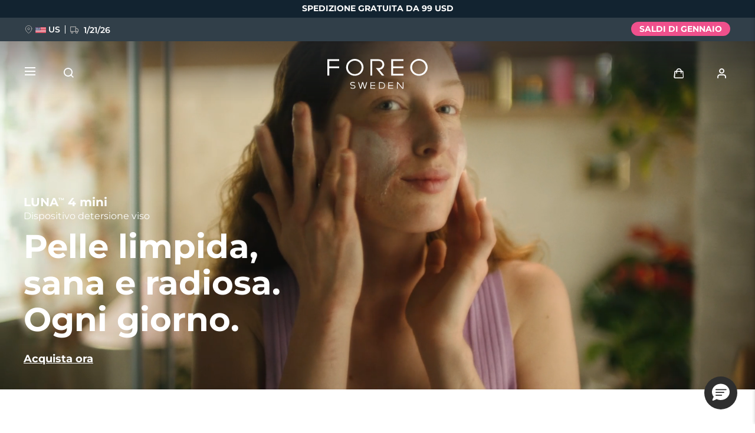

--- FILE ---
content_type: text/html; charset=UTF-8
request_url: https://www.foreo.com/it/luna-mini-collection?bvstate=pg%3A11/ct%3Ar&v=1261%27%22
body_size: 37103
content:


<!DOCTYPE html>
<html lang="it" dir="ltr" prefix="og: https://ogp.me/ns#">
<head>
<script>window.dataLayer = window.dataLayer || []; window._mtm = window._mtm || [];</script>
<meta charset="utf-8" />
<meta name="description" content="FOREO LUNA™ 4 mini è un dispositivo di skincare compatto che rimuove il 99% di sporco, sebo e residui di trucco. Prova la sua detersione ultraigienica!" />
<link rel="canonical" href="https://www.foreo.com/it/luna-mini-collection" />
<link rel="shortlink" href="https://www.foreo.com/node/649" />
<meta name="robots" content="index, follow" />
<meta property="og:site_name" content="FOREO" />
<meta property="og:url" content="https://www.foreo.com/it/luna-mini-collection" />
<meta property="og:title" content="FOREO LUNA™ 4 mini | Detersione e massaggio viso" />
<meta property="og:description" content="Rimuovi il 99% di sporco, residui di trucco e sebo in eccesso con la detersione di LUNA™ 4 mini, compatto e ultraigienico!" />
<meta property="og:image" content="https://assets.foreo.com/files/static/social/2022-09/LUNA-4-mini-social-share.png?VersionId=nijVju7gUlY0taEAfxSsHGCZi6_I4ft0" />
<meta property="og:updated_time" content="Lun, 10/27/2025 - 07:24" />
<meta property="article:modified_time" content="Lun, 10/27/2025 - 07:24" />
<meta property="fb:app_id" content="426854714167634" />
<meta name="twitter:card" content="summary_large_image" />
<meta name="twitter:title" content="LUNA 4 mini" />
<meta name="twitter:site" content="@FOREO" />
<meta name="Generator" content="Drupal 10 (https://www.drupal.org); Commerce 2" />
<meta name="MobileOptimized" content="width" />
<meta name="HandheldFriendly" content="true" />
<meta name="viewport" content="width=device-width, initial-scale=1.0, maximum-scale=1.0, minimum-scale=1.0, user-scalable=no" />
<script type="application/ld+json">{
    "@context": "https://schema.org",
    "@graph": [
        {
            "@type": "Product",
            "name": "LUNA™ 4 mini",
            "description": "The answer to all your skin problems is finally here. LUNA™ 4 mini uses T-Sonic™ massage to effortlessly deep clean pores, while exfoliating dull skin. With thicker touchpoints to target the oiler T-zone area, and thinner touchpoints to gently cleanse the rest of the face, this device is an essential for any young skincare enthusiast.",
            "image": {
                "@type": "ImageObject",
                "url": "https://assets.foreo.com/files/static/product-images/2023-01/ecomm_LUNA-4-mini-Lavender_1.webp?VersionId=HR2r6aoxWYt2MeEtt28RBUCz0iBZswRC"
            },
            "offers": {
                "@type": "Offer",
                "price": "139.000000",
                "lowPrice": "139.000000",
                "highPrice": "139.000000",
                "priceCurrency": "USD",
                "availability": "https://schema.org/InStock"
            }
        }
    ]
}</script>
<link rel="icon" href="/themes/custom/jedi/favicon.ico" type="image/vnd.microsoft.icon" />
<link rel="alternate" hreflang="en" href="https://www.foreo.com/luna-mini-collection" />
<link rel="alternate" hreflang="de" href="https://www.foreo.com/de/luna-mini-collection" />
<link rel="alternate" hreflang="es" href="https://www.foreo.com/es/luna-mini-collection" />
<link rel="alternate" hreflang="fr" href="https://www.foreo.com/fr/luna-mini-collection" />
<link rel="alternate" hreflang="it" href="https://www.foreo.com/it/luna-mini-collection" />
<link rel="alternate" hreflang="pt-br" href="https://www.foreo.com/pt-br/luna-mini-collection" />
<link rel="alternate" hreflang="pl" href="https://www.foreo.com/pl/luna-mini-collection" />
<link rel="alternate" hreflang="sv" href="https://www.foreo.com/sv/luna-mini-collection" />
<link rel="alternate" hreflang="ru" href="https://www.foreo.com/ru/luna-mini-collection" />
<link rel="alternate" hreflang="tr" href="https://www.foreo.com/tr/luna-mini-collection" />
<link rel="alternate" hreflang="zh-hans" href="https://www.foreo.com/zh-hans/luna-mini-collection" />
<link rel="alternate" hreflang="zh-hant" href="https://www.foreo.com/zh-hant/luna-mini-collection" />

<!-- Trk mng start -->
<script>!function(){"use strict";function l(e){for(var t=e,r=0,n=document.cookie.split(";");r<n.length;r++){var o=n[r].split("=");if(o[0].trim()===t)return o[1]}}function s(e){return localStorage.getItem(e)}function u(e){return window[e]}function A(e,t){e=document.querySelector(e);return t?null==e?void 0:e.getAttribute(t):null==e?void 0:e.textContent}var e=window,t=document,r="script",n="dataLayer",o="https://sweden.foreo.com",a="",i="dtelsqkyj",c="6xayckvw=aWQ9R1RNLU1CTFQzWA%3D%3D&apiKey=3363f648",g="stapeUserId",v="",E="",d=!1;try{var d=!!g&&(m=navigator.userAgent,!!(m=new RegExp("Version/([0-9._]+)(.*Mobile)?.*Safari.*").exec(m)))&&16.4<=parseFloat(m[1]),f="stapeUserId"===g,I=d&&!f?function(e,t,r){void 0===t&&(t="");var n={cookie:l,localStorage:s,jsVariable:u,cssSelector:A},t=Array.isArray(t)?t:[t];if(e&&n[e])for(var o=n[e],a=0,i=t;a<i.length;a++){var c=i[a],c=r?o(c,r):o(c);if(c)return c}else console.warn("invalid uid source",e)}(g,v,E):void 0;d=d&&(!!I||f)}catch(e){console.error(e)}var m=e,g=(m[n]=m[n]||[],m[n].push({"gtm.start":(new Date).getTime(),event:"gtm.js"}),t.getElementsByTagName(r)[0]),v=I?"&bi="+encodeURIComponent(I):"",E=t.createElement(r),f=(d&&(i=8<i.length?i.replace(/([a-z]{8}$)/,"kp$1"):"kp"+i),!d&&a?a:o);E.async=!0,E.src=f+"/"+i+".js?"+c+v,null!=(e=g.parentNode)&&e.insertBefore(E,g)}();</script>
<!--  End Trk mng -->
<title>FOREO LUNA™ 4 mini | Detersione e Massaggio Viso</title>
<link rel="apple-touch-icon" sizes="57x57" href="/themes/custom/jedi/favicon/apple-icon-57x57.png">
<link rel="apple-touch-icon" sizes="60x60" href="/themes/custom/jedi/favicon/apple-icon-60x60.png">
<link rel="apple-touch-icon" sizes="72x72" href="/themes/custom/jedi/favicon/apple-icon-72x72.png">
<link rel="apple-touch-icon" sizes="76x76" href="/themes/custom/jedi/favicon/apple-icon-76x76.png">
<link rel="apple-touch-icon" sizes="114x114" href="/themes/custom/jedi/favicon/apple-icon-114x114.png">
<link rel="apple-touch-icon" sizes="120x120" href="/themes/custom/jedi/favicon/apple-icon-120x120.png">
<link rel="apple-touch-icon" sizes="144x144" href="/themes/custom/jedi/favicon/apple-icon-144x144.png">
<link rel="apple-touch-icon" sizes="152x152" href="/themes/custom/jedi/favicon/apple-icon-152x152.png">
<link rel="apple-touch-icon" sizes="180x180" href="/themes/custom/jedi/favicon/apple-icon-180x180.png">
<link rel="icon" type="image/png" sizes="192x192"  href="/themes/custom/jedi/favicon/android-icon-192x192.png">
<link rel="icon" type="image/png" sizes="32x32" href="/themes/custom/jedi/favicon/favicon-32x32.png">
<link rel="icon" type="image/png" sizes="96x96" href="/themes/custom/jedi/favicon/favicon-96x96.png">
<link rel="icon" type="image/png" sizes="16x16" href="/themes/custom/jedi/favicon/favicon-16x16.png">
<link rel="manifest" href="/themes/custom/jedi/favicon/manifest.json">
<meta name="msapplication-TileColor" content="#313F49">
<meta name="msapplication-TileImage" content="/themes/custom/jedi/favicon/ms-icon-144x144.png">
<meta name="theme-color" content="#313F49">
<meta name="naver-site-verification" content="5646e40ef91d6eb181a3ae32a7bc909c8970dc76"/>
<meta name="ahrefs-site-verification" content="82f95a7f6be708a3c17cdd27dedd314753828f3e701c448936a3251acab86281">
<meta name="yandex-verification" content="36cc6d78066b1165" />
<link rel="stylesheet" media="all" href="/sites/default/files/css/css_Fsg9lhR88KrwOQBjAndntDWuTpGlZdByOYt4u6Iu8lw.css?delta=0&amp;language=it&amp;theme=jedi&amp;include=eJxVz9sOgzAIANAf0jS7-TsGW-Jw9JKCm-7rZ2wf1hfgEELAQlL7BDOBYGdjRhNi9sD0xW5BR-bS28irD0XXKim8tby3fLQcWs4cJ-BedGcKc-1lcqV6vUv2R4BRies5KUe3Wh0D1AH5UMK81KWKm_5Nn5XsoujPD3-0dFg_" />
<link rel="stylesheet" media="all" href="/sites/default/files/css/css_P72t7doz4QNgc0vc8VdYY7lcf18JMqUj3CKt9_5JOdM.css?delta=1&amp;language=it&amp;theme=jedi&amp;include=eJxVz9sOgzAIANAf0jS7-TsGW-Jw9JKCm-7rZ2wf1hfgEELAQlL7BDOBYGdjRhNi9sD0xW5BR-bS28irD0XXKim8tby3fLQcWs4cJ-BedGcKc-1lcqV6vUv2R4BRies5KUe3Wh0D1AH5UMK81KWKm_5Nn5XsoujPD3-0dFg_" />


  <style>[data-class="bearcustomerreviews"] .bazaarvoice__title {
  display: none;
}

@media (max-width: 1279px) {
  .page-node-649 [data-class="embedsocialluna4"] .tt__wrap {
    padding: 0;
  }
}</style>
</head>
<body class="us-ip page-node-649 path-node page-node-type-page">
<!-- Trk mng (noscript) -->
<noscript><iframe src="https://sweden.foreo.com/ns.html?id=GTM-MBLT3X" height="0" width="0" style="display:none;visibility:hidden"></iframe></noscript>
<!-- End Trk mng (noscript) -->
    
  <a href="#main-content" class="visually-hidden focusable skip-link">
    Salta al contenuto principale
  </a>
  
  <div class="dialog-off-canvas-main-canvas" data-off-canvas-main-canvas>
    

<div class="wrapper ">

  <main class="main" role="main">

    <div class="content">

       <div data-drupal-messages-fallback class="hidden"></div>


<div id="block-usergoogleloginvue" class="block-vue-google"  id="block-usergoogleloginvue" class="block-vue-google">
  
    
      
  <div id="vue-google"></div>

  </div>

<article class="node node--type-page node--view-mode-full node--content-mob-lock">

  <div class="node__content">
    

      <div class="field__items">
              <div class="field__item">

  


  


<section class="kv brick brick--type--kv brick--id--8696 white-text" data-class="luna4minikv">
  <div class="kv__wrap">

    <!-- Image -->
        <!-- END Image -->

    <!-- Video -->
                            <figure class="kv__video">
  <div class="video-desktop"><video class="lazy-video" autoplay disableremoteplayback loop muted playsinline><source data-src="https://assets.foreo.com/files/static/2022-09/lunaMini.mp4" src type="video/mp4"></video></div><div class="video-mobile"><video class="lazy-video" autoplay disableremoteplayback loop muted playsinline><source data-src="https://assets.foreo.com/files/static/2022-09/lunaMini_mob.mp4" src type="video/mp4"></video></div>
</figure>
                      <!-- END Video -->

    <!-- Data -->
    <div class="kv__data">

      <!-- badge -->
        
      <!-- END Badge -->

      
              <div class="kv__strap">
  LUNA<sup>TM</sup> 4 mini
</div>
      
              <div class="kv__straptext">
  Dispositivo detersione viso
</div>
      
                        <h1 class="kv__heading">
  Pelle limpida, sana e radiosa. Ogni giorno.
</h1>
              
      
    </div>
    <!-- END Data -->

    <!-- KV Link -->
          <a class="kv__link" href="/it/luna-mini-collection#ecommerce"></a>
        <!-- END KV Link -->

    <!-- Buttons -->
    <div class="kv__buttons kv__buttons--1">
              <a class="kv__button" href="/it/luna-mini-collection#ecommerce">Acquista ora</a>
      
          </div>
    <!-- END Buttons -->

  </div>

</section>


  
  

  

<section class="tt tt--default brick brick--type--text-tile brick--id--8697" data-class="luna4miniproductinanutshell">
  <div class="tt__wrap">

    
                  <h2 class="tt__heading tt__heading--margin">
  La detersione migliore per le pelli giovani
</h2>
          
          <div class="tt__text">
  <p>Clinicamente testato per rimuovere il 99% di sporco, sebo e residui di trucco. Ultraigienico. Più morbido che mai. Questo piccolo ma potente dispositivo deterge e massaggia per regalare un aspetto sano e radioso. La testina a due zone lo rende perfetto per tutti i tipi di pelle.</p>

<p>Grazie al silicone resistente ai batteri, riduce al minimo la comparsa di imperfezioni. E se sei di fretta, ritrova lo splendore in 30 s con la modalità Glow Boost. Esfolia le cellule morte, migliora il linfodrenaggio e favorisci l’assorbimento dei prodotti di skincare.</p>

</div>
    
    
  </div>
</section>


  
  
<div class="grid grid--2_1 brick brick--type--grid brick--id--8698 hide-text-mobile small-margins" data-class="luna4minibenefitstechgrid1">
  <div class="grid__wrap">

          

  
<section class="mt brick brick--type--media-tile brick--id--8699 white-text" data-class="">

  <div class="mt__wrap">

    <!-- Open CTA around Media -->
          <!-- END Open CTA around Media -->

      <!-- Image -->
              <picture class="mt__picture lazy">
                    <source data-srcset="https://assets.foreo.com/files/static/2022-09/LUNA%204%20mini%20-%20Real%20results_desk.webp?VersionId=CUm6gfHsCXmDmGdilHIDoewg7_2NscoQ" media="(min-width: 1280px)" type="image/webp">
          <source data-srcset="" media="(min-width: 1280px)">
                    <source data-srcset="https://assets.foreo.com/files/static/2022-09/LUNA%204%20mini%20-%20Real%20results_mob.webp?VersionId=.m_FHJmWKJlKm_hAss41owvz64ql3uUC" type="image/webp"/>
          <source data-srcset=""/>
          <img               alt="Real results
            title="Real results"
          />
        </picture>
            <!-- END Image -->

      <!-- Video -->
            <!-- END Video -->

      <!-- Close CTA around Media -->
          <!-- END Close CTA around Media -->

    <!-- Label -->
        <!-- END Label -->

    <!-- Data -->
    <div class="mt__data">

              <div class="mt__strap">
  LUNA<sup>TM</sup> 4 mini
</div>
      
                        <h2 class="mt__heading">
  Risultati concreti
</h2>
              
      
    </div>
    <!-- END Data -->

    <!-- Button -->
        <!-- END Button -->

  </div>

</section>


  
  
  


<section class="tt tt--default brick brick--type--text-tile brick--id--8700" data-class="luna4minibenefitstechtexttile1">
  <div class="tt__wrap">

          <div class="tt__strap tt__strap--margin">
  PERCHÉ LA TUA PELLE LO AMERÀ
</div>
    
    
          <div class="tt__text">
  <h2>Clinicamente testato</h2>

<p>LUNA<sup>TM</sup> 4 mini sfrutta le pulsazioni T-Sonic<sup>TM</sup> e morbidi punti di contatto in silicone per liberare i pori dalle impurità. Rimuove il 99% di sporco, sebo e residui di trucco con un’efficacia clinicamente testata ed è 35 volte più igienico delle setole in nylon.</p>

<blockquote>Risultati basati su test clinici condotti da terzi</blockquote>

<h2>Glow Boost</h2>

<p>Risplendi in soli 30 secondi. Usa la modalità Glow Boost per avere una pelle impeccabile quando non hai tempo per una routine completa. Il 100% delle persone ha notato una pelle più radiosa.</p>

<blockquote>Risultati basati su test clinici condotti da terzi</blockquote>

</div>
    
    
  </div>
</section>

    
  </div>
</div>


  
  
<div class="grid grid--1_1_1 brick brick--type--grid brick--id--8701 hide-text-mobile small-margins" data-class="luna4minibenefitstechgrid2">
  <div class="grid__wrap">

          

  
  
  
  
  
<section class="tt tt--default brick brick--type--text-tile brick--id--8702" data-class="luna4minibenefitstechtexttile2">
  <div class="tt__wrap">

    
    
          <div class="tt__text tt__text--margin">
  <h2>Pelle sana</h2>

<p>Le pulsazioni T-Sonic<sup>TM</sup> stimolano la microcircolazione, fornendo nutrimento, eliminando le tossine e promuovendo il flusso linfatico. Il 100% delle persone ha notato una pelle più fresca, il 96% un aspetto più sano.</p>

<blockquote>Risultati basati su test clinici condotti da terzi</blockquote>

<h2>Base impeccabile</h2>

<p>Prepara la pelle alla beauty routine. LUNA<sup>TM</sup> 4 mini consente ai principi attivi di creme, sieri e maschere di penetrare a fondo, dove possono fornire i massimi benefici. Il 98% delle persone ha notato un migliore assorbimento dei prodotti di skincare.</p>

<blockquote>Risultati basati su test clinici condotti da terzi</blockquote>

</div>
    
    
  </div>
</section>


  
<section class="mt brick brick--type--media-tile brick--id--8703" data-class="">

  <div class="mt__wrap">

    <!-- Open CTA around Media -->
          <!-- END Open CTA around Media -->

      <!-- Image -->
              <picture class="mt__picture lazy">
                    <source data-srcset="https://assets.foreo.com/files/static/2022-09/LUNA%204%20mini%20-%20Glow%20Boost_desk.webp?VersionId=35MRszOgAyws0v1EKVllIzehQ1hW3loV" media="(min-width: 1280px)" type="image/webp">
          <source data-srcset="" media="(min-width: 1280px)">
                    <source data-srcset="https://assets.foreo.com/files/static/2022-09/LUNA%204%20mini%20-%20Glow%20Boost_mob.webp?VersionId=Xjz1ut1QrwSi_eohxKBkkiyl99.S3fQL" type="image/webp"/>
          <source data-srcset=""/>
          <img               alt="Glow Boost
            title="Glow Boost"
          />
        </picture>
            <!-- END Image -->

      <!-- Video -->
            <!-- END Video -->

      <!-- Close CTA around Media -->
          <!-- END Close CTA around Media -->

    <!-- Label -->
                  <!-- END Label -->

    <!-- Data -->
    <div class="mt__data">

      
      
      
    </div>
    <!-- END Data -->

    <!-- Button -->
        <!-- END Button -->

  </div>

</section>


  
<section class="mt brick brick--type--media-tile brick--id--8704" data-class="">

  <div class="mt__wrap">

    <!-- Open CTA around Media -->
          <!-- END Open CTA around Media -->

      <!-- Image -->
              <picture class="mt__picture lazy">
                    <source data-srcset="https://assets.foreo.com/files/static/2022-09/LUNA%204%20mini%20-%20Healthy%20complexion_desk.webp?VersionId=h6jWmokACCSppVcPdSdw8_THHQXn7vdS" media="(min-width: 1280px)" type="image/webp">
          <source data-srcset="" media="(min-width: 1280px)">
                    <source data-srcset="https://assets.foreo.com/files/static/2022-09/LUNA%204%20mini%20-%20Healthy%20complexion_mob.webp?VersionId=wwrL.cBjfMw0jj2uSMjLYp.Xh2Ya3nm9" type="image/webp"/>
          <source data-srcset=""/>
          <img               alt="Healthy complexion
            title="Healthy complexion"
          />
        </picture>
            <!-- END Image -->

      <!-- Video -->
            <!-- END Video -->

      <!-- Close CTA around Media -->
          <!-- END Close CTA around Media -->

    <!-- Label -->
                  <!-- END Label -->

    <!-- Data -->
    <div class="mt__data">

      
      
      
    </div>
    <!-- END Data -->

    <!-- Button -->
        <!-- END Button -->

  </div>

</section>

    
  </div>
</div>


  
  
<div class="grid grid--2_1 brick brick--type--grid brick--id--8706 hidden-mobile small-margins" data-class="luna4minibenefitstechgrid3">
  <div class="grid__wrap">

          

  
<section class="mt brick brick--type--media-tile brick--id--8707" data-class="">

  <div class="mt__wrap">

    <!-- Open CTA around Media -->
          <!-- END Open CTA around Media -->

      <!-- Image -->
              <picture class="mt__picture lazy">
                    <source data-srcset="https://assets.foreo.com/files/static/2022-09/LUNA%204%20mini%20-%20Flawless%20prep_desk.webp?VersionId=5k4uh0Rz_eL_jrkTeVQjuCZVPENFGGia" media="(min-width: 1280px)" type="image/webp">
          <source data-srcset="" media="(min-width: 1280px)">
                    <source data-srcset="https://assets.foreo.com/files/static/2022-09/LUNA%204%20mini%20-%20Flawless%20prep_mob.webp?VersionId=C9kz_Xq8gygzkZbiriX_ahMVgWGTZEhw" type="image/webp"/>
          <source data-srcset=""/>
          <img               alt="Flawless prep
            title="Flawless prep"
          />
        </picture>
            <!-- END Image -->

      <!-- Video -->
            <!-- END Video -->

      <!-- Close CTA around Media -->
          <!-- END Close CTA around Media -->

    <!-- Label -->
                  <!-- END Label -->

    <!-- Data -->
    <div class="mt__data">

      
      
      
    </div>
    <!-- END Data -->

    <!-- Button -->
        <!-- END Button -->

  </div>

</section>


  
  
  
  
  
<section class="tt tt--default brick brick--type--text-tile brick--id--8708" data-class="luna4minibenefitstechtexttile3">
  <div class="tt__wrap">

    
    
          <div class="tt__text tt__text--margin">
  <h2>Meno imperfezioni</h2>

<p>Grazie al silicone ultraigienico e resistente ai batteri, LUNA<sup>TM</sup> 4 mini riduce la comparsa di imperfezioni. In più, esfolia dolcemente le cellule morte per una pelle sana e fresca. L’81% delle persone ha notato un calo delle imperfezioni.</p>

<blockquote>Risultati basati su test clinici condotti da terzi</blockquote>

<h2>Design migliorato</h2>

<p>I rivoluzionari punti di contatto in silicone sono ora più morbidi del 17% e ancora più scorrevoli, preservando la naturale elasticità della pelle. LUNA<sup>TM</sup> 4 mini offre 12 intensità e fino a 500 utilizzi per carica USB. Senza bisogno di parti di ricambio.</p>

</div>
    
    
  </div>
</section>

    
  </div>
</div>


  
  
<div class="grid grid--HTU brick brick--type--grid brick--id--9752 hidden-desk small-margins" data-class="luna4minibenefitsgridmobile">
  <div class="grid__wrap">

          <div class="grid__data">

        
        
                  <div class="grid__text">
            

      <div class="clearfix text-formatted field__items">
              <div class="field__item"></div>
          </div>
  
          </div>
        
        
      </div>
    
          <div class="grid__content">
        

  
  
<div class="grid grid--default brick brick--type--grid brick--id--9753" data-class="luna4minibenefitsinnergridmobile">
  <div class="grid__wrap">

          <div class="grid__data">

        
        
                  <div class="grid__text">
            

      <div class="clearfix text-formatted field__items">
              <div class="field__item"></div>
          </div>
  
          </div>
        
        
      </div>
    
          <div class="grid__content">
        

  
  
<div class="tile tile--HTU brick brick--type--tile brick--id--9754" data-class="luna4minibenefit1">
  <div class="tile__wrap">

          <picture class="tile__picture">
                <source srcset="" type="image/webp" />
        <source srcset="" />
        <img src="" />
      </picture>
    
    <div class="tile__data">

              <div class="tile__text tile__text--1">
          
        </div>
      
                        <h3 class="tile__heading">

            <div class="field__item">Clinically proven</div>
      </h3>
              
              <div class="tile__text tile__text--2">
          <p>LUNA<sup>TM</sup> 4 mini uses T-Sonic<sup>TM</sup> pulsations and velvety-soft silicone touchpoints to remove impurities trapped deep within pores. It is clinically proven to remove 99% of dirt, oil and makeup residue, and is 35x more hygienic than brushes with nylon bristles.</p>

<blockquote style="margin-left: 0;">Based on third-party clinical trials</blockquote>

        </div>
      
          </div>

  </div>
</div>


  
  
<div class="tile tile--HTU brick brick--type--tile brick--id--9755" data-class="luna4minibenefit2">
  <div class="tile__wrap">

          <picture class="tile__picture">
                <source srcset="" type="image/webp" />
        <source srcset="" />
        <img src="" />
      </picture>
    
    <div class="tile__data">

              <div class="tile__text tile__text--1">
          
        </div>
      
                        <h3 class="tile__heading">

            <div class="field__item">Glow Boost</div>
      </h3>
              
              <div class="tile__text tile__text--2">
          <p>Reveal a radiant complexion in just 30 seconds. Quick-press Glow Boost mode gets you flawless skin when there’s no time for a full routine. 100% of users report more radiant skin after use.</p>

<blockquote style="margin-left: 0;">Based on third-party consumer trials</blockquote>

        </div>
      
          </div>

  </div>
</div>


  
  
<div class="tile tile--HTU brick brick--type--tile brick--id--9756" data-class="luna4minibenefit3">
  <div class="tile__wrap">

          <picture class="tile__picture">
                <source srcset="" type="image/webp" />
        <source srcset="" />
        <img src="" />
      </picture>
    
    <div class="tile__data">

              <div class="tile__text tile__text--1">
          
        </div>
      
                        <h3 class="tile__heading">

            <div class="field__item">Healthy complexion</div>
      </h3>
              
              <div class="tile__text tile__text--2">
          <p>T-Sonic<sup>TM</sup> pulsations boost microcirculation - delivering nutrients to skin cells and eliminating toxins, while boosting lymphatic drainage. 100% of users report more refreshed skin, with 96% claiming skin looks healthier.</p>

<blockquote style="margin-left: 0;">Based on third-party consumer trials</blockquote>

        </div>
      
          </div>

  </div>
</div>


  
  
<div class="tile tile--HTU brick brick--type--tile brick--id--9757" data-class="luna4minibenefit4">
  <div class="tile__wrap">

          <picture class="tile__picture">
                <source srcset="" type="image/webp" />
        <source srcset="" />
        <img src="" />
      </picture>
    
    <div class="tile__data">

              <div class="tile__text tile__text--1">
          
        </div>
      
                        <h3 class="tile__heading">

            <div class="field__item">Flawless prep</div>
      </h3>
              
              <div class="tile__text tile__text--2">
          <p>Prep your skin for the most effective skincare routine. LUNA<sup>TM</sup> 4 mini enables the active ingredients in your creams, serums, and masks to penetrate deep into skin, where they work the best. 98% of users report better absorption of skincare products.</p>

<blockquote style="margin-left: 0;">Based on third-party consumer trials</blockquote>

        </div>
      
          </div>

  </div>
</div>


  
  
<div class="tile tile--HTU brick brick--type--tile brick--id--9758" data-class="luna4minibenefit5">
  <div class="tile__wrap">

          <picture class="tile__picture">
                <source srcset="" type="image/webp" />
        <source srcset="" />
        <img src="" />
      </picture>
    
    <div class="tile__data">

              <div class="tile__text tile__text--1">
          
        </div>
      
                        <h3 class="tile__heading">

            <div class="field__item">Reduce blemishes</div>
      </h3>
              
              <div class="tile__text tile__text--2">
          <p>Made of ultra-hygienic silicone, LUNA<sup>TM</sup> 4 mini is bacteria-resistant to reduce breakouts. It also gently exfoliates skin, removing dead skin cells to reveal fresh healthy skin below. 81% of users report reduced appearance of blemishes.</p>

<blockquote style="margin-left: 0;">Based on third-party consumer trials</blockquote>

        </div>
      
          </div>

  </div>
</div>


  
  
<div class="tile tile--HTU brick brick--type--tile brick--id--9759" data-class="luna4minibenefit6">
  <div class="tile__wrap">

          <picture class="tile__picture">
                <source srcset="" type="image/webp" />
        <source srcset="" />
        <img src="" />
      </picture>
    
    <div class="tile__data">

              <div class="tile__text tile__text--1">
          
        </div>
      
                        <h3 class="tile__heading">

            <div class="field__item">Upgraded design</div>
      </h3>
              
              <div class="tile__text tile__text--2">
          <p>LUNA<sup>TM</sup> 4 mini’s revolutionary silicone touchpoints are now 17% softer to glide even more effortlessly across the skin and preserve natural elasticity. It offers 12 intensities and lasts up to 500 uses per one USB charge. No replacement parts needed. Ever.</p>

        </div>
      
          </div>

  </div>
</div>

      </div>
    
  </div>
</div>

      </div>
    
  </div>
</div>


  
  
<div class="grid grid--1_1_1 brick brick--type--grid brick--id--11438 medium-margins" data-class="luna4minibeforeaftergrid">
  <div class="grid__wrap">

          

  
<section class="mt brick brick--type--media-tile brick--id--11439 white-text" data-class="">

  <div class="mt__wrap">

    <!-- Open CTA around Media -->
          <!-- END Open CTA around Media -->

      <!-- Image -->
              <picture class="mt__picture lazy">
                    <source data-srcset="https://assets.foreo.com/files/static/2023-09/LUNA-4-range_desktop_before.webp?VersionId=a.SV.Z.nwx5anRqP0MNaD8ULEjH5h4dE" media="(min-width: 1280px)" type="image/webp">
          <source data-srcset="" media="(min-width: 1280px)">
                    <source data-srcset="https://assets.foreo.com/files/static/2023-09/LUNA-4-range_mobile_before.webp?VersionId=6LC8Ysp16rfVCTwtgs9wBZEbQaUIUEFl" type="image/webp"/>
          <source data-srcset=""/>
          <img               alt="LUNA 4 mini - Before
            title="LUNA 4 mini - Before"
          />
        </picture>
            <!-- END Image -->

      <!-- Video -->
            <!-- END Video -->

      <!-- Close CTA around Media -->
          <!-- END Close CTA around Media -->

    <!-- Label -->
                  <div class="mt__label">
  Prima
</div>
              <!-- END Label -->

    <!-- Data -->
    <div class="mt__data">

      
      
              <div class="mt__text">

      <div class="clearfix text-formatted field__items">
              <div class="field__item"></div>
          </div>
  </div>
      
    </div>
    <!-- END Data -->

    <!-- Button -->
        <!-- END Button -->

  </div>

</section>


  
<section class="mt brick brick--type--media-tile brick--id--11440 white-text" data-class="">

  <div class="mt__wrap">

    <!-- Open CTA around Media -->
          <!-- END Open CTA around Media -->

      <!-- Image -->
              <picture class="mt__picture lazy">
                    <source data-srcset="https://assets.foreo.com/files/static/2023-09/LUNA-4-range_desktop_after.webp?VersionId=nyMPXLvaSlKuWMJtBuYpOZaUtW4_x8QC" media="(min-width: 1280px)" type="image/webp">
          <source data-srcset="" media="(min-width: 1280px)">
                    <source data-srcset="https://assets.foreo.com/files/static/2023-09/LUNA-4-range_mobile_after.webp?VersionId=o.RXfkVcRQPQRv.kp.bY4vdWLZGoEHAs" type="image/webp"/>
          <source data-srcset=""/>
          <img               alt="LUNA 4mini After
            title="LUNA 4mini After"
          />
        </picture>
            <!-- END Image -->

      <!-- Video -->
            <!-- END Video -->

      <!-- Close CTA around Media -->
          <!-- END Close CTA around Media -->

    <!-- Label -->
                  <div class="mt__label">
  Dopo
</div>
              <!-- END Label -->

    <!-- Data -->
    <div class="mt__data">

      
      
              <div class="mt__text">

      <div class="clearfix text-formatted field__items">
              <div class="field__item"></div>
          </div>
  </div>
      
    </div>
    <!-- END Data -->

    <!-- Button -->
        <!-- END Button -->

  </div>

</section>


  
  

  

<section class="tt tt--default brick brick--type--text-tile brick--id--11452" data-class="luna4minibeforeaftertt">
  <div class="tt__wrap">

    
                  <h2 class="tt__heading tt__heading--margin">
  Risultati clinici
</h2>
          
          <div class="tt__text">
  <ul class="tt__boxes"><li><p><span>Clinicamente testate per rimuovere il</span></p><h2>99%</h2><p><span>di sporco, sebo e residui di trucco.</span></p></li><li><h2>Il 100%</h2><p><span>delle persone ha notato una pelle più fresca.</span></p></li><li><h2>Il 100%</h2><p><span>delle persone ha notato una pelle più radiosa.</span></p></li><li><h2>Il 98%</h2><p><span>delle persone afferma di avere una pelle più liscia e luminosa.</span></p></li><li><h2>Il 98%</h2><p><span>delle persone ha notato un migliore assorbimento dei prodotti di skincare.</span></p></li></ul>
</div>
    
    
  </div>
</section>

    
  </div>
</div>

  
  
<div class="commerce_block_placeholder">
  <picture>
    <source media="(min-width: 1280px)"
            srcset="https://assets.foreo.com/files/static/2023-05/ecom-placeholder-desk.png">
    <img src="https://assets.foreo.com/files/static/2023-05/ecom-placeholder.png">
  </picture>
</div>
<div id="789a4748-b871-42a6-a3b1-0a8ec7a16317" class="commerce_block commerce-iblock--205 default"
     data-instanceId="789a4748-b871-42a6-a3b1-0a8ec7a16317"></div>







  
  
  
  
  
<section class="tt tt--default brick brick--type--text-tile brick--id--14622 wide" data-class="embedsocialluna4">
  <div class="tt__wrap">

    
    
          <div class="tt__text tt__text--margin">
  <div class="embedsocial-hashtag" data-ref="f18b68c5d3397259dff7206a051d66e403a3a0d8">&nbsp;</div><script> (function(d, s, id) { var js; if (d.getElementById(id)) {return;} js = d.createElement(s); js.id = id; js.src = "https://embedsocial.com/cdn/ht.js"; d.getElementsByTagName("head")[0].appendChild(js); }(document, "script", "EmbedSocialHashtagScript")); </script>
</div>
    
    
  </div>
</section>


  
  
<div class="grid grid--sales brick brick--type--grid brick--id--13857 left-mobile solo-label" data-class="relatedproductsgrid">
  <div class="grid__wrap">

          <div class="grid__data">

                  <h3 class="grid__label">
            

      <div class="clearfix text-formatted field__items">
              <div class="field__item"><p>PRODOTTI CORRELATI</p></div>
          </div>
  
          </h3>
        
        
                  <div class="grid__text">
            

      <div class="clearfix text-formatted field__items">
              <div class="field__item"></div>
          </div>
  
          </div>
        
        
      </div>
    
          <div class="grid__content">
        

      

  
<div class="related related--sales related--node-647 related--image-commerce  related--desc-default">
      <div class="related__wrap">

      
    
              <picture class="related__img-wrap related__img-wrap--commerce">
  <source srcset="https://assets.foreo.com/files/static/product-images/2023-01/ecomm_LUNA-4_sensitive_1.webp?VersionId=3D48itWMjDfOH1b8jw7Z0.g59PsSIc1Y" type="image/webp" />
  <source srcset="https://assets.foreo.com/files/static/2023-01/ecomm_LUNA-4_sensitive_1.png?VersionId=Y54kbc1VYAtDQvS3MelQp6EFB5ylHJdV" />
  <img src="https://assets.foreo.com/files/static/product-images/2023-01/ecomm_LUNA-4_sensitive_1.webp?VersionId=3D48itWMjDfOH1b8jw7Z0.g59PsSIc1Y" />
</picture>

<div class="related__data">
  <div class="related__data-inner">
          <h2 class="related__heading">

            <div class="field__item">LUNA™ 4</div>
      </h2>
              <div class="related__text related__text--default">
        

            <div class="field__item">Dispositivo smart 2 in 1 per detergere e rassodare il viso</div>
      
      </div>
      </div>

      <div class="related__price">
      
  

<div class="price">
            <div class="price__amount">
        USD 219
      </div>
      </div>


    </div>
    <div class="related__price-thirty">Lowest price in 30 days: <span></span></div>
  </div>

  <div class="related__tag related__tag--level-product">
    

            <div class="field__item">
  <div class="promo-label" style="background-color: #313f49;">
    

            <div class="field__item">BESTSELLER</div>
      
  </div>
</div>
      
  </div>

      
                        <a href="/it/luna-collection" class="related__link"></a>
              
      
      
    </div>
  </div>


      

  
<div class="related related--sales related--node-660 related--image-commerce  related--desc-default">
      <div class="related__wrap">

      
    
              <picture class="related__img-wrap related__img-wrap--commerce">
  <source srcset="https://assets.foreo.com/files/static/product-images/2023-01/ecomm_LUNA-4-plus-Normal_1.webp?VersionId=E8.xZM1uFG.UgIGmggCRUse6CJ.2JJ2j" type="image/webp" />
  <source srcset="https://assets.foreo.com/files/static/2023-01/ecomm_LUNA-4-plus-Normal_1.png?VersionId=YWjD5tP8YpOkejAGOVI16O3LYrXRKvJF" />
  <img src="https://assets.foreo.com/files/static/product-images/2023-01/ecomm_LUNA-4-plus-Normal_1.webp?VersionId=E8.xZM1uFG.UgIGmggCRUse6CJ.2JJ2j" />
</picture>

<div class="related__data">
  <div class="related__data-inner">
          <h2 class="related__heading">

            <div class="field__item">LUNA™ 4 plus</div>
      </h2>
              <div class="related__text related__text--default">
        

            <div class="field__item">Dispositivo con detersione LED e microcorrente. Per pelli mature.</div>
      
      </div>
      </div>

      <div class="related__price">
      
  

<div class="price">
            <div class="price__amount">
        USD 429
      </div>
      </div>


    </div>
    <div class="related__price-thirty">Lowest price in 30 days: <span></span></div>
  </div>


      
                        <a href="/it/luna-plus-collection" class="related__link"></a>
              
      
      
    </div>
  </div>


      

  
<div class="related related--sales related--node-656 related--image-commerce  related--desc-default">
      <div class="related__wrap">

      
    
              <picture class="related__img-wrap related__img-wrap--commerce">
  <source srcset="https://assets.foreo.com/files/static/product-images/2022-10/ecomm_LUNA-4-body_ForestGreen_1.webp?VersionId=KUi6DGlcq.eIr99N8ER0NBStEmvuOFDw" type="image/webp" />
  <source srcset="https://assets.foreo.com/files/static/2022-10/ecomm_LUNA-4-body_ForestGreen_1.png?VersionId=mHJm8QI9H9pTb0cUXxkHTIqv6IWJ9vfx" />
  <img src="https://assets.foreo.com/files/static/product-images/2022-10/ecomm_LUNA-4-body_ForestGreen_1.webp?VersionId=KUi6DGlcq.eIr99N8ER0NBStEmvuOFDw" />
</picture>

<div class="related__data">
  <div class="related__data-inner">
          <h2 class="related__heading">

            <div class="field__item">LUNA™ 4 body</div>
      </h2>
              <div class="related__text related__text--default">
        

            <div class="field__item">La spazzola massaggiante per il corpo con tecnologia T-Sonic™</div>
      
      </div>
      </div>

      <div class="related__price">
      
  

<div class="price">
            <div class="price__amount">
        USD 169
      </div>
      </div>


    </div>
    <div class="related__price-thirty">Lowest price in 30 days: <span></span></div>
  </div>


      
                        <a href="/it/luna-body-collection" class="related__link"></a>
              
      
      
    </div>
  </div>


      

  
<div class="related related--sales related--node-668 related--image-commerce  related--desc-default">
      <div class="related__wrap">

      
    
              <picture class="related__img-wrap related__img-wrap--commerce">
  <source srcset="https://assets.foreo.com/files/static/product-images/2022-10/ecomm_LUNA-4-men_1.webp?VersionId=TNpucBlPdTA8o5GEUQw8N57BeHhD7HSo" type="image/webp" />
  <source srcset="https://assets.foreo.com/files/static/2022-10/ecomm_LUNA-4-men_1.png?VersionId=wZX.4V.gYLfo8scb27Y4DG47NDZCrnW9" />
  <img src="https://assets.foreo.com/files/static/product-images/2022-10/ecomm_LUNA-4-men_1.webp?VersionId=TNpucBlPdTA8o5GEUQw8N57BeHhD7HSo" />
</picture>

<div class="related__data">
  <div class="related__data-inner">
          <h2 class="related__heading">

            <div class="field__item">LUNA™ 4 MEN</div>
      </h2>
              <div class="related__text related__text--default">
        

            <div class="field__item">Detersione viso e massaggio rassodante 2 in 1 per pelle e barba</div>
      
      </div>
      </div>

      <div class="related__price">
      
  

<div class="price">
            <div class="price__amount">
        USD 199
      </div>
      </div>


    </div>
    <div class="related__price-thirty">Lowest price in 30 days: <span></span></div>
  </div>


      
                        <a href="/it/luna-men-collection" class="related__link"></a>
              
      
      
    </div>
  </div>

      </div>
    
  </div>
</div>


  
  
<div class="grid grid--2_1 brick brick--type--grid brick--id--8711 invert" data-class="luna4minicompatibleproductmfc">
  <div class="grid__wrap">

          

  
<section class="mt brick brick--type--media-tile brick--id--8713 white-text" data-class="">

  <div class="mt__wrap">

    <!-- Open CTA around Media -->
          <!-- END Open CTA around Media -->

      <!-- Image -->
              <picture class="mt__picture lazy">
                    <source data-srcset="https://assets.foreo.com/files/static/2023-03/microfoam_desktop_2.webp?VersionId=7r_N32.wadnfwqxO3TWMMICjagByjpvD" media="(min-width: 1280px)" type="image/webp">
          <source data-srcset="" media="(min-width: 1280px)">
                    <source data-srcset="https://assets.foreo.com/files/static/2023-03/microfoam_mobile_2.webp?VersionId=qCYSqeCMYlGLehKkrWiaokkoCoOGEB8r" type="image/webp"/>
          <source data-srcset=""/>
          <img               alt="Micro-Foam Cleanser 2.0
            title="Micro-Foam Cleanser 2.0"
          />
        </picture>
            <!-- END Image -->

      <!-- Video -->
            <!-- END Video -->

      <!-- Close CTA around Media -->
          <!-- END Close CTA around Media -->

    <!-- Label -->
                  <div class="mt__label">
  LUNA<sup>TM</sup> Micro-Foam Cleanser 2.0
</div>
              <!-- END Label -->

    <!-- Data -->
    <div class="mt__data">

      
      
      
    </div>
    <!-- END Data -->

    <!-- Button -->
        <!-- END Button -->

  </div>

</section>


  
  



<section class="tt tt--default brick brick--type--text-tile brick--id--8712" data-class="luna4minicompatibleproductmfctexttile">
  <div class="tt__wrap">

          <div class="tt__strap">
  Micro-Foam Cleanser
</div>
    
                  <h2 class="tt__heading">
  Più leggero dell’aria. Per una detersione delicata.
</h2>
          
          <div class="tt__text">
  <p>Elimina le impurità con questo detergente schiumogeno delicato. La speciale formula contiene amminoacidi e vitamina E per reidratare e rinvigorire: così la tua pelle sarà ancora più morbida e dall’aspetto sano e naturalmente radioso.</p>

<p>Vegano, cruelty free, senza profumo, dermatologicamente testato, per tutti i tipi di pelle.</p>

</div>
    
          <a class="tt__button" href="/it/micro-foam-cleanser">Scopri di più</a>
    
  </div>
</section>

    
  </div>
</div>


  
  
<div class="grid grid--HTU brick brick--type--grid brick--id--8714" data-class="luna4minihowtouse">
  <div class="grid__wrap">

          <div class="grid__data">

        
        
        
        
      </div>
    
          <div class="grid__content">
        

  
<section class="mt brick brick--type--media-tile brick--id--8715 white-text" data-class="">

  <div class="mt__wrap">

    <!-- Open CTA around Media -->
          <!-- END Open CTA around Media -->

      <!-- Image -->
              <picture class="mt__picture lazy">
                    <source data-srcset="https://assets.foreo.com/files/static/2022-09/LUNA%204%20mini%20-%20Simple%20%26%20easy_desk.webp?VersionId=0wbdpoaS8B_HGM9ZZTc3kFjtuGeufTtj" media="(min-width: 1280px)" type="image/webp">
          <source data-srcset="" media="(min-width: 1280px)">
                    <source data-srcset="https://assets.foreo.com/files/static/2022-09/LUNA%204%20mini%20-%20Simple%20%26%20easy_mob.webp?VersionId=go7N8TWSLMb_aoSmX0YlOObTaHhrbLWM" type="image/webp"/>
          <source data-srcset=""/>
          <img               alt="Simple &amp; easy
            title="Simple &amp; easy"
          />
        </picture>
            <!-- END Image -->

      <!-- Video -->
            <!-- END Video -->

      <!-- Close CTA around Media -->
          <!-- END Close CTA around Media -->

    <!-- Label -->
        <!-- END Label -->

    <!-- Data -->
    <div class="mt__data">

              <div class="mt__strap">
  COME USARE IL DISPOSITIVO
</div>
      
                        <h2 class="mt__heading">
  Semplice e veloce
</h2>
              
      
    </div>
    <!-- END Data -->

    <!-- Button -->
        <!-- END Button -->

  </div>

</section>


  
  
<div class="grid grid--default brick brick--type--grid brick--id--8716" data-class="luna4minihowtouseinnergrid">
  <div class="grid__wrap">

          <div class="grid__data">

        
        
        
        
      </div>
    
          <div class="grid__content">
        

  
  
<div class="tile tile--HTU brick brick--type--tile brick--id--8717" data-class="luna4minihowtousestep1">
  <div class="tile__wrap">

          <picture class="tile__picture">
                <source srcset="" type="image/webp" />
        <source srcset="" />
        <img src="" />
      </picture>
    
    <div class="tile__data">

              <div class="tile__text tile__text--1">
          <p>FASE 1</p>
        </div>
      
                        <h3 class="tile__heading">

            <div class="field__item">Sblocca il dispositivo</div>
      </h3>
              
              <div class="tile__text tile__text--2">
          <p><a href="/it/node/421"><strong>Scarica</strong></a> qui l’app FOREO For You. Sblocca il dispositivo e registralo tramite l’app.</p>

        </div>
      
          </div>

  </div>
</div>


  
  
<div class="tile tile--HTU brick brick--type--tile brick--id--8718" data-class="luna4minihowtousestep2">
  <div class="tile__wrap">

          <picture class="tile__picture">
                <source srcset="" type="image/webp" />
        <source srcset="" />
        <img src="" />
      </picture>
    
    <div class="tile__data">

              <div class="tile__text tile__text--1">
          <p>FASE 2</p>
        </div>
      
                        <h3 class="tile__heading">

            <div class="field__item">Applica il detergente</div>
      </h3>
              
              <div class="tile__text tile__text--2">
          <p>Inumidisci il viso e applica il detergente FOREO Micro-Foam Cleanser per risultati ottimali. Quindi, bagna LUNA<sup>TM</sup> 4 mini.</p>

        </div>
      
          </div>

  </div>
</div>


  
  
<div class="tile tile--HTU brick brick--type--tile brick--id--8719" data-class="luna4minihowtousestep3">
  <div class="tile__wrap">

          <picture class="tile__picture">
                <source srcset="" type="image/webp" />
        <source srcset="" />
        <img src="" />
      </picture>
    
    <div class="tile__data">

              <div class="tile__text tile__text--1">
          <p>FASE 3</p>
        </div>
      
                        <h3 class="tile__heading">

            <div class="field__item">Detergi</div>
      </h3>
              
              <div class="tile__text tile__text--2">
          <p>Premi il pulsante universale per accendere il dispositivo. Per attivare la modalità Glow Boost di 30 secondi, premilo due volte. Massaggia viso/collo con movimenti circolari finché la pelle non è detersa.</p>
        </div>
      
          </div>

  </div>
</div>


  
  
<div class="tile tile--HTU brick brick--type--tile brick--id--8720" data-class="luna4minihowtousestep4">
  <div class="tile__wrap">

          <picture class="tile__picture">
                <source srcset="" type="image/webp" />
        <source srcset="" />
        <img src="" />
      </picture>
    
    <div class="tile__data">

              <div class="tile__text tile__text--1">
          <p>FASE 4</p>
        </div>
      
                        <h3 class="tile__heading">

            <div class="field__item">Risciacqua</div>
      </h3>
              
              <div class="tile__text tile__text--2">
          <p>Al termine, spegni il dispositivo con il pulsante universale (o attendi che si spenga in automatico dopo 1 min). Quindi, risciacqua viso, collo e dispositivo.</p>
        </div>
      
          </div>

  </div>
</div>

      </div>
    
  </div>
</div>

      </div>
    
  </div>
</div>


  
  
<div class="grid grid--2_1 brick brick--type--grid brick--id--8721" data-class="luna4miniadditionalbenefitsgrid">
  <div class="grid__wrap">

          

  
<section class="mt brick brick--type--media-tile brick--id--8722" data-class="">

  <div class="mt__wrap">

    <!-- Open CTA around Media -->
          <!-- END Open CTA around Media -->

      <!-- Image -->
              <picture class="mt__picture lazy">
                    <source data-srcset="https://assets.foreo.com/files/static/2022-09/LUNA%204%20mini%20-%20Hygienic%20%26%20Waterproof_desk.webp?VersionId=eWg.qobRYQ5onODay_PYvL8q1fEzJtKQ" media="(min-width: 1280px)" type="image/webp">
          <source data-srcset="" media="(min-width: 1280px)">
                    <source data-srcset="https://assets.foreo.com/files/static/2022-09/LUNA%204%20mini%20-%20Hygienic%20%26%20Waterproof_mob.webp?VersionId=1BEGShpC7CmUatOLQOdook4U3owscmh2" type="image/webp"/>
          <source data-srcset=""/>
          <img               alt="Hygienic &amp; Waterproof
            title="Hygienic &amp; Waterproof"
          />
        </picture>
            <!-- END Image -->

      <!-- Video -->
            <!-- END Video -->

      <!-- Close CTA around Media -->
          <!-- END Close CTA around Media -->

    <!-- Label -->
        <!-- END Label -->

    <!-- Data -->
    <div class="mt__data">

              <div class="mt__strap">
  RISULTATI A VITA
</div>
      
                        <h2 class="mt__heading">
  Un dispositivo è per sempre
</h2>
              
      
    </div>
    <!-- END Data -->

    <!-- Button -->
        <!-- END Button -->

  </div>

</section>


  
  
  
  
  
<section class="tt tt--default brick brick--type--text-tile brick--id--8723" data-class="luna4miniadditionalbenefitstexttile">
  <div class="tt__wrap">

    
    
          <div class="tt__text tt__text--margin">
  <ul class="tt__badges">
	<li><img src="https://assets.foreo.com/files/static/inline-images/sustainable_0.png">
	<h2>Sostenibile</h2>

	<p>Questo dispositivo di qualità superiore ti accompagnerà per anni senza bisogno di alcuna parte di ricambio.</p>
	</li>
	<li><img src="https://assets.foreo.com/files/static/inline-images/CF-vegan.png">
	<h2>Vegano e cruelty free</h2>

	<p>Non sono stati utilizzati animali per sviluppare o testare questo prodotto.</p>
	</li>
	<li><img src="https://assets.foreo.com/files/static/inline-images/battery.png">
	<h2>Autonomia eccezionale</h2>

	<p>Ricaricabile tramite USB. Fino a 500 trattamenti per carica.</p>
	</li>
	<li><img src="https://assets.foreo.com/files/static/inline-images/hygienic-waterproof.png">
	<h2>Hygienic &amp; WaterproofIgienico e impermeabile</h2>

	<p>Silicone resistente ai batteri, 100% impermeabile e facile da pulire.</p>
	</li>
</ul>

</div>
    
    
  </div>
</section>

    
  </div>
</div>


  
  
<div class="grid grid--quotes brick brick--type--grid brick--id--6716 solo-label js_scroll_indicator" data-class="mediaquotes2022">
  <div class="grid__wrap">

          <div class="grid__data">

                  <h3 class="grid__label">
            

      <div class="clearfix text-formatted field__items">
              <div class="field__item"><p>PRESS LOVES IT</p></div>
          </div>
  
          </h3>
        
        
        
        
      </div>
    
          <div class="grid__content">
        

  
  
<div class="tile tile--media_quote brick brick--type--tile brick--id--7583" data-class="mediaquote2">
  <div class="tile__wrap">

          <picture class="tile__picture">
                <source srcset="https://assets.foreo.com/files/static/2022-05/media_VOGUE%20%281%29.png?VersionId=wKT7Wxfh1dzt.rnz9OqyLk3H4N0EFndY" type="image/webp" />
        <source srcset="" />
        <img src="" />
      </picture>
    
    <div class="tile__data">
      
              <div class="tile__text">
          

      <div class="clearfix text-formatted field__items">
              <div class="field__item"><p>FOREO, il brand svedese esperto di beauty tech, ha ideato un procedimento rapidissimo per trasformare il bagno di casa in una spa all’avanguardia.</p>
</div>
          </div>
  
        </div>
      
          </div>

  </div>
</div>


  
  
<div class="tile tile--media_quote brick brick--type--tile brick--id--7591" data-class="mediaquote6">
  <div class="tile__wrap">

          <picture class="tile__picture">
                <source srcset="https://assets.foreo.com/files/static/2022-05/media_GLAMOUR%20%281%29.png?VersionId=GW9muTEgmnV7M1Qsh0dSvEWEoCL4HPCg" type="image/webp" />
        <source srcset="" />
        <img src="" />
      </picture>
    
    <div class="tile__data">
      
              <div class="tile__text">
          

      <div class="clearfix text-formatted field__items">
              <div class="field__item"><p>Il dispositivo con microcorrente FOREO BEAR<sup>™</sup> offre cinque livelli di intensità per aiutare a risollevare e scolpire le diverse aree del viso. Protegge la pelle grazie all’Anti-Shock System ed è abbinato a un’app che consente di programmare vari allenamenti facciali.</p>
</div>
          </div>
  
        </div>
      
          </div>

  </div>
</div>


  
  
<div class="tile tile--media_quote brick brick--type--tile brick--id--7589" data-class="mediaquote4">
  <div class="tile__wrap">

          <picture class="tile__picture">
                <source srcset="https://assets.foreo.com/files/static/2022-05/media_GET-THE-GLOSS%20%281%29%20%281%29.png?VersionId=deTRrAd.b1UE52OgcSuI62CAn1kKHJCE" type="image/webp" />
        <source srcset="" />
        <img src="" />
      </picture>
    
    <div class="tile__data">
      
              <div class="tile__text">
          

      <div class="clearfix text-formatted field__items">
              <div class="field__item"><p>FOREO Imagination<sup>™</sup> vanta una straordinaria texture cremosa che fa dimenticare la percezione casalinga delle maschere fai da te e le trasforma in un sofisticato trattamento professionale, ricreando a casa l’atmosfera di una spa.</p>
</div>
          </div>
  
        </div>
      
          </div>

  </div>
</div>

      </div>
    
  </div>
</div>


  
  
<div class="grid grid--sales brick brick--type--grid brick--id--7691 left-mobile solo-label" data-class="bearrecommendedproducts">
  <div class="grid__wrap">

          <div class="grid__data">

                  <h3 class="grid__label">
            

      <div class="clearfix text-formatted field__items">
              <div class="field__item"><p><span><span><span><span><span><span><span>POTREBBE ANCHE PIACERTI</span></span></span></span></span></span></span></p></div>
          </div>
  
          </h3>
        
        
                  <div class="grid__text">
            

      <div class="clearfix text-formatted field__items">
              <div class="field__item"></div>
          </div>
  
          </div>
        
        
      </div>
    
          <div class="grid__content">
        

      

  
<div class="related related--sales related--node-723 related--image-commerce  related--desc-default">
      <div class="related__wrap">

      
    
              <picture class="related__img-wrap related__img-wrap--commerce">
  <source srcset="https://assets.foreo.com/files/static/product-images/2024-11/ecomm_BEAR-2-go_Lavender_1.webp" type="image/webp" />
  <source srcset="https://assets.foreo.com/files/static/2024-11/ecomm_BEAR-2-go_Lavender_1.png" />
  <img src="https://assets.foreo.com/files/static/product-images/2024-11/ecomm_BEAR-2-go_Lavender_1.webp" />
</picture>

<div class="related__data">
  <div class="related__data-inner">
          <h2 class="related__heading">

            <div class="field__item">BEAR™ 2 go</div>
      </h2>
              <div class="related__text related__text--default">
        

            <div class="field__item">Il lifting viso tascabile.</div>
      
      </div>
      </div>

      <div class="related__price">
      
  

<div class="price">
            <div class="price__amount">
        USD 279
      </div>
      </div>


    </div>
    <div class="related__price-thirty">Lowest price in 30 days: <span></span></div>
  </div>


      
                        <a href="/it/bear-2-go-collection" class="related__link"></a>
              
      
      
    </div>
  </div>


      

  
<div class="related related--sales related--node-703 related--image-commerce  related--desc-default">
      <div class="related__wrap">

      
    
              <picture class="related__img-wrap related__img-wrap--commerce">
  <source srcset="https://assets.foreo.com/files/static/product-images/2023-05/ecomm_UFO-3-mini_Pink_1.webp?VersionId=stBYoZ1a4sMwYdFoiTR2egk_frJ8Pg1m" type="image/webp" />
  <source srcset="https://assets.foreo.com/files/static/2023-05/ecomm_UFO-3-mini_Pink_1.png?VersionId=GYT_dSMMcuNVw17xQgMmptuWD_6qTrMf" />
  <img src="https://assets.foreo.com/files/static/product-images/2023-05/ecomm_UFO-3-mini_Pink_1.webp?VersionId=stBYoZ1a4sMwYdFoiTR2egk_frJ8Pg1m" />
</picture>

<div class="related__data">
  <div class="related__data-inner">
          <h2 class="related__heading">

            <div class="field__item">UFO™ 3 mini</div>
      </h2>
              <div class="related__text related__text--default">
        

            <div class="field__item">Idratazione profonda per un viso pronto a risplendere</div>
      
      </div>
      </div>

      <div class="related__price">
      
  

<div class="price">
            <div class="price__amount">
        USD 139
      </div>
      </div>


    </div>
    <div class="related__price-thirty">Lowest price in 30 days: <span></span></div>
  </div>


      
                        <a href="/it/ufo-mini-collection" class="related__link"></a>
              
      
      
    </div>
  </div>


      

  
<div class="related related--sales related--node-689 related--image-commerce  related--desc-default">
      <div class="related__wrap">

      
    
              <picture class="related__img-wrap related__img-wrap--commerce">
  <source srcset="https://assets.foreo.com/files/static/product-images/2023-05/ecomm_SuperCharged-Moisturizer-50ml_1.webp?VersionId=VaFO5zERWM1yBTGRhoJHoBknuSxRWaI3" type="image/webp" />
  <source srcset="https://assets.foreo.com/files/static/2023-05/ecomm_SuperCharged-Moisturizer-50ml_1.png?VersionId=GNcvuPytwERWve1IYpB4CYnOwma_RAbn" />
  <img src="https://assets.foreo.com/files/static/product-images/2023-05/ecomm_SuperCharged-Moisturizer-50ml_1.webp?VersionId=VaFO5zERWM1yBTGRhoJHoBknuSxRWaI3" />
</picture>

<div class="related__data">
  <div class="related__data-inner">
          <h2 class="related__heading">

            <div class="field__item">SUPERCHARGED™ HA+PGA Triple-Action Intense Moisturizer</div>
      </h2>
              <div class="related__text related__text--default">
        

            <div class="field__item">Come un bicchiere d&#039;acqua per la pelle.</div>
      
      </div>
      </div>

      <div class="related__price">
      
  

<div class="price">
            <div class="price__amount">
        USD 64,9
      </div>
      </div>


    </div>
    <div class="related__price-thirty">Lowest price in 30 days: <span></span></div>
  </div>


      
                        <a href="/it/supercharged-triple-action-intense-moisturizer" class="related__link"></a>
              
      
      
    </div>
  </div>


      

  
<div class="related related--sales related--node-691 related--image-commerce  related--desc-default">
      <div class="related__wrap">

      
    
              <picture class="related__img-wrap related__img-wrap--commerce">
  <source srcset="https://assets.foreo.com/files/static/product-images/2023-05/ecomm_IRIS_C-ConcentratedEyeCream_1.webp?VersionId=C6Ii38oT_iY1DBG4RU3ped6ALVJbT7nn" type="image/webp" />
  <source srcset="https://assets.foreo.com/files/static/2023-05/ecomm_IRIS_C-ConcentratedEyeCream_1.png?VersionId=OULZ2V7a4cN4qzkUtAsZZsCdXsAAEyEL" />
  <img src="https://assets.foreo.com/files/static/product-images/2023-05/ecomm_IRIS_C-ConcentratedEyeCream_1.webp?VersionId=C6Ii38oT_iY1DBG4RU3ped6ALVJbT7nn" />
</picture>

<div class="related__data">
  <div class="related__data-inner">
          <h2 class="related__heading">

            <div class="field__item">IRIS™ C-Concentrated Brightening Eye Cream</div>
      </h2>
              <div class="related__text related__text--default">
        

            <div class="field__item">Efficace anche sulle occhiaie ostinate</div>
      
      </div>
      </div>

      <div class="related__price">
      
  

<div class="price">
            <div class="price__amount">
        USD 54,9
      </div>
      </div>


    </div>
    <div class="related__price-thirty">Lowest price in 30 days: <span></span></div>
  </div>


      
                        <a href="/it/iris-eye-cream" class="related__link"></a>
              
      
      
    </div>
  </div>

      </div>
    
  </div>
</div>


  
  
  


<section class="tt tt--centered brick brick--type--text-tile brick--id--8710 listing left-mobile" data-class="luna4minitechclinicalpageslinks">
  <div class="tt__wrap">

          <div class="tt__strap tt__strap--margin">
  SCOPRI LA SCIENZA DIETRO LE TECNOLOGIE
</div>
    
    
          <div class="tt__text">
  <ul class="tt__list">
	<li><a href="/it/node/593">Pulsazioni T-Sonic<sup>TM</sup></a></li>
	<li><a href="/it/node/651">Silicone ultra igienico</a></li>
	<li><a href="/it/node/589">Risultati clinici e recensioni degli esperti</a></li>
</ul>

</div>
    
    
  </div>
</section>


  
  
<div class="grid grid--A brick brick--type--grid brick--id--7696 left" data-class="bearcustomerreviews">
  <div class="grid__wrap">

          <div class="grid__data">

                  <h3 class="grid__label">
            

      <div class="clearfix text-formatted field__items">
              <div class="field__item"><p>LE RECENSIONI INDIPENDENTI<br>
DI BAZAARVOICE</p></div>
          </div>
  
          </h3>
        
                              <h2 class="grid__heading">

            <div class="field__item">Leggi le opinioni degli utenti...</div>
      </h2>
                  
        
        
      </div>
    
          <div class="grid__content">
        <div class="bazaarvoice-wrap">
  

            <div class="field__item"><div class="js_bazaarvoice"></div>
</div>
      
</div>

      </div>
    
  </div>
</div>
</div>
          </div>
  

            <div class="field__item" style="display: none; opacity: 0; visibility: hidden;">1</div>
      
  </div>

</article>
     </div>

              
              
  </main>

      
  

  <header class="hdr hdr--full hdr--">

    
              

<div id="block-promobarblock" class="block-promobar-block"  id="block-promobarblock" class="block-promobar-block">
  
    
      
  

<div class="hdr__promo">
  <div class="header__notification header__notification--208 header__notification--A "
       style="background-color:#122330">
    <div class="header__notification-wrap">
      <div class="header__notification-msg">

        
        <div class="promobar-slider">
<div class="header__notification-slide">SPEDIZIONE GRATUITA DA 99 USD</div> 
</div>
      </div>
    </div>
  </div>
</div>

  
<div class="hdr__promo">
  <div class="header__notification header__notification--221 header__notification--A"
       style="background-color:#313F49">
    <div class="header__notification-wrap">
      <div class="header__notification-msg">

                  <div class="header__notification-shipping">
            <span class="header__notification-marker"></span>
            <span
              class="header__notification-shipping-flag header__notification-shipping-flag--US"></span>
            <span class="header__notification-shipping-code">US</span>
            <span class="header__notification-splitter"></span>
            <span class="header__notification-country-code js_promobar_country_code">US</span>
          </div>
        
        <div class="header__notification-inner js_promobarDelivery"></div>
<a href="/it/taxonomy/term/1688">SALDI DI GENNAIO</a>
      </div>
    </div>
  </div>
</div>

  </div>

      
      <div class="hdr__promo hdr__promo--fallback">
  <div class="header__notification header__notification--B">
    <div class="header__notification-wrap">
      <div class="header__notification-msg header__notification-msg--fallback">
        <div class="header__notification-shipping">
          <span class="header__notification-marker"></span>
          <span class="jsPromobarShippingFlag"></span>
          <span class="header__notification-shipping-code">US</span>
          <span class="header__notification-splitter"></span>
        </div>
        <div class="header__notification-inner js_promobarDelivery"></div>
        <a href="/it/bestsellers">Best seller</a>
      </div>
    </div>
  </div>
</div>

    
          
    
          <div class="hdr__main">
        <div class="hdr__main-container">

          
  <a class="hdr__logo" href="/it" title="Home" rel="home">
    <figure class="logo-light global">
      <img src="https://assets.foreo.com/files/static/2020-02/FOREO_SWEDEN_logo_white.svg" alt="Home">
    </figure>
    <figure class="logo-dark global">
      <img src="https://assets.foreo.com/files/static/2020-02/FOREO_SWEDEN_logo.svg" alt="Home">
    </figure>
    <!--figure class="logo-light china">
      <img src="https://assets.foreo.com/files/static/2020-02/FOREO_SWEDEN_logo_white.svg" alt="Home">
    </figure>
    <figure class="logo-dark china">
      <img src="https://assets.foreo.com/files/static/2020-02/FOREO_SWEDEN_logo.svg" alt="Home">
    </figure-->
  </a>



          
<nav class="" aria-labelledby="block-useraccountmenu-menu">

            
    
    <div class="hdr__usernav">
      <ul class="hdr__usernav-list">

        <li class="search">
          <a href="#"></a>
        </li>

        <li class="hdr__cart">
          <div class="js_cart_icon"></div>
        </li>

        <li class="hdr__user">
          <div class="js_user_icon"></div>
        </li>

      </ul>
    </div>

  



  </nav>


          <div class="hdr__burger js_navigationTrigger">
            <div class="hdr__burger-inner">
              <i class="hdr__burger-line hdr__burger-line--top"></i>
              <i class="hdr__burger-line hdr__burger-line--middle"></i>
              <i class="hdr__burger-line hdr__burger-line--bottom"></i>
            </div>
            <div class="hdr__burger-label hdr__burger-label--menu">Menu</div>
            <div class="hdr__burger-label hdr__burger-label--close">Chiudi</div>
          </div>

          <a href="#" class="hdr__search js_quickSearchNavTrigger"></a>

        </div>
      </div>

      
<nav class="hdr__nav" id="block-main-menu-2023-menu" role="navigation" aria-labelledby="block-main-menu-2023-menu">
  <div class="hdr__nav-container">

                                

  
      <div class="hdr__nav-right js_closeMenu"></div>
    <div class="hdr__nav-left">

      <a class="hdr__nav-logo" href="/it" title="Home" rel="home">
        <figure>
          <img src="https://assets.foreo.com/files/static/2021-09/FOREO_SWEDEN_logo_grey_left_2x.png"
               alt="Home">
        </figure>
      </a>

            <ul class="hdr__menu">
                  <li
            class="hdr__menu-item "
          >

            <a class="hdr__menu-link"                title="SALDI DI GENNAIO">SALDI DI GENNAIO</a>

                        
              <ul class="hdr__submenu">
                                                                                          <li class="hdr__submenu-item full-width">

                    <a class="hdr__submenu-link" href="/it/january-sale">

                                              <figure class="hdr__submenu-image">
                          <picture class="hdr__submenu-picture">
                            <source srcset="https://assets.foreo.com/files/static/2026-01/JanuarySale2026_menu.jpg" type="image/webp"/>
                            <source srcset=""/>
                            <img src="" alt="January sale"/>
                          </picture>
                        </figure>
                      
                                              <div class="hdr__submenu-link-title">FINO AL 50% DI SCONTO</div>
                      
                      
                    </a>

                                          <div class="hdr__submenu-color" style="background-color: #FFFFFF"></div>
                    
                                                            
                  </li>
                              </ul>
                        
          </li>
                  <li
            class="hdr__menu-item "
          >

            <a class="hdr__menu-link"                title="NUOVO">NUOVO</a>

                        
              <ul class="hdr__submenu">
                                                                                          <li class="hdr__submenu-item full-width">

                    <a class="hdr__submenu-link" href="/it/flip-play">

                                              <figure class="hdr__submenu-image">
                          <picture class="hdr__submenu-picture">
                            <source srcset="https://assets.foreo.com/files/static/2025-10/FLIP-play-advanced_MENU.jpg" type="image/webp"/>
                            <source srcset=""/>
                            <img src="" alt="FLIP™ play advanced"/>
                          </picture>
                        </figure>
                      
                                              <div class="hdr__submenu-link-title">FLIP™ play advanced</div>
                      
                      
                    </a>

                                          <div class="hdr__submenu-color" style="background-color: #FFFFFF"></div>
                    
                                                            
                  </li>
                              </ul>
                        
          </li>
                  <li
            class="hdr__menu-item "
          >

            <a class="hdr__menu-link"                title="Popolare">Popolare</a>

                        
              <ul class="hdr__submenu">
                                                    <li class="hdr__submenu-item">

                    <a class="hdr__submenu-link" href="/it/special-offers">

                                              <figure class="hdr__submenu-image">
                          <picture class="hdr__submenu-picture">
                            <source srcset="https://assets.foreo.com/files/static/2025-10/SpecialOffers_menu.jpg" type="image/webp"/>
                            <source srcset=""/>
                            <img src="" alt="Special offers"/>
                          </picture>
                        </figure>
                      
                                              <div class="hdr__submenu-link-title">Offerte speciali</div>
                      
                      
                    </a>

                                          <div class="hdr__submenu-color" style="background-color: #FFFFFF"></div>
                    
                                                            
                  </li>
                                                    <li class="hdr__submenu-item">

                    <a class="hdr__submenu-link" href="/it/bestsellers">

                                              <figure class="hdr__submenu-image">
                          <picture class="hdr__submenu-picture">
                            <source srcset="https://assets.foreo.com/files/static/2025-06/bestsellers__menu-2.jpg" type="image/webp"/>
                            <source srcset=""/>
                            <img src="" alt="Bestsellers"/>
                          </picture>
                        </figure>
                      
                                              <div class="hdr__submenu-link-title">Bestseller</div>
                      
                      
                    </a>

                                          <div class="hdr__submenu-color" style="background-color: #FFFFFF"></div>
                    
                                                            
                  </li>
                                                                                          <li class="hdr__submenu-item full-width">

                    <a class="hdr__submenu-link" href="/it/red-light-therapy">

                                              <figure class="hdr__submenu-image">
                          <picture class="hdr__submenu-picture">
                            <source srcset="https://assets.foreo.com/files/static/2025-01/red-light-therapy_MENU.jpg" type="image/webp"/>
                            <source srcset=""/>
                            <img src="" alt="Red light therapy"/>
                          </picture>
                        </figure>
                      
                                              <div class="hdr__submenu-link-title">Terapia a luce rossa</div>
                      
                      
                    </a>

                                          <div class="hdr__submenu-color" style="background-color: #FFFFFF"></div>
                    
                                                            
                  </li>
                              </ul>
                        
          </li>
                  <li
            class="hdr__menu-item "
          >

            <a class="hdr__menu-link"                title="ROUTINE BEAUTY SVEDESI">ROUTINE BEAUTY SVEDESI</a>

                        
              <ul class="hdr__submenu">
                                                    <li class="hdr__submenu-item">

                    <a class="hdr__submenu-link" >

                                              <figure class="hdr__submenu-image">
                          <picture class="hdr__submenu-picture">
                            <source srcset="https://assets.foreo.com/files/static/2023-07/facial-cleansing_MENU.jpg?VersionId=i9p1pf26kmGd7h5EiXcV5jZBWWjVy4xU" type="image/webp"/>
                            <source srcset=""/>
                            <img src="" alt="Facial cleansing"/>
                          </picture>
                        </figure>
                      
                                              <div class="hdr__submenu-link-title">Detersione viso</div>
                      
                      
                    </a>

                                          <div class="hdr__submenu-color" style="background-color: #EFBAE1"></div>
                    
                                        
                      <ul class="hdr__subsubmenu">
                                                                            <li class="hdr__subsubmenu-item">

                            <a class="hdr__subsubmenu-link" href="/it/luna-collection">
                              <div class="hdr__subsubmenu-wrap">
                                                                  <figure class="hdr__subsubmenu-image">
                                    <picture class="hdr__subsubmenu-picture">
                                      <img src="https://assets.foreo.com/files/static/2023-03/luna4.jpg?VersionId=c2oSfBsLJwvnEhTY3jR0eo85iDBvQnpx" alt="LUNA™ 4"/>
                                    </picture>
                                  </figure>
                                
                                <div class="hdr__subsubmenu-title-wrap">
                                                                      <div class="hdr__subsubmenu-title">LUNA™ 4</div>
                                  
                                                                      <div class="hdr__subsubmenu-desc">Anti-aging massage</div>
                                                                  </div>
                              </div>
                            </a>

                          </li>
                                                                            <li class="hdr__subsubmenu-item">

                            <a class="hdr__subsubmenu-link" href="/it/luna-plus-collection">
                              <div class="hdr__subsubmenu-wrap">
                                                                  <figure class="hdr__subsubmenu-image">
                                    <picture class="hdr__subsubmenu-picture">
                                      <img src="https://assets.foreo.com/files/static/2023-03/luna4plus.jpg?VersionId=oTJnnA6pW4Oj3FUuj_RPULpmLYcPtEyf" alt="LUNA™ 4 Plus"/>
                                    </picture>
                                  </figure>
                                
                                <div class="hdr__subsubmenu-title-wrap">
                                                                      <div class="hdr__subsubmenu-title">LUNA™ 4 Plus</div>
                                  
                                                                      <div class="hdr__subsubmenu-desc">Anti-aging massage, LED heating</div>
                                                                  </div>
                              </div>
                            </a>

                          </li>
                                                                            <li class="hdr__subsubmenu-item">

                            <a class="hdr__subsubmenu-link" href="/it/luna-men-collection">
                              <div class="hdr__subsubmenu-wrap">
                                                                  <figure class="hdr__subsubmenu-image">
                                    <picture class="hdr__subsubmenu-picture">
                                      <img src="https://assets.foreo.com/files/static/2023-03/luna4men.jpg?VersionId=bgJA3jrcVk0outUndcJzyGc9.H7wHaT8" alt="LUNA 4™ Men"/>
                                    </picture>
                                  </figure>
                                
                                <div class="hdr__subsubmenu-title-wrap">
                                                                      <div class="hdr__subsubmenu-title">LUNA™ 4 Men</div>
                                  
                                                                      <div class="hdr__subsubmenu-desc">For men, anti-aging massage</div>
                                                                  </div>
                              </div>
                            </a>

                          </li>
                                                                            <li class="hdr__subsubmenu-item">

                            <a class="hdr__subsubmenu-link" href="/it/luna-mini-collection">
                              <div class="hdr__subsubmenu-wrap">
                                                                  <figure class="hdr__subsubmenu-image">
                                    <picture class="hdr__subsubmenu-picture">
                                      <img src="https://assets.foreo.com/files/static/2023-03/luna4mini.jpg?VersionId=lsohMKvZU3SuxscAnqZbYGtGxcB1.a79" alt="LUNA 4™ mini"/>
                                    </picture>
                                  </figure>
                                
                                <div class="hdr__subsubmenu-title-wrap">
                                                                      <div class="hdr__subsubmenu-title">LUNA™ 4 mini</div>
                                  
                                                                      <div class="hdr__subsubmenu-desc">For young skin, T-zone</div>
                                                                  </div>
                              </div>
                            </a>

                          </li>
                                                                            <li class="hdr__subsubmenu-item">

                            <a class="hdr__subsubmenu-link" href="/it/luna-go-collection">
                              <div class="hdr__subsubmenu-wrap">
                                                                  <figure class="hdr__subsubmenu-image">
                                    <picture class="hdr__subsubmenu-picture">
                                      <img src="https://assets.foreo.com/files/static/2023-03/luna4go.jpg?VersionId=Y4gfOZyQ.78.8mYvpgZUF3Hju.DJy._S" alt="LUNA™ 4 go"/>
                                    </picture>
                                  </figure>
                                
                                <div class="hdr__subsubmenu-title-wrap">
                                                                      <div class="hdr__subsubmenu-title">LUNA™ 4 go</div>
                                  
                                                                      <div class="hdr__subsubmenu-desc">For travel or gym bag</div>
                                                                  </div>
                              </div>
                            </a>

                          </li>
                                                                            <li class="hdr__subsubmenu-item">

                            <a class="hdr__subsubmenu-link" href="/it/shop/skincare?filter=1756&amp;treatments=facial_cleansing">
                              <div class="hdr__subsubmenu-wrap">
                                                                  <figure class="hdr__subsubmenu-image">
                                    <picture class="hdr__subsubmenu-picture">
                                      <img src="https://assets.foreo.com/files/static/2024-11/luna_skincare-3.jpg" alt="LUNA skincare"/>
                                    </picture>
                                  </figure>
                                
                                <div class="hdr__subsubmenu-title-wrap">
                                                                      <div class="hdr__subsubmenu-title">Skincare LUNA™</div>
                                  
                                                                      <div class="hdr__subsubmenu-desc">Premium cleansers &amp; balm</div>
                                                                  </div>
                              </div>
                            </a>

                          </li>
                                                                            <li class="hdr__subsubmenu-item">

                            <a class="hdr__subsubmenu-link" href="/it/luna-facial-cleansing?filter=1754">
                              <div class="hdr__subsubmenu-wrap">
                                                                  <figure class="hdr__subsubmenu-image">
                                    <picture class="hdr__subsubmenu-picture">
                                      <img src="https://assets.foreo.com/files/static/2023-07/luna_range_0.jpg?VersionId=Qdz5nOwZeyTiegJz1X9N71H_3DoUdiFt" alt="LUNA™ devices"/>
                                    </picture>
                                  </figure>
                                
                                <div class="hdr__subsubmenu-title-wrap">
                                                                      <div class="hdr__subsubmenu-title">Dispositivi LUNA™</div>
                                  
                                                                      <div class="hdr__subsubmenu-desc">All facial cleansing devices</div>
                                                                  </div>
                              </div>
                            </a>

                          </li>
                                              </ul>
                                        
                  </li>
                                                    <li class="hdr__submenu-item">

                    <a class="hdr__submenu-link" >

                                              <figure class="hdr__submenu-image">
                          <picture class="hdr__submenu-picture">
                            <source srcset="https://assets.foreo.com/files/static/2023-08/facelift-2_MENU.jpg?VersionId=yJARKxNV6Gr.0KryPSbV4xVJE2EOaTHF" type="image/webp"/>
                            <source srcset=""/>
                            <img src="" alt="Facelift"/>
                          </picture>
                        </figure>
                      
                                              <div class="hdr__submenu-link-title">Lifting viso</div>
                      
                      
                    </a>

                                          <div class="hdr__submenu-color" style="background-color: #EA4398"></div>
                    
                                        
                      <ul class="hdr__subsubmenu">
                                                                            <li class="hdr__subsubmenu-item">

                            <a class="hdr__subsubmenu-link" href="/it/bear-2-collection">
                              <div class="hdr__subsubmenu-wrap">
                                                                  <figure class="hdr__subsubmenu-image">
                                    <picture class="hdr__subsubmenu-picture">
                                      <img src="https://assets.foreo.com/files/static/2023-08/bear-2.jpg?VersionId=SpV1CcWnSi9G3MKv87GDQFd55FCnZYMD" alt="BEAR™ 2"/>
                                    </picture>
                                  </figure>
                                
                                <div class="hdr__subsubmenu-title-wrap">
                                                                      <div class="hdr__subsubmenu-title">BEAR™ 2</div>
                                  
                                                                      <div class="hdr__subsubmenu-desc">Microcurrent toning device</div>
                                                                  </div>
                              </div>
                            </a>

                          </li>
                                                                            <li class="hdr__subsubmenu-item">

                            <a class="hdr__subsubmenu-link" href="/it/bear-2-go-collection">
                              <div class="hdr__subsubmenu-wrap">
                                                                  <figure class="hdr__subsubmenu-image">
                                    <picture class="hdr__subsubmenu-picture">
                                      <img src="https://assets.foreo.com/files/static/2023-08/bear-2-go.jpg?VersionId=sKk5h.hujp.p9OKCNLXEWDLKsaeQLNdU" alt="BEAR™ 2 go"/>
                                    </picture>
                                  </figure>
                                
                                <div class="hdr__subsubmenu-title-wrap">
                                                                      <div class="hdr__subsubmenu-title">BEAR™ 2 go</div>
                                  
                                                                      <div class="hdr__subsubmenu-desc">Microcurrent toning on-the-go</div>
                                                                  </div>
                              </div>
                            </a>

                          </li>
                                                                            <li class="hdr__subsubmenu-item">

                            <a class="hdr__subsubmenu-link" href="/it/bear-2-eyes-lips">
                              <div class="hdr__subsubmenu-wrap">
                                                                  <figure class="hdr__subsubmenu-image">
                                    <picture class="hdr__subsubmenu-picture">
                                      <img src="https://assets.foreo.com/files/static/2023-08/bear-2-eyes-lips.jpg?VersionId=HakdO3qjUtNUH_d3kZ0wiqHcRT.44h1u" alt="BEAR™ 2 eyes &amp; lips"/>
                                    </picture>
                                  </figure>
                                
                                <div class="hdr__subsubmenu-title-wrap">
                                                                      <div class="hdr__subsubmenu-title">BEAR™ 2 eyes & lips</div>
                                  
                                                                      <div class="hdr__subsubmenu-desc">Microcurrent line smoothing device</div>
                                                                  </div>
                              </div>
                            </a>

                          </li>
                                                                            <li class="hdr__subsubmenu-item">

                            <a class="hdr__subsubmenu-link" href="/it/shop/skincare?filter=1756&amp;treatments=facelift">
                              <div class="hdr__subsubmenu-wrap">
                                                                  <figure class="hdr__subsubmenu-image">
                                    <picture class="hdr__subsubmenu-picture">
                                      <img src="https://assets.foreo.com/files/static/2023-05/supercharged_skincare.jpg?VersionId=CXFhNCkSca1k.v49Vvm8MI_obrWXUAqA" alt="Facelift skincare"/>
                                    </picture>
                                  </figure>
                                
                                <div class="hdr__subsubmenu-title-wrap">
                                                                      <div class="hdr__subsubmenu-title">Skincare rassodante</div>
                                  
                                                                      <div class="hdr__subsubmenu-desc">Premium anti-aging skincare</div>
                                                                  </div>
                              </div>
                            </a>

                          </li>
                                                                            <li class="hdr__subsubmenu-item">

                            <a class="hdr__subsubmenu-link" href="/it/bear-facelift-rejuvenation?filter=1754">
                              <div class="hdr__subsubmenu-wrap">
                                                                  <figure class="hdr__subsubmenu-image">
                                    <picture class="hdr__subsubmenu-picture">
                                      <img src="https://assets.foreo.com/files/static/2023-07/bear_range.jpg?VersionId=H75dFlJD3ChMwIwLBTIxDx3nnHB.d7mw" alt="BEAR™ devices"/>
                                    </picture>
                                  </figure>
                                
                                <div class="hdr__subsubmenu-title-wrap">
                                                                      <div class="hdr__subsubmenu-title">Dispositivi BEAR™</div>
                                  
                                                                      <div class="hdr__subsubmenu-desc">All premium facelift devices</div>
                                                                  </div>
                              </div>
                            </a>

                          </li>
                                              </ul>
                                        
                  </li>
                                                    <li class="hdr__submenu-item">

                    <a class="hdr__submenu-link" >

                                              <figure class="hdr__submenu-image">
                          <picture class="hdr__submenu-picture">
                            <source srcset="https://assets.foreo.com/files/static/2023-07/hydration-3_MENU.jpg?VersionId=Rxf6HfHUm5r3nm1lgGuvVfqTWRR9KAqj" type="image/webp"/>
                            <source srcset=""/>
                            <img src="" alt="Hydration"/>
                          </picture>
                        </figure>
                      
                                              <div class="hdr__submenu-link-title">Idratazione</div>
                      
                      
                    </a>

                                          <div class="hdr__submenu-color" style="background-color: #FACCE0"></div>
                    
                                        
                      <ul class="hdr__subsubmenu">
                                                                            <li class="hdr__subsubmenu-item">

                            <a class="hdr__subsubmenu-link" href="/it/ufo-collection">
                              <div class="hdr__subsubmenu-wrap">
                                                                  <figure class="hdr__subsubmenu-image">
                                    <picture class="hdr__subsubmenu-picture">
                                      <img src="https://assets.foreo.com/files/static/2023-07/ufo-3.jpg?VersionId=6ReTk_Pu67bGCIP1j.55ZN1UTXHFMKV4" alt="UFO 3"/>
                                    </picture>
                                  </figure>
                                
                                <div class="hdr__subsubmenu-title-wrap">
                                                                      <div class="hdr__subsubmenu-title">UFO™ 3</div>
                                  
                                                                      <div class="hdr__subsubmenu-desc">Deep facial hydration device</div>
                                                                  </div>
                              </div>
                            </a>

                          </li>
                                                                            <li class="hdr__subsubmenu-item">

                            <a class="hdr__subsubmenu-link" href="/it/ufo-3-led">
                              <div class="hdr__subsubmenu-wrap">
                                                                  <figure class="hdr__subsubmenu-image">
                                    <picture class="hdr__subsubmenu-picture">
                                      <img src="https://assets.foreo.com/files/static/2023-07/ufo-3_led.jpg?VersionId=DRxW6Zy24.2.P59gGvTlNdDfxOOnOghJ" alt="UFO 3 LED"/>
                                    </picture>
                                  </figure>
                                
                                <div class="hdr__subsubmenu-title-wrap">
                                                                      <div class="hdr__subsubmenu-title">UFO™ 3 LED</div>
                                  
                                                                      <div class="hdr__subsubmenu-desc">Near-infrared and red light therapy device</div>
                                                                  </div>
                              </div>
                            </a>

                          </li>
                                                                            <li class="hdr__subsubmenu-item">

                            <a class="hdr__subsubmenu-link" href="/it/ufo-mini-collection">
                              <div class="hdr__subsubmenu-wrap">
                                                                  <figure class="hdr__subsubmenu-image">
                                    <picture class="hdr__subsubmenu-picture">
                                      <img src="https://assets.foreo.com/files/static/2023-07/ufo-3_mini.jpg?VersionId=rlV0WridztVe3czv8KQ6l7KDeWx0MwVb" alt="UFO 3 mini"/>
                                    </picture>
                                  </figure>
                                
                                <div class="hdr__subsubmenu-title-wrap">
                                                                      <div class="hdr__subsubmenu-title">UFO™ 3 mini</div>
                                  
                                                                      <div class="hdr__subsubmenu-desc">Red light therapy device for young skin</div>
                                                                  </div>
                              </div>
                            </a>

                          </li>
                                                                            <li class="hdr__subsubmenu-item">

                            <a class="hdr__subsubmenu-link" href="/it/ufo-go-collection">
                              <div class="hdr__subsubmenu-wrap">
                                                                  <figure class="hdr__subsubmenu-image">
                                    <picture class="hdr__subsubmenu-picture">
                                      <img src="https://assets.foreo.com/files/static/2023-07/ufo-3_go.jpg?VersionId=k.TFdiwFpfShU9aqCy7bf32JZRPMij76" alt="UFO 3 go"/>
                                    </picture>
                                  </figure>
                                
                                <div class="hdr__subsubmenu-title-wrap">
                                                                      <div class="hdr__subsubmenu-title">UFO™ 3 go</div>
                                  
                                                                      <div class="hdr__subsubmenu-desc">Portable red light therapy</div>
                                                                  </div>
                              </div>
                            </a>

                          </li>
                                                                            <li class="hdr__subsubmenu-item">

                            <a class="hdr__subsubmenu-link" href="/it/ufo-mask-range?filter=1756">
                              <div class="hdr__subsubmenu-wrap">
                                                                  <figure class="hdr__subsubmenu-image">
                                    <picture class="hdr__subsubmenu-picture">
                                      <img src="https://assets.foreo.com/files/static/2023-03/masks.jpg?VersionId=V5uT6j9A8OAIlP5C7Vl_87yK1Wn_SGSU" alt="Masks"/>
                                    </picture>
                                  </figure>
                                
                                <div class="hdr__subsubmenu-title-wrap">
                                                                      <div class="hdr__subsubmenu-title">Maschere</div>
                                  
                                                                      <div class="hdr__subsubmenu-desc">Rejuvenation &amp; hydration</div>
                                                                  </div>
                              </div>
                            </a>

                          </li>
                                                                            <li class="hdr__subsubmenu-item">

                            <a class="hdr__subsubmenu-link" href="/it/ufo-mask-range?filter=1754">
                              <div class="hdr__subsubmenu-wrap">
                                                                  <figure class="hdr__subsubmenu-image">
                                    <picture class="hdr__subsubmenu-picture">
                                      <img src="https://assets.foreo.com/files/static/2023-07/ufo_range.jpg?VersionId=sP6s6m6KAKYMrYTnv52VnjJGo4MO9_PN" alt="UFO™ devices"/>
                                    </picture>
                                  </figure>
                                
                                <div class="hdr__subsubmenu-title-wrap">
                                                                      <div class="hdr__subsubmenu-title">Dispositivi UFO™</div>
                                  
                                                                      <div class="hdr__subsubmenu-desc">All deep facial hydration devices</div>
                                                                  </div>
                              </div>
                            </a>

                          </li>
                                              </ul>
                                        
                  </li>
                                                    <li class="hdr__submenu-item">

                    <a class="hdr__submenu-link" >

                                              <figure class="hdr__submenu-image">
                          <picture class="hdr__submenu-picture">
                            <source srcset="https://assets.foreo.com/files/static/2025-01/issa.jpg" type="image/webp"/>
                            <source srcset=""/>
                            <img src="" alt="ISSA"/>
                          </picture>
                        </figure>
                      
                                              <div class="hdr__submenu-link-title">Igiene orale</div>
                      
                      
                    </a>

                                          <div class="hdr__submenu-color" style="background-color: #00C7B1"></div>
                    
                                        
                      <ul class="hdr__subsubmenu">
                                                                            <li class="hdr__subsubmenu-item">

                            <a class="hdr__subsubmenu-link" href="/it/issa-collection">
                              <div class="hdr__subsubmenu-wrap">
                                                                  <figure class="hdr__subsubmenu-image">
                                    <picture class="hdr__subsubmenu-picture">
                                      <img src="https://assets.foreo.com/files/static/2025-06/issa4_submenu.jpg" alt="issa™ 4"/>
                                    </picture>
                                  </figure>
                                
                                <div class="hdr__subsubmenu-title-wrap">
                                                                      <div class="hdr__subsubmenu-title">issa™ 4</div>
                                  
                                                                      <div class="hdr__subsubmenu-desc">Hybrid silicone sonic toothbrush</div>
                                                                  </div>
                              </div>
                            </a>

                          </li>
                                                                            <li class="hdr__subsubmenu-item">

                            <a class="hdr__subsubmenu-link" href="/it/issa-plus-collection">
                              <div class="hdr__subsubmenu-wrap">
                                                                  <figure class="hdr__subsubmenu-image">
                                    <picture class="hdr__subsubmenu-picture">
                                      <img src="https://assets.foreo.com/files/static/2025-06/issa4plus_submenu.jpg" alt="issa™ 4 plus"/>
                                    </picture>
                                  </figure>
                                
                                <div class="hdr__subsubmenu-title-wrap">
                                                                      <div class="hdr__subsubmenu-title">issa™ 4 plus</div>
                                  
                                                                      <div class="hdr__subsubmenu-desc">Smart hybrid silicone sonic toothbrush</div>
                                                                  </div>
                              </div>
                            </a>

                          </li>
                                                                            <li class="hdr__subsubmenu-item">

                            <a class="hdr__subsubmenu-link" href="/it/issa-smile-collection">
                              <div class="hdr__subsubmenu-wrap">
                                                                  <figure class="hdr__subsubmenu-image">
                                    <picture class="hdr__subsubmenu-picture">
                                      <img src="https://assets.foreo.com/files/static/2025-06/issa4smile_submenu.jpg" alt="issa™ 4 smile"/>
                                    </picture>
                                  </figure>
                                
                                <div class="hdr__subsubmenu-title-wrap">
                                                                      <div class="hdr__subsubmenu-title">issa™ 4 smile</div>
                                  
                                                                      <div class="hdr__subsubmenu-desc">Hybrid silicone sonic toothbrush</div>
                                                                  </div>
                              </div>
                            </a>

                          </li>
                                                                            <li class="hdr__subsubmenu-item">

                            <a class="hdr__subsubmenu-link" href="/it/issa-baby-collection">
                              <div class="hdr__subsubmenu-wrap">
                                                                  <figure class="hdr__subsubmenu-image">
                                    <picture class="hdr__subsubmenu-picture">
                                      <img src="https://assets.foreo.com/files/static/2025-06/issa4baby_submenu%20%281%29.jpg" alt="Issa for Baby"/>
                                    </picture>
                                  </figure>
                                
                                <div class="hdr__subsubmenu-title-wrap">
                                                                      <div class="hdr__subsubmenu-title">issa™ 4 baby</div>
                                  
                                                                      <div class="hdr__subsubmenu-desc">For ages 0-3</div>
                                                                  </div>
                              </div>
                            </a>

                          </li>
                                                                            <li class="hdr__subsubmenu-item">

                            <a class="hdr__subsubmenu-link" href="/it/shop/oral-care?filter=1754">
                              <div class="hdr__subsubmenu-wrap">
                                                                  <figure class="hdr__subsubmenu-image">
                                    <picture class="hdr__subsubmenu-picture">
                                      <img src="https://assets.foreo.com/files/static/2025-06/issa4-devices_submenu.jpg" alt="ISSA™ devices"/>
                                    </picture>
                                  </figure>
                                
                                <div class="hdr__subsubmenu-title-wrap">
                                                                      <div class="hdr__subsubmenu-title">Dispositivi ISSA™</div>
                                  
                                                                      <div class="hdr__subsubmenu-desc">All silicone sonic toothbrushes</div>
                                                                  </div>
                              </div>
                            </a>

                          </li>
                                              </ul>
                                        
                  </li>
                              </ul>
                        
          </li>
                  <li
            class="hdr__menu-item "
          >

            <a class="hdr__menu-link"                title="TRATTAMENTI ANTI-AGE FAQ™">TRATTAMENTI ANTI-AGE FAQ™</a>

                        
              <ul class="hdr__submenu">
                                                    <li class="hdr__submenu-item">

                    <a class="hdr__submenu-link" >

                                              <figure class="hdr__submenu-image">
                          <picture class="hdr__submenu-picture">
                            <source srcset="https://assets.foreo.com/files/static/2023-07/anti-aging_MENU.jpg?VersionId=XswG3VFzIVn_N1vFTKWbudDXLr1NEWV9" type="image/webp"/>
                            <source srcset=""/>
                            <img src="" alt="Anti Aging"/>
                          </picture>
                        </figure>
                      
                                              <div class="hdr__submenu-link-title">Anti-age</div>
                      
                      
                    </a>

                                          <div class="hdr__submenu-color" style="background-color: #FF0062"></div>
                    
                                        
                      <ul class="hdr__subsubmenu">
                                                                            <li class="hdr__subsubmenu-item">

                            <a class="hdr__subsubmenu-link" href="/it/faq-swiss-101">
                              <div class="hdr__subsubmenu-wrap">
                                                                  <figure class="hdr__subsubmenu-image">
                                    <picture class="hdr__subsubmenu-picture">
                                      <img src="https://assets.foreo.com/files/static/2023-03/faq_101.jpg?VersionId=_sGKepsIBh8DJBUnxofjMbPQSSY2t1ZP" alt="FAQ™ 101"/>
                                    </picture>
                                  </figure>
                                
                                <div class="hdr__subsubmenu-title-wrap">
                                                                      <div class="hdr__subsubmenu-title">FAQ™ 101</div>
                                  
                                                                      <div class="hdr__subsubmenu-desc">Clinical anti-aging</div>
                                                                  </div>
                              </div>
                            </a>

                          </li>
                                                                            <li class="hdr__subsubmenu-item">

                            <a class="hdr__subsubmenu-link" href="/it/faq-swiss-102">
                              <div class="hdr__subsubmenu-wrap">
                                                                  <figure class="hdr__subsubmenu-image">
                                    <picture class="hdr__subsubmenu-picture">
                                      <img src="https://assets.foreo.com/files/static/2023-03/faq_102.jpg?VersionId=utho64fYS_9JOxXtvGzYwY4vhdu7XgfV" alt="FAQ™ 102"/>
                                    </picture>
                                  </figure>
                                
                                <div class="hdr__subsubmenu-title-wrap">
                                                                      <div class="hdr__subsubmenu-title">FAQ™ 102</div>
                                  
                                                                      <div class="hdr__subsubmenu-desc">Advanced clinical anti-aging</div>
                                                                  </div>
                              </div>
                            </a>

                          </li>
                                                                            <li class="hdr__subsubmenu-item">

                            <a class="hdr__subsubmenu-link" href="/it/faq-swiss-103">
                              <div class="hdr__subsubmenu-wrap">
                                                                  <figure class="hdr__subsubmenu-image">
                                    <picture class="hdr__subsubmenu-picture">
                                      <img src="https://assets.foreo.com/files/static/2023-03/faq_103.jpg?VersionId=HFiMD1wvV5uKucPS11VI9rgk0Qb2mjF1" alt="FAQ™ 103"/>
                                    </picture>
                                  </figure>
                                
                                <div class="hdr__subsubmenu-title-wrap">
                                                                      <div class="hdr__subsubmenu-title">FAQ™ 103</div>
                                  
                                                                      <div class="hdr__subsubmenu-desc">Luxurious clinical anti-aging set</div>
                                                                  </div>
                              </div>
                            </a>

                          </li>
                                                                            <li class="hdr__subsubmenu-item">

                            <a class="hdr__subsubmenu-link" href="/it/manuka-primer-p1">
                              <div class="hdr__subsubmenu-wrap">
                                                                  <figure class="hdr__subsubmenu-image">
                                    <picture class="hdr__subsubmenu-picture">
                                      <img src="https://assets.foreo.com/files/static/2023-03/p1.jpg?VersionId=y7YKMiKS9VgQ3usdkUuakcCU2KfSxoPF" alt="FAQ™ P1 Manuka Primer"/>
                                    </picture>
                                  </figure>
                                
                                <div class="hdr__subsubmenu-title-wrap">
                                                                      <div class="hdr__subsubmenu-title">FAQ™ P1 Primer</div>
                                  
                                                                      <div class="hdr__subsubmenu-desc">Manuka honey primer</div>
                                                                  </div>
                              </div>
                            </a>

                          </li>
                                                                            <li class="hdr__subsubmenu-item">

                            <a class="hdr__subsubmenu-link" href="/it/faq-swiss-anti-aging?filter=1756">
                              <div class="hdr__subsubmenu-wrap">
                                                                  <figure class="hdr__subsubmenu-image">
                                    <picture class="hdr__subsubmenu-picture">
                                      <img src="https://assets.foreo.com/files/static/2024-09/faq-skincare-2_0.jpg" alt="FAQ™ skincare"/>
                                    </picture>
                                  </figure>
                                
                                <div class="hdr__subsubmenu-title-wrap">
                                                                      <div class="hdr__subsubmenu-title">Skincare FAQ™</div>
                                  
                                                                      <div class="hdr__subsubmenu-desc">All FAQ™ skincare</div>
                                                                  </div>
                              </div>
                            </a>

                          </li>
                                                                            <li class="hdr__subsubmenu-item">

                            <a class="hdr__subsubmenu-link" href="/it/faq-swiss-anti-aging">
                              <div class="hdr__subsubmenu-wrap">
                                                                  <figure class="hdr__subsubmenu-image">
                                    <picture class="hdr__subsubmenu-picture">
                                      <img src="https://assets.foreo.com/files/static/2024-09/faq_range.jpg" alt="FAQ products"/>
                                    </picture>
                                  </figure>
                                
                                <div class="hdr__subsubmenu-title-wrap">
                                                                      <div class="hdr__subsubmenu-title">FAQ™ prodotti</div>
                                  
                                                                      <div class="hdr__subsubmenu-desc">All anti-aging treatments</div>
                                                                  </div>
                              </div>
                            </a>

                          </li>
                                              </ul>
                                        
                  </li>
                                                    <li class="hdr__submenu-item">

                    <a class="hdr__submenu-link" >

                                              <figure class="hdr__submenu-image">
                          <picture class="hdr__submenu-picture">
                            <source srcset="https://assets.foreo.com/files/static/2025-10/LED_treatements_menu.jpg" type="image/webp"/>
                            <source srcset=""/>
                            <img src="" alt="LED treatments"/>
                          </picture>
                        </figure>
                      
                                              <div class="hdr__submenu-link-title">Trattamenti LED</div>
                      
                                              <div
                          class="hdr__submenu-label" style="background-color: #313F49;">
                          NEW
                        </div>
                      
                    </a>

                                          <div class="hdr__submenu-color" style="background-color: #FF0062"></div>
                    
                                        
                      <ul class="hdr__subsubmenu">
                                                                            <li class="hdr__subsubmenu-item">

                            <a class="hdr__subsubmenu-link" href="/it/faq-swiss-201">
                              <div class="hdr__subsubmenu-wrap">
                                                                  <figure class="hdr__subsubmenu-image">
                                    <picture class="hdr__subsubmenu-picture">
                                      <img src="https://assets.foreo.com/files/static/2023-03/faq_201.jpg?VersionId=BXU8eyDCRlcaxWoQcwlwBlKkjjw0HRHP" alt="FAQ™ 201"/>
                                    </picture>
                                  </figure>
                                
                                <div class="hdr__subsubmenu-title-wrap">
                                                                      <div class="hdr__subsubmenu-title">FAQ™ 201</div>
                                  
                                                                      <div class="hdr__subsubmenu-desc">Anti-aging LED mask</div>
                                                                  </div>
                              </div>
                            </a>

                          </li>
                                                                            <li class="hdr__subsubmenu-item">

                            <a class="hdr__subsubmenu-link" href="/it/faq-swiss-202">
                              <div class="hdr__subsubmenu-wrap">
                                                                  <figure class="hdr__subsubmenu-image">
                                    <picture class="hdr__subsubmenu-picture">
                                      <img src="https://assets.foreo.com/files/static/2023-03/faq_202.jpg?VersionId=uGbUH._KfJcn1xcfzNF_p7L1tiah5s3I" alt="FAQ™ 202"/>
                                    </picture>
                                  </figure>
                                
                                <div class="hdr__subsubmenu-title-wrap">
                                                                      <div class="hdr__subsubmenu-title">FAQ™ 202</div>
                                  
                                                                      <div class="hdr__subsubmenu-desc">Advanced anti-aging LED mask</div>
                                                                  </div>
                              </div>
                            </a>

                          </li>
                                                                            <li class="hdr__subsubmenu-item">

                            <a class="hdr__subsubmenu-link" href="/it/faq-swiss-211">
                              <div class="hdr__subsubmenu-wrap">
                                                                  <figure class="hdr__subsubmenu-image">
                                    <picture class="hdr__subsubmenu-picture">
                                      <img src="https://assets.foreo.com/files/static/2024-07/faq-211.jpg" alt="FAQ™ 211"/>
                                    </picture>
                                  </figure>
                                
                                <div class="hdr__subsubmenu-title-wrap">
                                                                      <div class="hdr__subsubmenu-title">FAQ™ 211</div>
                                  
                                                                      <div class="hdr__subsubmenu-desc">Anti-aging neck &amp; décolleté LED mask</div>
                                                                  </div>
                              </div>
                            </a>

                          </li>
                                                                            <li class="hdr__subsubmenu-item">

                            <a class="hdr__subsubmenu-link" href="/it/faq-swiss-221">
                              <div class="hdr__subsubmenu-wrap">
                                                                  <figure class="hdr__subsubmenu-image">
                                    <picture class="hdr__subsubmenu-picture">
                                      <img src="https://assets.foreo.com/files/static/2024-07/faq-221.jpg" alt="FAQ™ 221"/>
                                    </picture>
                                  </figure>
                                
                                <div class="hdr__subsubmenu-title-wrap">
                                                                      <div class="hdr__subsubmenu-title">FAQ™ 221</div>
                                  
                                                                      <div class="hdr__subsubmenu-desc">Anti-aging LED hand mask</div>
                                                                  </div>
                              </div>
                            </a>

                          </li>
                                                                            <li class="hdr__subsubmenu-item">

                            <a class="hdr__subsubmenu-link" href="/it/faq-swiss-anti-aging?filter=1756">
                              <div class="hdr__subsubmenu-wrap">
                                                                  <figure class="hdr__subsubmenu-image">
                                    <picture class="hdr__subsubmenu-picture">
                                      <img src="https://assets.foreo.com/files/static/2024-08/faq-skincare-2.jpg" alt="FAQ™ skincare"/>
                                    </picture>
                                  </figure>
                                
                                <div class="hdr__subsubmenu-title-wrap">
                                                                      <div class="hdr__subsubmenu-title">Skincare FAQ™</div>
                                  
                                                                      <div class="hdr__subsubmenu-desc">All FAQ™ skincare</div>
                                                                  </div>
                              </div>
                            </a>

                          </li>
                                                                            <li class="hdr__subsubmenu-item">

                            <a class="hdr__subsubmenu-link" href="/it/faq-swiss-anti-aging">
                              <div class="hdr__subsubmenu-wrap">
                                                                  <figure class="hdr__subsubmenu-image">
                                    <picture class="hdr__subsubmenu-picture">
                                      <img src="https://assets.foreo.com/files/static/2024-09/faq_range_0.jpg" alt="FAQ products"/>
                                    </picture>
                                  </figure>
                                
                                <div class="hdr__subsubmenu-title-wrap">
                                                                      <div class="hdr__subsubmenu-title">FAQ™ prodotti</div>
                                  
                                                                      <div class="hdr__subsubmenu-desc">All LED treatments</div>
                                                                  </div>
                              </div>
                            </a>

                          </li>
                                              </ul>
                                        
                  </li>
                                                    <li class="hdr__submenu-item">

                    <a class="hdr__submenu-link" >

                                              <figure class="hdr__submenu-image">
                          <picture class="hdr__submenu-picture">
                            <source srcset="https://assets.foreo.com/files/static/2024-09/FAQ_hair-regrowth_MENU_0.jpg" type="image/webp"/>
                            <source srcset=""/>
                            <img src="" alt="Hair regrowth"/>
                          </picture>
                        </figure>
                      
                                              <div class="hdr__submenu-link-title">Ricrescita dei capelli</div>
                      
                      
                    </a>

                                          <div class="hdr__submenu-color" style="background-color: #FF0062"></div>
                    
                                        
                      <ul class="hdr__subsubmenu">
                                                                            <li class="hdr__subsubmenu-item">

                            <a class="hdr__subsubmenu-link" href="/it/faq-swiss-301">
                              <div class="hdr__subsubmenu-wrap">
                                                                  <figure class="hdr__subsubmenu-image">
                                    <picture class="hdr__subsubmenu-picture">
                                      <img src="https://assets.foreo.com/files/static/2024-09/faq_301.jpg" alt="FAQ™ 301"/>
                                    </picture>
                                  </figure>
                                
                                <div class="hdr__subsubmenu-title-wrap">
                                                                      <div class="hdr__subsubmenu-title">FAQ™ 301</div>
                                  
                                                                      <div class="hdr__subsubmenu-desc">LED hair strengthening scalp massager</div>
                                                                  </div>
                              </div>
                            </a>

                          </li>
                                                                            <li class="hdr__subsubmenu-item">

                            <a class="hdr__subsubmenu-link" href="/it/faq-swiss-scalp-recovery-and-thick-hair-probiotic-serum">
                              <div class="hdr__subsubmenu-wrap">
                                                                  <figure class="hdr__subsubmenu-image">
                                    <picture class="hdr__subsubmenu-picture">
                                      <img src="https://assets.foreo.com/files/static/2024-09/faq_ScalpRecoverySerum.jpg" alt="FAQ™ Scalp Recovery &amp; Thick Hair Probiotic Serum"/>
                                    </picture>
                                  </figure>
                                
                                <div class="hdr__subsubmenu-title-wrap">
                                                                      <div class="hdr__subsubmenu-title">FAQ™ Scalp Serum</div>
                                  
                                                                      <div class="hdr__subsubmenu-desc">Scalp recovery probiotic serum</div>
                                                                  </div>
                              </div>
                            </a>

                          </li>
                                                                            <li class="hdr__subsubmenu-item">

                            <a class="hdr__subsubmenu-link" href="/it/faq-swiss-anti-aging?filter=1756">
                              <div class="hdr__subsubmenu-wrap">
                                                                  <figure class="hdr__subsubmenu-image">
                                    <picture class="hdr__subsubmenu-picture">
                                      <img src="https://assets.foreo.com/files/static/2024-09/faq-skincare-2.jpg" alt="FAQ™ skincare"/>
                                    </picture>
                                  </figure>
                                
                                <div class="hdr__subsubmenu-title-wrap">
                                                                      <div class="hdr__subsubmenu-title">Skincare FAQ™</div>
                                  
                                                                      <div class="hdr__subsubmenu-desc">All FAQ™ skincare</div>
                                                                  </div>
                              </div>
                            </a>

                          </li>
                                                                            <li class="hdr__subsubmenu-item">

                            <a class="hdr__subsubmenu-link" href="/it/faq-swiss-anti-aging">
                              <div class="hdr__subsubmenu-wrap">
                                                                  <figure class="hdr__subsubmenu-image">
                                    <picture class="hdr__subsubmenu-picture">
                                      <img src="https://assets.foreo.com/files/static/2024-09/faq_range_1.jpg" alt="FAQ products"/>
                                    </picture>
                                  </figure>
                                
                                <div class="hdr__subsubmenu-title-wrap">
                                                                      <div class="hdr__subsubmenu-title">FAQ™ prodotti</div>
                                  
                                                                      <div class="hdr__subsubmenu-desc">All hair treatments</div>
                                                                  </div>
                              </div>
                            </a>

                          </li>
                                              </ul>
                                        
                  </li>
                                                    <li class="hdr__submenu-item">

                    <a class="hdr__submenu-link" >

                                              <figure class="hdr__submenu-image">
                          <picture class="hdr__submenu-picture">
                            <source srcset="https://assets.foreo.com/files/static/2025-09/FAQ-500_menuSkinRejuvenation.jpg" type="image/webp"/>
                            <source srcset=""/>
                            <img src="" alt="Skin rejuvenation"/>
                          </picture>
                        </figure>
                      
                                              <div class="hdr__submenu-link-title">Ringiovanimento della pelle</div>
                      
                                              <div
                          class="hdr__submenu-label" style="background-color: #313F49;">
                          NEW
                        </div>
                      
                    </a>

                                          <div class="hdr__submenu-color" style="background-color: #FF0062"></div>
                    
                                        
                      <ul class="hdr__subsubmenu">
                                                                            <li class="hdr__subsubmenu-item">

                            <a class="hdr__subsubmenu-link" href="/it/faq-swiss-501">
                              <div class="hdr__subsubmenu-wrap">
                                                                  <figure class="hdr__subsubmenu-image">
                                    <picture class="hdr__subsubmenu-picture">
                                      <img src="https://assets.foreo.com/files/static/2025-09/FAQ501_submenu.jpg" alt="FAQ™ 501"/>
                                    </picture>
                                  </figure>
                                
                                <div class="hdr__subsubmenu-title-wrap">
                                                                      <div class="hdr__subsubmenu-title">FAQ™ 501</div>
                                  
                                                                      <div class="hdr__subsubmenu-desc">Full-Spectrum Red Light Therapy</div>
                                                                  </div>
                              </div>
                            </a>

                          </li>
                                                                            <li class="hdr__subsubmenu-item">

                            <a class="hdr__subsubmenu-link" href="/it/faq-swiss-502">
                              <div class="hdr__subsubmenu-wrap">
                                                                  <figure class="hdr__subsubmenu-image">
                                    <picture class="hdr__subsubmenu-picture">
                                      <img src="https://assets.foreo.com/files/static/2025-09/FAQ502_submenu.jpg" alt="FAQ™ 502"/>
                                    </picture>
                                  </figure>
                                
                                <div class="hdr__subsubmenu-title-wrap">
                                                                      <div class="hdr__subsubmenu-title">FAQ™ 502</div>
                                  
                                                                      <div class="hdr__subsubmenu-desc">Full-Spectrum Red Light Therapy</div>
                                                                  </div>
                              </div>
                            </a>

                          </li>
                                                                            <li class="hdr__subsubmenu-item">

                            <a class="hdr__subsubmenu-link" href="/it/faq-red-light-peptide-serum">
                              <div class="hdr__subsubmenu-wrap">
                                                                  <figure class="hdr__subsubmenu-image">
                                    <picture class="hdr__subsubmenu-picture">
                                      <img src="https://assets.foreo.com/files/static/2025-09/FAQ-RedLightPeptideSerum_submenu.jpg" alt="FAQ™ Red Light Peptide Serum"/>
                                    </picture>
                                  </figure>
                                
                                <div class="hdr__subsubmenu-title-wrap">
                                                                      <div class="hdr__subsubmenu-title">FAQ™ Red Light Serum</div>
                                  
                                                                  </div>
                              </div>
                            </a>

                          </li>
                                                                            <li class="hdr__subsubmenu-item">

                            <a class="hdr__subsubmenu-link" href="/it/faq-swiss-anti-aging?filter=1756">
                              <div class="hdr__subsubmenu-wrap">
                                                                  <figure class="hdr__subsubmenu-image">
                                    <picture class="hdr__subsubmenu-picture">
                                      <img src="https://assets.foreo.com/files/static/2025-09/faq-skincare-2%20%281%29.jpg" alt="FAQ™ skincare"/>
                                    </picture>
                                  </figure>
                                
                                <div class="hdr__subsubmenu-title-wrap">
                                                                      <div class="hdr__subsubmenu-title">FAQ™ skincare</div>
                                  
                                                                      <div class="hdr__subsubmenu-desc">All FAQ™ skincare</div>
                                                                  </div>
                              </div>
                            </a>

                          </li>
                                                                            <li class="hdr__subsubmenu-item">

                            <a class="hdr__subsubmenu-link" href="/it/faq-swiss-anti-aging">
                              <div class="hdr__subsubmenu-wrap">
                                                                  <figure class="hdr__subsubmenu-image">
                                    <picture class="hdr__subsubmenu-picture">
                                      <img src="https://assets.foreo.com/files/static/2025-09/faq_range_1%20%281%29.jpg" alt="All toning treatments"/>
                                    </picture>
                                  </figure>
                                
                                <div class="hdr__subsubmenu-title-wrap">
                                                                      <div class="hdr__subsubmenu-title">FAQ™ products</div>
                                  
                                                                      <div class="hdr__subsubmenu-desc">All toning treatments</div>
                                                                  </div>
                              </div>
                            </a>

                          </li>
                                              </ul>
                                        
                  </li>
                              </ul>
                        
          </li>
                  <li
            class="hdr__menu-item "
          >

            <a class="hdr__menu-link"                title="TRATTAMENTI SPECIALI">TRATTAMENTI SPECIALI</a>

                        
              <ul class="hdr__submenu">
                                                    <li class="hdr__submenu-item">

                    <a class="hdr__submenu-link" >

                                              <figure class="hdr__submenu-image">
                          <picture class="hdr__submenu-picture">
                            <source srcset="https://assets.foreo.com/files/static/2025-03/Hair%20removal_menu.jpg" type="image/webp"/>
                            <source srcset=""/>
                            <img src="" alt="Hair removal"/>
                          </picture>
                        </figure>
                      
                                              <div class="hdr__submenu-link-title">Epilazione</div>
                      
                                              <div
                          class="hdr__submenu-label" style="background-color: #313F49;">
                          NEW
                        </div>
                      
                    </a>

                                          <div class="hdr__submenu-color" style="background-color: #ED736E"></div>
                    
                                        
                      <ul class="hdr__subsubmenu">
                                                                            <li class="hdr__subsubmenu-item">

                            <a class="hdr__subsubmenu-link" href="/it/peach-2-pro-max">
                              <div class="hdr__subsubmenu-wrap">
                                                                  <figure class="hdr__subsubmenu-image">
                                    <picture class="hdr__subsubmenu-picture">
                                      <img src="https://assets.foreo.com/files/static/2025-03/peach-2-pro-max.jpg" alt="PEACH™ 2 Pro Max"/>
                                    </picture>
                                  </figure>
                                
                                <div class="hdr__subsubmenu-title-wrap">
                                                                      <div class="hdr__subsubmenu-title">PEACH™ 2 Pro Max</div>
                                  
                                                                      <div class="hdr__subsubmenu-desc">Professional IPL hair removal device</div>
                                                                  </div>
                              </div>
                            </a>

                          </li>
                                                                            <li class="hdr__subsubmenu-item">

                            <a class="hdr__subsubmenu-link" href="/it/peach-collection">
                              <div class="hdr__subsubmenu-wrap">
                                                                  <figure class="hdr__subsubmenu-image">
                                    <picture class="hdr__subsubmenu-picture">
                                      <img src="https://assets.foreo.com/files/static/2023-04/Peach2.jpg?VersionId=82V_pyN6QT4oCryCumOMMkKlTAVx2yuI" alt="PEACH™ 2"/>
                                    </picture>
                                  </figure>
                                
                                <div class="hdr__subsubmenu-title-wrap">
                                                                      <div class="hdr__subsubmenu-title">PEACH™ 2</div>
                                  
                                                                      <div class="hdr__subsubmenu-desc">IPL hair removal
</div>
                                                                  </div>
                              </div>
                            </a>

                          </li>
                                                                            <li class="hdr__subsubmenu-item">

                            <a class="hdr__subsubmenu-link" href="/it/peach-2-go">
                              <div class="hdr__subsubmenu-wrap">
                                                                  <figure class="hdr__subsubmenu-image">
                                    <picture class="hdr__subsubmenu-picture">
                                      <img src="https://assets.foreo.com/files/static/2024-03/Peach-2-go.jpg" alt="PEACH™ 2 go"/>
                                    </picture>
                                  </figure>
                                
                                <div class="hdr__subsubmenu-title-wrap">
                                                                      <div class="hdr__subsubmenu-title">PEACH™ 2 go</div>
                                  
                                                                      <div class="hdr__subsubmenu-desc">Travel-friendly IPL hair removal</div>
                                                                  </div>
                              </div>
                            </a>

                          </li>
                                                                            <li class="hdr__subsubmenu-item">

                            <a class="hdr__subsubmenu-link" href="/it/peach-cooling-prep-gel">
                              <div class="hdr__subsubmenu-wrap">
                                                                  <figure class="hdr__subsubmenu-image">
                                    <picture class="hdr__subsubmenu-picture">
                                      <img src="https://assets.foreo.com/files/static/2023-04/Peach_CoolingPrepGel.jpg?VersionId=UYfKOZX5XB5FRnqkawvoOzYhUOEmfmLv" alt=" PEACH™ Cooling Prep Gel"/>
                                    </picture>
                                  </figure>
                                
                                <div class="hdr__subsubmenu-title-wrap">
                                                                      <div class="hdr__subsubmenu-title"> PEACH™ Cooling Prep Gel</div>
                                  
                                                                      <div class="hdr__subsubmenu-desc">Cooling IPL hair removal gel</div>
                                                                  </div>
                              </div>
                            </a>

                          </li>
                                              </ul>
                                        
                  </li>
                                                    <li class="hdr__submenu-item">

                    <a class="hdr__submenu-link" >

                                              <figure class="hdr__submenu-image">
                          <picture class="hdr__submenu-picture">
                            <source srcset="https://assets.foreo.com/files/static/2023-08/body-care-2_MENU.jpg?VersionId=kp96mdjlqDp47XOl90rLv0qiyTn64Bhi" type="image/webp"/>
                            <source srcset=""/>
                            <img src="" alt="Body care"/>
                          </picture>
                        </figure>
                      
                                              <div class="hdr__submenu-link-title">Cura del corpo</div>
                      
                      
                    </a>

                                          <div class="hdr__submenu-color" style="background-color: #0A7172"></div>
                    
                                        
                      <ul class="hdr__subsubmenu">
                                                                            <li class="hdr__subsubmenu-item">

                            <a class="hdr__subsubmenu-link" href="/it/bear-2-body-collection">
                              <div class="hdr__subsubmenu-wrap">
                                                                  <figure class="hdr__subsubmenu-image">
                                    <picture class="hdr__subsubmenu-picture">
                                      <img src="https://assets.foreo.com/files/static/2023-08/bear-2-body_0.jpg?VersionId=k5srW6Xjld.SC3fRCGakqESSM9BZaMIV" alt="BEAR™ 2 body"/>
                                    </picture>
                                  </figure>
                                
                                <div class="hdr__subsubmenu-title-wrap">
                                                                      <div class="hdr__subsubmenu-title">BEAR™ 2 body</div>
                                  
                                                                      <div class="hdr__subsubmenu-desc">Microcurrent body toning</div>
                                                                  </div>
                              </div>
                            </a>

                          </li>
                                                                            <li class="hdr__subsubmenu-item">

                            <a class="hdr__subsubmenu-link" href="/it/luna-body-collection">
                              <div class="hdr__subsubmenu-wrap">
                                                                  <figure class="hdr__subsubmenu-image">
                                    <picture class="hdr__subsubmenu-picture">
                                      <img src="https://assets.foreo.com/files/static/2023-08/luna4body.jpg?VersionId=0chYYhw7oRQyZnZmIL3KWY4Bf5KHB7PN" alt="LUNA™ 4 body"/>
                                    </picture>
                                  </figure>
                                
                                <div class="hdr__subsubmenu-title-wrap">
                                                                      <div class="hdr__subsubmenu-title">LUNA™ 4 body</div>
                                  
                                                                      <div class="hdr__subsubmenu-desc">Massaging body brush</div>
                                                                  </div>
                              </div>
                            </a>

                          </li>
                                                                            <li class="hdr__subsubmenu-item">

                            <a class="hdr__subsubmenu-link" href="/it/supercharged-firming-body-serum">
                              <div class="hdr__subsubmenu-wrap">
                                                                  <figure class="hdr__subsubmenu-image">
                                    <picture class="hdr__subsubmenu-picture">
                                      <img src="https://assets.foreo.com/files/static/2024-07/body-care_skincare_0.jpg" alt="SUPERCHARGED™ serum"/>
                                    </picture>
                                  </figure>
                                
                                <div class="hdr__subsubmenu-title-wrap">
                                                                      <div class="hdr__subsubmenu-title">Siero SUPERCHARGED™</div>
                                  
                                                                      <div class="hdr__subsubmenu-desc">Firming body serum</div>
                                                                  </div>
                              </div>
                            </a>

                          </li>
                                              </ul>
                                        
                  </li>
                                                    <li class="hdr__submenu-item">

                    <a class="hdr__submenu-link" >

                                              <figure class="hdr__submenu-image">
                          <picture class="hdr__submenu-picture">
                            <source srcset="https://assets.foreo.com/files/static/2023-07/acne_MENU.jpg?VersionId=wA5Qjso0R1M0nAbb3sV2ROwG.CtNgNe4" type="image/webp"/>
                            <source srcset=""/>
                            <img src="" alt="Acne"/>
                          </picture>
                        </figure>
                      
                                              <div class="hdr__submenu-link-title">Trattamento anti-acne</div>
                      
                      
                    </a>

                                          <div class="hdr__submenu-color" style="background-color: #D8C1E5"></div>
                    
                                        
                      <ul class="hdr__subsubmenu">
                                                                            <li class="hdr__subsubmenu-item">

                            <a class="hdr__subsubmenu-link" href="/it/espada-plus-collection">
                              <div class="hdr__subsubmenu-wrap">
                                                                  <figure class="hdr__subsubmenu-image">
                                    <picture class="hdr__subsubmenu-picture">
                                      <img src="https://assets.foreo.com/files/static/2023-06/espada2plus.jpg?VersionId=URjZrk1JO6fb.nm9B1IDWFcOmM88cY5n" alt="ESPADA™ 2 plus"/>
                                    </picture>
                                  </figure>
                                
                                <div class="hdr__subsubmenu-title-wrap">
                                                                      <div class="hdr__subsubmenu-title">ESPADA™ 2 plus</div>
                                  
                                                                      <div class="hdr__subsubmenu-desc">Recurring acne LED therapy</div>
                                                                  </div>
                              </div>
                            </a>

                          </li>
                                                                            <li class="hdr__subsubmenu-item">

                            <a class="hdr__subsubmenu-link" href="/it/espada-collection">
                              <div class="hdr__subsubmenu-wrap">
                                                                  <figure class="hdr__subsubmenu-image">
                                    <picture class="hdr__subsubmenu-picture">
                                      <img src="https://assets.foreo.com/files/static/2023-03/espada_0.jpg?VersionId=JmwBh3Mxd8ZTECkoCJimPT_JWdX4C0pg" alt="ESPADA™"/>
                                    </picture>
                                  </figure>
                                
                                <div class="hdr__subsubmenu-title-wrap">
                                                                      <div class="hdr__subsubmenu-title">ESPADA™ 2</div>
                                  
                                                                      <div class="hdr__subsubmenu-desc">Acne treatment device</div>
                                                                  </div>
                              </div>
                            </a>

                          </li>
                                                                            <li class="hdr__subsubmenu-item">

                            <a class="hdr__subsubmenu-link" href="/it/espada-blemish-gel">
                              <div class="hdr__subsubmenu-wrap">
                                                                  <figure class="hdr__subsubmenu-image">
                                    <picture class="hdr__subsubmenu-picture">
                                      <img src="https://assets.foreo.com/files/static/2023-03/espada_blemish.jpg?VersionId=a9HRLcMmrfZpw5oH7rltliZ3XaLyjzZP" alt="ESPADA™ Blemish Solution"/>
                                    </picture>
                                  </figure>
                                
                                <div class="hdr__subsubmenu-title-wrap">
                                                                      <div class="hdr__subsubmenu-title">ESPADA™ Blemish Solution</div>
                                  
                                                                      <div class="hdr__subsubmenu-desc">Concentrated acne gel</div>
                                                                  </div>
                              </div>
                            </a>

                          </li>
                                                                            <li class="hdr__subsubmenu-item">

                            <a class="hdr__subsubmenu-link" href="/it/acne-treatment?filter=1754">
                              <div class="hdr__subsubmenu-wrap">
                                                                  <figure class="hdr__subsubmenu-image">
                                    <picture class="hdr__subsubmenu-picture">
                                      <img src="https://assets.foreo.com/files/static/2023-07/espada_range.jpg?VersionId=W1.ZjvaL11X.tSXMgGpzjM9ttuywRNmU" alt="ESPADA™ devices"/>
                                    </picture>
                                  </figure>
                                
                                <div class="hdr__subsubmenu-title-wrap">
                                                                      <div class="hdr__subsubmenu-title">Dispositivi ESPADA™</div>
                                  
                                                                      <div class="hdr__subsubmenu-desc">All acne treatment devices</div>
                                                                  </div>
                              </div>
                            </a>

                          </li>
                                              </ul>
                                        
                  </li>
                                                    <li class="hdr__submenu-item">

                    <a class="hdr__submenu-link" >

                                              <figure class="hdr__submenu-image">
                          <picture class="hdr__submenu-picture">
                            <source srcset="https://assets.foreo.com/files/static/2023-08/eye-care-2_MENU.jpg?VersionId=28A6mhWaja7zWJ9O8oNkWrV_CYE1e9wR" type="image/webp"/>
                            <source srcset=""/>
                            <img src="" alt="Eye care"/>
                          </picture>
                        </figure>
                      
                                              <div class="hdr__submenu-link-title">Contorno occhi</div>
                      
                      
                    </a>

                                          <div class="hdr__submenu-color" style="background-color: #99D7D9"></div>
                    
                                        
                      <ul class="hdr__subsubmenu">
                                                                            <li class="hdr__subsubmenu-item">

                            <a class="hdr__subsubmenu-link" href="/it/bear-2-eyes-lips">
                              <div class="hdr__subsubmenu-wrap">
                                                                  <figure class="hdr__subsubmenu-image">
                                    <picture class="hdr__subsubmenu-picture">
                                      <img src="https://assets.foreo.com/files/static/2023-08/bear-2-eyes-lips_0.jpg?VersionId=9aJ61fR7Rzlzl5s.FeEDmG9JGuWR8yf4" alt="BEAR™ 2 eyes &amp; lips"/>
                                    </picture>
                                  </figure>
                                
                                <div class="hdr__subsubmenu-title-wrap">
                                                                      <div class="hdr__subsubmenu-title">BEAR™ 2 eyes & lips</div>
                                  
                                                                      <div class="hdr__subsubmenu-desc">Microcurrent line smoothing device</div>
                                                                  </div>
                              </div>
                            </a>

                          </li>
                                                                            <li class="hdr__subsubmenu-item">

                            <a class="hdr__subsubmenu-link" href="/it/iris-collection">
                              <div class="hdr__subsubmenu-wrap">
                                                                  <figure class="hdr__subsubmenu-image">
                                    <picture class="hdr__subsubmenu-picture">
                                      <img src="https://assets.foreo.com/files/static/2023-05/iris-2.jpg?VersionId=mOqOjHu02g8TSFJPnWeDDzGnuMBDuYtB" alt="IRIS™ 2"/>
                                    </picture>
                                  </figure>
                                
                                <div class="hdr__subsubmenu-title-wrap">
                                                                      <div class="hdr__subsubmenu-title">IRIS™ 2</div>
                                  
                                                                      <div class="hdr__subsubmenu-desc">Rejuvenating eye massager</div>
                                                                  </div>
                              </div>
                            </a>

                          </li>
                                                                            <li class="hdr__subsubmenu-item">

                            <a class="hdr__subsubmenu-link" href="/it/shop/skincare?filter=1756&amp;treatments=eye_care">
                              <div class="hdr__subsubmenu-wrap">
                                                                  <figure class="hdr__subsubmenu-image">
                                    <picture class="hdr__subsubmenu-picture">
                                      <img src="https://assets.foreo.com/files/static/2023-05/iris_skincare.jpg?VersionId=ne5kYuMxzGl_SRRr8GmgNL06doSvx6Mx" alt="IRIS cosmetics"/>
                                    </picture>
                                  </figure>
                                
                                <div class="hdr__subsubmenu-title-wrap">
                                                                      <div class="hdr__subsubmenu-title">Skincare per contorno occhi</div>
                                  
                                                                      <div class="hdr__subsubmenu-desc">Advanced eye care treatment</div>
                                                                  </div>
                              </div>
                            </a>

                          </li>
                                                                            <li class="hdr__subsubmenu-item">

                            <a class="hdr__subsubmenu-link" href="/it/iris-eye-care?filter=1754">
                              <div class="hdr__subsubmenu-wrap">
                                                                  <figure class="hdr__subsubmenu-image">
                                    <picture class="hdr__subsubmenu-picture">
                                      <img src="https://assets.foreo.com/files/static/2023-07/iris_range.jpg?VersionId=MrtT96O0bIyda20u_ehg_fJ2aKsZQRLt" alt="IRIS™ devices"/>
                                    </picture>
                                  </figure>
                                
                                <div class="hdr__subsubmenu-title-wrap">
                                                                      <div class="hdr__subsubmenu-title">Dispositivi per contorno occhi</div>
                                  
                                                                      <div class="hdr__subsubmenu-desc">All revitalizing eye massagers</div>
                                                                  </div>
                              </div>
                            </a>

                          </li>
                                              </ul>
                                        
                  </li>
                                                    <li class="hdr__submenu-item">

                    <a class="hdr__submenu-link" >

                                              <figure class="hdr__submenu-image">
                          <picture class="hdr__submenu-picture">
                            <source srcset="https://assets.foreo.com/files/static/2023-09/skin-refining_MENU.jpg?VersionId=tCyBe.qeqlQL42kFN_qv0RROLLQkkexM" type="image/webp"/>
                            <source srcset=""/>
                            <img src="" alt="KIWI"/>
                          </picture>
                        </figure>
                      
                                              <div class="hdr__submenu-link-title">Cura dei pori</div>
                      
                      
                    </a>

                                          <div class="hdr__submenu-color" style="background-color: #B08EC1"></div>
                    
                                        
                      <ul class="hdr__subsubmenu">
                                                                            <li class="hdr__subsubmenu-item">

                            <a class="hdr__subsubmenu-link" href="/it/kiwi-derma-collection">
                              <div class="hdr__subsubmenu-wrap">
                                                                  <figure class="hdr__subsubmenu-image">
                                    <picture class="hdr__subsubmenu-picture">
                                      <img src="https://assets.foreo.com/files/static/2023-09/kiwi-derma.jpg?VersionId=Ii4jQXR_DjLJt0PGIRgl6p7GDzBT6FS4" alt="KIWI derma"/>
                                    </picture>
                                  </figure>
                                
                                <div class="hdr__subsubmenu-title-wrap">
                                                                      <div class="hdr__subsubmenu-title">KIWI™ derma</div>
                                  
                                                                      <div class="hdr__subsubmenu-desc">Diamond microdermabrasion</div>
                                                                  </div>
                              </div>
                            </a>

                          </li>
                                                                            <li class="hdr__subsubmenu-item">

                            <a class="hdr__subsubmenu-link" href="/it/kiwi-collection">
                              <div class="hdr__subsubmenu-wrap">
                                                                  <figure class="hdr__subsubmenu-image">
                                    <picture class="hdr__subsubmenu-picture">
                                      <img src="https://assets.foreo.com/files/static/2023-09/kiwi.jpg?VersionId=dQjMaXGgOa8hVPBshnA.Z8seqGHNUOkX" alt="KIWI"/>
                                    </picture>
                                  </figure>
                                
                                <div class="hdr__subsubmenu-title-wrap">
                                                                      <div class="hdr__subsubmenu-title">KIWI™</div>
                                  
                                                                      <div class="hdr__subsubmenu-desc">Blackhead remover</div>
                                                                  </div>
                              </div>
                            </a>

                          </li>
                                                                            <li class="hdr__subsubmenu-item">

                            <a class="hdr__subsubmenu-link" href="/it/shop/skincare?filter=1756&amp;treatments=pore_care">
                              <div class="hdr__subsubmenu-wrap">
                                                                  <figure class="hdr__subsubmenu-image">
                                    <picture class="hdr__subsubmenu-picture">
                                      <img src="https://assets.foreo.com/files/static/2024-07/kiwi-skincare.jpg" alt="KIWI skincare"/>
                                    </picture>
                                  </figure>
                                
                                <div class="hdr__subsubmenu-title-wrap">
                                                                      <div class="hdr__subsubmenu-title">Skincare KIWI™</div>
                                  
                                                                      <div class="hdr__subsubmenu-desc">Advanced pore care essentials</div>
                                                                  </div>
                              </div>
                            </a>

                          </li>
                                              </ul>
                                        
                  </li>
                                                    <li class="hdr__submenu-item">

                    <a class="hdr__submenu-link" >

                                              <figure class="hdr__submenu-image">
                          <picture class="hdr__submenu-picture">
                            <source srcset="https://assets.foreo.com/files/static/2024-10/hair-care.jpg" type="image/webp"/>
                            <source srcset=""/>
                            <img src="" alt="Hair care"/>
                          </picture>
                        </figure>
                      
                                              <div class="hdr__submenu-link-title">Cura dei capelli</div>
                      
                      
                    </a>

                                          <div class="hdr__submenu-color" style="background-color: #DCBAEF"></div>
                    
                                        
                      <ul class="hdr__subsubmenu">
                                                                            <li class="hdr__subsubmenu-item">

                            <a class="hdr__subsubmenu-link" href="/it/luna-hair-collection">
                              <div class="hdr__subsubmenu-wrap">
                                                                  <figure class="hdr__subsubmenu-image">
                                    <picture class="hdr__subsubmenu-picture">
                                      <img src="https://assets.foreo.com/files/static/2024-10/luna-4-hair.jpg" alt="LUNA 4 hair"/>
                                    </picture>
                                  </figure>
                                
                                <div class="hdr__subsubmenu-title-wrap">
                                                                      <div class="hdr__subsubmenu-title">LUNA™ 4 hair</div>
                                  
                                                                      <div class="hdr__subsubmenu-desc">2-in-1 LED scalp massager</div>
                                                                  </div>
                              </div>
                            </a>

                          </li>
                                                                            <li class="hdr__subsubmenu-item">

                            <a class="hdr__subsubmenu-link" href="/it/flip-play">
                              <div class="hdr__subsubmenu-wrap">
                                                                  <figure class="hdr__subsubmenu-image">
                                    <picture class="hdr__subsubmenu-picture">
                                      <img src="https://assets.foreo.com/files/static/2025-10/FLIP-play-advanced_SUBmenu.jpg" alt="FLIP™ play advanced"/>
                                    </picture>
                                  </figure>
                                
                                <div class="hdr__subsubmenu-title-wrap">
                                                                      <div class="hdr__subsubmenu-title">FLIP™ play advanced</div>
                                  
                                                                      <div class="hdr__subsubmenu-desc">LED light hairbrush</div>
                                                                  </div>
                              </div>
                            </a>

                          </li>
                                                                            <li class="hdr__subsubmenu-item">

                            <a class="hdr__subsubmenu-link" href="/it/luna-dual-peptide-scalp-serum">
                              <div class="hdr__subsubmenu-wrap">
                                                                  <figure class="hdr__subsubmenu-image">
                                    <picture class="hdr__subsubmenu-picture">
                                      <img src="https://assets.foreo.com/files/static/2024-11/luna_hair_skincare.jpg" alt="LUNA™ Dual-Peptide Scalp Serum"/>
                                    </picture>
                                  </figure>
                                
                                <div class="hdr__subsubmenu-title-wrap">
                                                                      <div class="hdr__subsubmenu-title">LUNA™ Dual-Peptide Scalp Serum</div>
                                  
                                                                      <div class="hdr__subsubmenu-desc">For healthy hair</div>
                                                                  </div>
                              </div>
                            </a>

                          </li>
                                              </ul>
                                        
                  </li>
                              </ul>
                        
          </li>
                  <li
            class="hdr__menu-item "
          >

            <a class="hdr__menu-link"                title="DI PIÙ">DI PIÙ</a>

                        
              <ul class="hdr__submenu">
                                                    <li class="hdr__submenu-item">

                    <a class="hdr__submenu-link" href="/it/shop/skincare">

                                              <figure class="hdr__submenu-image">
                          <picture class="hdr__submenu-picture">
                            <source srcset="https://assets.foreo.com/files/static/2025-11/BF2025_SKINCARE_menu.jpg" type="image/webp"/>
                            <source srcset=""/>
                            <img src="" alt="Skincare"/>
                          </picture>
                        </figure>
                      
                                              <div class="hdr__submenu-link-title">Cosmetici</div>
                      
                      
                    </a>

                                          <div class="hdr__submenu-color" style="background-color: #FFFFFF"></div>
                    
                                                            
                  </li>
                                                    <li class="hdr__submenu-item">

                    <a class="hdr__submenu-link" href="/it/men-collection">

                                              <figure class="hdr__submenu-image">
                          <picture class="hdr__submenu-picture">
                            <source srcset="https://assets.foreo.com/files/static/2023-07/men_MENU.jpg?VersionId=i5IdsP6VnAXC1JG3exRZ5747zxwJkqfA" type="image/webp"/>
                            <source srcset=""/>
                            <img src="" alt="Men"/>
                          </picture>
                        </figure>
                      
                                              <div class="hdr__submenu-link-title">Uomini</div>
                      
                      
                    </a>

                                          <div class="hdr__submenu-color" style="background-color: #FFFFFF"></div>
                    
                                                            
                  </li>
                                                    <li class="hdr__submenu-item">

                    <a class="hdr__submenu-link" href="/it/shop-all">

                                              <figure class="hdr__submenu-image">
                          <picture class="hdr__submenu-picture">
                            <source srcset="https://assets.foreo.com/files/static/2024-07/ShopAll_MENUimage.jpg" type="image/webp"/>
                            <source srcset=""/>
                            <img src="" alt="Shop all"/>
                          </picture>
                        </figure>
                      
                                              <div class="hdr__submenu-link-title">Vedi tutto</div>
                      
                      
                    </a>

                                          <div class="hdr__submenu-color" style="background-color: #FFFFFF"></div>
                    
                                                            
                  </li>
                              </ul>
                        
          </li>
                  <li
            class="hdr__menu-item link-textual border-top "
          >

            <a class="hdr__menu-link" href="/it/app-ffy"               title="APP FOREO">APP FOREO</a>

                                    
          </li>
                  <li
            class="hdr__menu-item link-textual is-expanded "
          >

            <a class="hdr__menu-link"                title="CHI SIAMO">CHI SIAMO</a>

                        
              <ul class="hdr__submenu">
                                                    <li class="hdr__submenu-item">

                    <a class="hdr__submenu-link" href="/it/the-story-of-foreo">

                                              <figure class="hdr__submenu-image">
                          <picture class="hdr__submenu-picture">
                            <source srcset="" type="image/webp"/>
                            <source srcset=""/>
                            <img src="" alt=""/>
                          </picture>
                        </figure>
                      
                                              <div class="hdr__submenu-link-title">La storia di FOREO</div>
                      
                      
                    </a>

                                          <div class="hdr__submenu-color" style="background-color: #FFFFFF"></div>
                    
                                                            
                  </li>
                                                    <li class="hdr__submenu-item">

                    <a class="hdr__submenu-link" href="/it/brandpartnerships">

                                              <figure class="hdr__submenu-image">
                          <picture class="hdr__submenu-picture">
                            <source srcset="" type="image/webp"/>
                            <source srcset=""/>
                            <img src="" alt=""/>
                          </picture>
                        </figure>
                      
                                              <div class="hdr__submenu-link-title">Le partnership FOREO</div>
                      
                      
                    </a>

                                          <div class="hdr__submenu-color" style="background-color: #FFFFFF"></div>
                    
                                                            
                  </li>
                                                    <li class="hdr__submenu-item">

                    <a class="hdr__submenu-link" href="https://www.foreo.com/mysa">

                                              <figure class="hdr__submenu-image">
                          <picture class="hdr__submenu-picture">
                            <source srcset="" type="image/webp"/>
                            <source srcset=""/>
                            <img src="" alt=""/>
                          </picture>
                        </figure>
                      
                                              <div class="hdr__submenu-link-title">MYSA: la rivista di beauty e benessere</div>
                      
                      
                    </a>

                                          <div class="hdr__submenu-color" style="background-color: #FFFFFF"></div>
                    
                                                            
                  </li>
                                                    <li class="hdr__submenu-item">

                    <a class="hdr__submenu-link" href="/it/find-your-device">

                                              <figure class="hdr__submenu-image">
                          <picture class="hdr__submenu-picture">
                            <source srcset="" type="image/webp"/>
                            <source srcset=""/>
                            <img src="" alt=""/>
                          </picture>
                        </figure>
                      
                                              <div class="hdr__submenu-link-title">Trova il dispositivo FOREO più adatto a te!</div>
                      
                      
                    </a>

                                          <div class="hdr__submenu-color" style="background-color: #FFFFFF"></div>
                    
                                                            
                  </li>
                                                    <li class="hdr__submenu-item">

                    <a class="hdr__submenu-link" href="/it/technology">

                                              <figure class="hdr__submenu-image">
                          <picture class="hdr__submenu-picture">
                            <source srcset="" type="image/webp"/>
                            <source srcset=""/>
                            <img src="" alt=""/>
                          </picture>
                        </figure>
                      
                                              <div class="hdr__submenu-link-title">Le tecnologie alla base dei benefici</div>
                      
                      
                    </a>

                                          <div class="hdr__submenu-color" style="background-color: #FFFFFF"></div>
                    
                                                            
                  </li>
                                                    <li class="hdr__submenu-item">

                    <a class="hdr__submenu-link" href="/it/support/contact">

                                              <figure class="hdr__submenu-image">
                          <picture class="hdr__submenu-picture">
                            <source srcset="" type="image/webp"/>
                            <source srcset=""/>
                            <img src="" alt=""/>
                          </picture>
                        </figure>
                      
                                              <div class="hdr__submenu-link-title">Contattaci</div>
                      
                      
                    </a>

                                          <div class="hdr__submenu-color" style="background-color: #FFFFFF"></div>
                    
                                                            
                  </li>
                              </ul>
                        
          </li>
        
      </ul>
      
            <div class="custom-scroll js_customScroll">
        <div class="custom-scroll__thumb"></div>
      </div>

    </div>
  



    

          <div class="hdr__country-selection">
        <div class="hdr__country-list">

          
          <div class="hdr__languages-wrap">
            <div class="hdr__languages">
              <h3 class="hdr__languages-title">Lingua</h3>
              <ul class="hdr__languages-list"></ul>
            </div>
          </div>

          <div class="hdr__country-wrap">
            <h3 class="hdr__country-title">Paese di spedizione</h3>

            <ul class="hdr__country-menu hdr__country-menu--highlighted">
                                                <li class="hdr__country-item">
                    <div data-country="AU" class="hdr__country-inner">
                      <span class="hdr__country-name">Australia</span>
                      <span class="hdr__country-delivery">
                      Consegna stimata <strong>1/23/26</strong>
                    </span>
                    </div>
                  </li>
                                                                                                                                                                                                                                                                                  <li class="hdr__country-item">
                    <div data-country="CA" class="hdr__country-inner">
                      <span class="hdr__country-name">Canada</span>
                      <span class="hdr__country-delivery">
                      Consegna stimata <strong>1/24/26</strong>
                    </span>
                    </div>
                  </li>
                                                                                                                                                                                                                                                                                                                                              <li class="hdr__country-item">
                    <div data-country="FR" class="hdr__country-inner">
                      <span class="hdr__country-name">Francia</span>
                      <span class="hdr__country-delivery">
                      Consegna stimata <strong>1/20/26</strong>
                    </span>
                    </div>
                  </li>
                                                                                              <li class="hdr__country-item">
                    <div data-country="DE" class="hdr__country-inner">
                      <span class="hdr__country-name">Germania</span>
                      <span class="hdr__country-delivery">
                      Consegna stimata <strong>1/20/26</strong>
                    </span>
                    </div>
                  </li>
                                                                                                                                                                                                                                                                                                                                                                                                                                                                                                                                                                                                                                                                                                                                                                                                                                                                                                                                                                                                                                                                                                                                                                                                                                                                                                                                              <li class="hdr__country-item">
                    <div data-country="ES" class="hdr__country-inner">
                      <span class="hdr__country-name">Spagna</span>
                      <span class="hdr__country-delivery">
                      Consegna stimata <strong>1/20/26</strong>
                    </span>
                    </div>
                  </li>
                                                                                                                                                                                                                                                    <li class="hdr__country-item">
                    <div data-country="GB" class="hdr__country-inner">
                      <span class="hdr__country-name">Regno Unito</span>
                      <span class="hdr__country-delivery">
                      Consegna stimata <strong>1/20/26</strong>
                    </span>
                    </div>
                  </li>
                                                                <li class="hdr__country-item">
                    <div data-country="US" class="hdr__country-inner">
                      <span class="hdr__country-name">Stati Uniti</span>
                      <span class="hdr__country-delivery">
                      Consegna stimata <strong>1/21/26</strong>
                    </span>
                    </div>
                  </li>
                                                                                                      </ul>

            <ul class="hdr__country-menu">
                              <li class="hdr__country-item">
                  <div data-country="AU" class="hdr__country-inner">
                    <span class="hdr__country-name">Australia</span>
                    <span class="hdr__country-delivery">
                      Consegna stimata <strong>1/23/26</strong>
                      </span>
                  </div>
                </li>
                              <li class="hdr__country-item">
                  <div data-country="AT" class="hdr__country-inner">
                    <span class="hdr__country-name">Austria</span>
                    <span class="hdr__country-delivery">
                      Consegna stimata <strong>1/20/26</strong>
                      </span>
                  </div>
                </li>
                              <li class="hdr__country-item">
                  <div data-country="BH" class="hdr__country-inner">
                    <span class="hdr__country-name">Bahrein</span>
                    <span class="hdr__country-delivery">
                      Consegna stimata <strong>1/21/26</strong>
                      </span>
                  </div>
                </li>
                              <li class="hdr__country-item">
                  <div data-country="BE" class="hdr__country-inner">
                    <span class="hdr__country-name">Belgio</span>
                    <span class="hdr__country-delivery">
                      Consegna stimata <strong>1/20/26</strong>
                      </span>
                  </div>
                </li>
                              <li class="hdr__country-item">
                  <div data-country="BM" class="hdr__country-inner">
                    <span class="hdr__country-name">Bermuda</span>
                    <span class="hdr__country-delivery">
                      Consegna stimata <strong>1/26/26</strong>
                      </span>
                  </div>
                </li>
                              <li class="hdr__country-item">
                  <div data-country="BA" class="hdr__country-inner">
                    <span class="hdr__country-name">Bosnia ed Erzegovina</span>
                    <span class="hdr__country-delivery">
                      Consegna stimata <strong>1/23/26</strong>
                      </span>
                  </div>
                </li>
                              <li class="hdr__country-item">
                  <div data-country="BN" class="hdr__country-inner">
                    <span class="hdr__country-name">Brunei</span>
                    <span class="hdr__country-delivery">
                      Consegna stimata <strong>1/25/26</strong>
                      </span>
                  </div>
                </li>
                              <li class="hdr__country-item">
                  <div data-country="BG" class="hdr__country-inner">
                    <span class="hdr__country-name">Bulgaria</span>
                    <span class="hdr__country-delivery">
                      Consegna stimata <strong>1/20/26</strong>
                      </span>
                  </div>
                </li>
                              <li class="hdr__country-item">
                  <div data-country="CA" class="hdr__country-inner">
                    <span class="hdr__country-name">Canada</span>
                    <span class="hdr__country-delivery">
                      Consegna stimata <strong>1/24/26</strong>
                      </span>
                  </div>
                </li>
                              <li class="hdr__country-item">
                  <div data-country="CL" class="hdr__country-inner">
                    <span class="hdr__country-name">Cile</span>
                    <span class="hdr__country-delivery">
                      Consegna stimata <strong>1/24/26</strong>
                      </span>
                  </div>
                </li>
                              <li class="hdr__country-item">
                  <div data-country="CN" class="hdr__country-inner">
                    <span class="hdr__country-name">Cina</span>
                    <span class="hdr__country-delivery">
                      Consegna stimata <strong>1/20/26</strong>
                      </span>
                  </div>
                </li>
                              <li class="hdr__country-item">
                  <div data-country="CO" class="hdr__country-inner">
                    <span class="hdr__country-name">Colombia</span>
                    <span class="hdr__country-delivery">
                      Consegna stimata <strong>1/24/26</strong>
                      </span>
                  </div>
                </li>
                              <li class="hdr__country-item">
                  <div data-country="HR" class="hdr__country-inner">
                    <span class="hdr__country-name">Croazia</span>
                    <span class="hdr__country-delivery">
                      Consegna stimata <strong>1/20/26</strong>
                      </span>
                  </div>
                </li>
                              <li class="hdr__country-item">
                  <div data-country="CY" class="hdr__country-inner">
                    <span class="hdr__country-name">Cipro</span>
                    <span class="hdr__country-delivery">
                      Consegna stimata <strong>1/21/26</strong>
                      </span>
                  </div>
                </li>
                              <li class="hdr__country-item">
                  <div data-country="CZ" class="hdr__country-inner">
                    <span class="hdr__country-name">Cechia</span>
                    <span class="hdr__country-delivery">
                      Consegna stimata <strong>1/20/26</strong>
                      </span>
                  </div>
                </li>
                              <li class="hdr__country-item">
                  <div data-country="DK" class="hdr__country-inner">
                    <span class="hdr__country-name">Danimarca</span>
                    <span class="hdr__country-delivery">
                      Consegna stimata <strong>1/20/26</strong>
                      </span>
                  </div>
                </li>
                              <li class="hdr__country-item">
                  <div data-country="EE" class="hdr__country-inner">
                    <span class="hdr__country-name">Estonia</span>
                    <span class="hdr__country-delivery">
                      Consegna stimata <strong>1/20/26</strong>
                      </span>
                  </div>
                </li>
                              <li class="hdr__country-item">
                  <div data-country="FI" class="hdr__country-inner">
                    <span class="hdr__country-name">Finlandia</span>
                    <span class="hdr__country-delivery">
                      Consegna stimata <strong>1/20/26</strong>
                      </span>
                  </div>
                </li>
                              <li class="hdr__country-item">
                  <div data-country="FR" class="hdr__country-inner">
                    <span class="hdr__country-name">Francia</span>
                    <span class="hdr__country-delivery">
                      Consegna stimata <strong>1/20/26</strong>
                      </span>
                  </div>
                </li>
                              <li class="hdr__country-item">
                  <div data-country="PF" class="hdr__country-inner">
                    <span class="hdr__country-name">Polinesia Francese</span>
                    <span class="hdr__country-delivery">
                      Consegna stimata <strong>1/24/26</strong>
                      </span>
                  </div>
                </li>
                              <li class="hdr__country-item">
                  <div data-country="DE" class="hdr__country-inner">
                    <span class="hdr__country-name">Germania</span>
                    <span class="hdr__country-delivery">
                      Consegna stimata <strong>1/20/26</strong>
                      </span>
                  </div>
                </li>
                              <li class="hdr__country-item">
                  <div data-country="GI" class="hdr__country-inner">
                    <span class="hdr__country-name">Gibilterra</span>
                    <span class="hdr__country-delivery">
                      Consegna stimata <strong>1/24/26</strong>
                      </span>
                  </div>
                </li>
                              <li class="hdr__country-item">
                  <div data-country="GR" class="hdr__country-inner">
                    <span class="hdr__country-name">Grecia</span>
                    <span class="hdr__country-delivery">
                      Consegna stimata <strong>1/20/26</strong>
                      </span>
                  </div>
                </li>
                              <li class="hdr__country-item">
                  <div data-country="HK" class="hdr__country-inner">
                    <span class="hdr__country-name">RAS di Hong Kong</span>
                    <span class="hdr__country-delivery">
                      Consegna stimata <strong>1/21/26</strong>
                      </span>
                  </div>
                </li>
                              <li class="hdr__country-item">
                  <div data-country="HU" class="hdr__country-inner">
                    <span class="hdr__country-name">Ungheria</span>
                    <span class="hdr__country-delivery">
                      Consegna stimata <strong>1/20/26</strong>
                      </span>
                  </div>
                </li>
                              <li class="hdr__country-item">
                  <div data-country="IS" class="hdr__country-inner">
                    <span class="hdr__country-name">Islanda</span>
                    <span class="hdr__country-delivery">
                      Consegna stimata <strong>1/21/26</strong>
                      </span>
                  </div>
                </li>
                              <li class="hdr__country-item">
                  <div data-country="IE" class="hdr__country-inner">
                    <span class="hdr__country-name">Irlanda</span>
                    <span class="hdr__country-delivery">
                      Consegna stimata <strong>1/20/26</strong>
                      </span>
                  </div>
                </li>
                              <li class="hdr__country-item">
                  <div data-country="IM" class="hdr__country-inner">
                    <span class="hdr__country-name">Isola di Man</span>
                    <span class="hdr__country-delivery">
                      Consegna stimata <strong>1/22/26</strong>
                      </span>
                  </div>
                </li>
                              <li class="hdr__country-item">
                  <div data-country="IL" class="hdr__country-inner">
                    <span class="hdr__country-name">Israele</span>
                    <span class="hdr__country-delivery">
                      Consegna stimata <strong>1/24/26</strong>
                      </span>
                  </div>
                </li>
                              <li class="hdr__country-item">
                  <div data-country="IT" class="hdr__country-inner">
                    <span class="hdr__country-name">Italia</span>
                    <span class="hdr__country-delivery">
                      Consegna stimata <strong>1/20/26</strong>
                      </span>
                  </div>
                </li>
                              <li class="hdr__country-item">
                  <div data-country="JP" class="hdr__country-inner">
                    <span class="hdr__country-name">Giappone</span>
                    <span class="hdr__country-delivery">
                      Consegna stimata <strong>1/23/26</strong>
                      </span>
                  </div>
                </li>
                              <li class="hdr__country-item">
                  <div data-country="JE" class="hdr__country-inner">
                    <span class="hdr__country-name">Jersey</span>
                    <span class="hdr__country-delivery">
                      Consegna stimata <strong>1/25/26</strong>
                      </span>
                  </div>
                </li>
                              <li class="hdr__country-item">
                  <div data-country="KZ" class="hdr__country-inner">
                    <span class="hdr__country-name">Kazakistan</span>
                    <span class="hdr__country-delivery">
                      Consegna stimata <strong>1/22/26</strong>
                      </span>
                  </div>
                </li>
                              <li class="hdr__country-item">
                  <div data-country="KW" class="hdr__country-inner">
                    <span class="hdr__country-name">Kuwait</span>
                    <span class="hdr__country-delivery">
                      Consegna stimata <strong>1/20/26</strong>
                      </span>
                  </div>
                </li>
                              <li class="hdr__country-item">
                  <div data-country="LV" class="hdr__country-inner">
                    <span class="hdr__country-name">Lettonia</span>
                    <span class="hdr__country-delivery">
                      Consegna stimata <strong>1/20/26</strong>
                      </span>
                  </div>
                </li>
                              <li class="hdr__country-item">
                  <div data-country="LB" class="hdr__country-inner">
                    <span class="hdr__country-name">Libano</span>
                    <span class="hdr__country-delivery">
                      Consegna stimata <strong>1/21/26</strong>
                      </span>
                  </div>
                </li>
                              <li class="hdr__country-item">
                  <div data-country="LT" class="hdr__country-inner">
                    <span class="hdr__country-name">Lituania</span>
                    <span class="hdr__country-delivery">
                      Consegna stimata <strong>1/20/26</strong>
                      </span>
                  </div>
                </li>
                              <li class="hdr__country-item">
                  <div data-country="LU" class="hdr__country-inner">
                    <span class="hdr__country-name">Lussemburgo</span>
                    <span class="hdr__country-delivery">
                      Consegna stimata <strong>1/20/26</strong>
                      </span>
                  </div>
                </li>
                              <li class="hdr__country-item">
                  <div data-country="MO" class="hdr__country-inner">
                    <span class="hdr__country-name">RAS di Macao</span>
                    <span class="hdr__country-delivery">
                      Consegna stimata <strong>1/22/26</strong>
                      </span>
                  </div>
                </li>
                              <li class="hdr__country-item">
                  <div data-country="MY" class="hdr__country-inner">
                    <span class="hdr__country-name">Malaysia</span>
                    <span class="hdr__country-delivery">
                      Consegna stimata <strong>1/23/26</strong>
                      </span>
                  </div>
                </li>
                              <li class="hdr__country-item">
                  <div data-country="MT" class="hdr__country-inner">
                    <span class="hdr__country-name">Malta</span>
                    <span class="hdr__country-delivery">
                      Consegna stimata <strong>1/20/26</strong>
                      </span>
                  </div>
                </li>
                              <li class="hdr__country-item">
                  <div data-country="MX" class="hdr__country-inner">
                    <span class="hdr__country-name">Messico</span>
                    <span class="hdr__country-delivery">
                      Consegna stimata <strong>1/24/26</strong>
                      </span>
                  </div>
                </li>
                              <li class="hdr__country-item">
                  <div data-country="MC" class="hdr__country-inner">
                    <span class="hdr__country-name">Monaco</span>
                    <span class="hdr__country-delivery">
                      Consegna stimata <strong>1/21/26</strong>
                      </span>
                  </div>
                </li>
                              <li class="hdr__country-item">
                  <div data-country="NL" class="hdr__country-inner">
                    <span class="hdr__country-name">Paesi Bassi</span>
                    <span class="hdr__country-delivery">
                      Consegna stimata <strong>1/20/26</strong>
                      </span>
                  </div>
                </li>
                              <li class="hdr__country-item">
                  <div data-country="NZ" class="hdr__country-inner">
                    <span class="hdr__country-name">Nuova Zelanda</span>
                    <span class="hdr__country-delivery">
                      Consegna stimata <strong>1/20/26</strong>
                      </span>
                  </div>
                </li>
                              <li class="hdr__country-item">
                  <div data-country="NO" class="hdr__country-inner">
                    <span class="hdr__country-name">Norvegia</span>
                    <span class="hdr__country-delivery">
                      Consegna stimata <strong>1/20/26</strong>
                      </span>
                  </div>
                </li>
                              <li class="hdr__country-item">
                  <div data-country="OM" class="hdr__country-inner">
                    <span class="hdr__country-name">Oman</span>
                    <span class="hdr__country-delivery">
                      Consegna stimata <strong>1/23/26</strong>
                      </span>
                  </div>
                </li>
                              <li class="hdr__country-item">
                  <div data-country="PE" class="hdr__country-inner">
                    <span class="hdr__country-name">Perù</span>
                    <span class="hdr__country-delivery">
                      Consegna stimata <strong>1/24/26</strong>
                      </span>
                  </div>
                </li>
                              <li class="hdr__country-item">
                  <div data-country="PH" class="hdr__country-inner">
                    <span class="hdr__country-name">Filippine</span>
                    <span class="hdr__country-delivery">
                      Consegna stimata <strong>1/23/26</strong>
                      </span>
                  </div>
                </li>
                              <li class="hdr__country-item">
                  <div data-country="PL" class="hdr__country-inner">
                    <span class="hdr__country-name">Polonia</span>
                    <span class="hdr__country-delivery">
                      Consegna stimata <strong>1/21/26</strong>
                      </span>
                  </div>
                </li>
                              <li class="hdr__country-item">
                  <div data-country="PT" class="hdr__country-inner">
                    <span class="hdr__country-name">Portogallo</span>
                    <span class="hdr__country-delivery">
                      Consegna stimata <strong>1/20/26</strong>
                      </span>
                  </div>
                </li>
                              <li class="hdr__country-item">
                  <div data-country="PR" class="hdr__country-inner">
                    <span class="hdr__country-name">Portorico</span>
                    <span class="hdr__country-delivery">
                      Consegna stimata <strong>1/22/26</strong>
                      </span>
                  </div>
                </li>
                              <li class="hdr__country-item">
                  <div data-country="QA" class="hdr__country-inner">
                    <span class="hdr__country-name">Qatar</span>
                    <span class="hdr__country-delivery">
                      Consegna stimata <strong>1/21/26</strong>
                      </span>
                  </div>
                </li>
                              <li class="hdr__country-item">
                  <div data-country="RE" class="hdr__country-inner">
                    <span class="hdr__country-name">Riunione</span>
                    <span class="hdr__country-delivery">
                      Consegna stimata <strong>1/25/26</strong>
                      </span>
                  </div>
                </li>
                              <li class="hdr__country-item">
                  <div data-country="RO" class="hdr__country-inner">
                    <span class="hdr__country-name">Romania</span>
                    <span class="hdr__country-delivery">
                      Consegna stimata <strong>1/20/26</strong>
                      </span>
                  </div>
                </li>
                              <li class="hdr__country-item">
                  <div data-country="RU" class="hdr__country-inner">
                    <span class="hdr__country-name">Russia</span>
                    <span class="hdr__country-delivery">
                      Consegna stimata <strong>1/28/26</strong>
                      </span>
                  </div>
                </li>
                              <li class="hdr__country-item">
                  <div data-country="SA" class="hdr__country-inner">
                    <span class="hdr__country-name">Arabia Saudita</span>
                    <span class="hdr__country-delivery">
                      Consegna stimata <strong>1/21/26</strong>
                      </span>
                  </div>
                </li>
                              <li class="hdr__country-item">
                  <div data-country="SG" class="hdr__country-inner">
                    <span class="hdr__country-name">Singapore</span>
                    <span class="hdr__country-delivery">
                      Consegna stimata <strong>1/22/26</strong>
                      </span>
                  </div>
                </li>
                              <li class="hdr__country-item">
                  <div data-country="SK" class="hdr__country-inner">
                    <span class="hdr__country-name">Slovacchia</span>
                    <span class="hdr__country-delivery">
                      Consegna stimata <strong>1/20/26</strong>
                      </span>
                  </div>
                </li>
                              <li class="hdr__country-item">
                  <div data-country="SI" class="hdr__country-inner">
                    <span class="hdr__country-name">Slovenia</span>
                    <span class="hdr__country-delivery">
                      Consegna stimata <strong>1/20/26</strong>
                      </span>
                  </div>
                </li>
                              <li class="hdr__country-item">
                  <div data-country="ZA" class="hdr__country-inner">
                    <span class="hdr__country-name">Sudafrica</span>
                    <span class="hdr__country-delivery">
                      Consegna stimata <strong>1/28/26</strong>
                      </span>
                  </div>
                </li>
                              <li class="hdr__country-item">
                  <div data-country="KR" class="hdr__country-inner">
                    <span class="hdr__country-name">Corea del Sud</span>
                    <span class="hdr__country-delivery">
                      Consegna stimata <strong>1/22/26</strong>
                      </span>
                  </div>
                </li>
                              <li class="hdr__country-item">
                  <div data-country="ES" class="hdr__country-inner">
                    <span class="hdr__country-name">Spagna</span>
                    <span class="hdr__country-delivery">
                      Consegna stimata <strong>1/20/26</strong>
                      </span>
                  </div>
                </li>
                              <li class="hdr__country-item">
                  <div data-country="SE" class="hdr__country-inner">
                    <span class="hdr__country-name">Svezia</span>
                    <span class="hdr__country-delivery">
                      Consegna stimata <strong>1/20/26</strong>
                      </span>
                  </div>
                </li>
                              <li class="hdr__country-item">
                  <div data-country="CH" class="hdr__country-inner">
                    <span class="hdr__country-name">Svizzera</span>
                    <span class="hdr__country-delivery">
                      Consegna stimata <strong>1/20/26</strong>
                      </span>
                  </div>
                </li>
                              <li class="hdr__country-item">
                  <div data-country="TW" class="hdr__country-inner">
                    <span class="hdr__country-name">Taiwan</span>
                    <span class="hdr__country-delivery">
                      Consegna stimata <strong>1/25/26</strong>
                      </span>
                  </div>
                </li>
                              <li class="hdr__country-item">
                  <div data-country="TH" class="hdr__country-inner">
                    <span class="hdr__country-name">Thailandia</span>
                    <span class="hdr__country-delivery">
                      Consegna stimata <strong>1/24/26</strong>
                      </span>
                  </div>
                </li>
                              <li class="hdr__country-item">
                  <div data-country="TR" class="hdr__country-inner">
                    <span class="hdr__country-name">Turchia</span>
                    <span class="hdr__country-delivery">
                      Consegna stimata <strong>1/21/26</strong>
                      </span>
                  </div>
                </li>
                              <li class="hdr__country-item">
                  <div data-country="AE" class="hdr__country-inner">
                    <span class="hdr__country-name">Emirati Arabi Uniti</span>
                    <span class="hdr__country-delivery">
                      Consegna stimata <strong>1/21/26</strong>
                      </span>
                  </div>
                </li>
                              <li class="hdr__country-item">
                  <div data-country="GB" class="hdr__country-inner">
                    <span class="hdr__country-name">Regno Unito</span>
                    <span class="hdr__country-delivery">
                      Consegna stimata <strong>1/20/26</strong>
                      </span>
                  </div>
                </li>
                              <li class="hdr__country-item">
                  <div data-country="US" class="hdr__country-inner">
                    <span class="hdr__country-name">Stati Uniti</span>
                    <span class="hdr__country-delivery">
                      Consegna stimata <strong>1/21/26</strong>
                      </span>
                  </div>
                </li>
                              <li class="hdr__country-item">
                  <div data-country="UZ" class="hdr__country-inner">
                    <span class="hdr__country-name">Uzbekistan</span>
                    <span class="hdr__country-delivery">
                      Consegna stimata <strong>1/25/26</strong>
                      </span>
                  </div>
                </li>
                              <li class="hdr__country-item">
                  <div data-country="VN" class="hdr__country-inner">
                    <span class="hdr__country-name">Vietnam</span>
                    <span class="hdr__country-delivery">
                      Consegna stimata <strong>1/26/26</strong>
                      </span>
                  </div>
                </li>
                          </ul>

          </div>

        </div>

                <div class="custom-scroll js_customScroll js_customScrollTrigger">
          <div class="custom-scroll__thumb"></div>
        </div>

      </div>
    
  </div>
</nav>


    
  </header>

  <div class="hdr__nav-overlay"></div>

    
<div class="hdr__lang" role="navigation" aria-labelledby="block-languageswitcher-menu">
  <div class="hdr__lang-container">

    <div class="hdr__lang-logo">
      <figure>
        <img src="https://assets.foreo.com/files/static/2020-02/FOREO_SWEDEN_logo.svg" alt="Home">
      </figure>
    </div>

          <ul class="hdr__lang-list"><li><a href="/luna-mini-collection?v=800" class="langswitch__link en" hreflang="en" data-drupal-link-query="{&quot;v&quot;:&quot;800&quot;}" data-drupal-link-system-path="node/649">English</a></li><li><a href="/de/luna-mini-collection?v=800" class="langswitch__link de" hreflang="de" data-drupal-link-query="{&quot;v&quot;:&quot;800&quot;}" data-drupal-link-system-path="node/649">Deutsch</a></li><li><a href="/es/luna-mini-collection?v=800" class="langswitch__link es" hreflang="es" data-drupal-link-query="{&quot;v&quot;:&quot;800&quot;}" data-drupal-link-system-path="node/649">Español</a></li><li><a href="/fr/luna-mini-collection?v=800" class="langswitch__link fr" hreflang="fr" data-drupal-link-query="{&quot;v&quot;:&quot;800&quot;}" data-drupal-link-system-path="node/649">Français</a></li><li><a href="/it/luna-mini-collection?v=800" class="langswitch__link it" hreflang="it" data-drupal-link-query="{&quot;v&quot;:&quot;800&quot;}" data-drupal-link-system-path="node/649">Italiano</a></li><li><a href="/pt-br/luna-mini-collection?v=800" class="langswitch__link pt-br" hreflang="pt-br" data-drupal-link-query="{&quot;v&quot;:&quot;800&quot;}" data-drupal-link-system-path="node/649">Português</a></li><li><a href="/pl/luna-mini-collection?v=800" class="langswitch__link pl" hreflang="pl" data-drupal-link-query="{&quot;v&quot;:&quot;800&quot;}" data-drupal-link-system-path="node/649">Polski</a></li><li><a href="/sv/luna-mini-collection?v=800" class="langswitch__link sv" hreflang="sv" data-drupal-link-query="{&quot;v&quot;:&quot;800&quot;}" data-drupal-link-system-path="node/649">Svenska</a></li><li><a href="/ru/luna-mini-collection?v=800" class="langswitch__link ru" hreflang="ru" data-drupal-link-query="{&quot;v&quot;:&quot;800&quot;}" data-drupal-link-system-path="node/649">Русский</a></li><li><a href="/tr/luna-mini-collection?v=800" class="langswitch__link tr" hreflang="tr" data-drupal-link-query="{&quot;v&quot;:&quot;800&quot;}" data-drupal-link-system-path="node/649">Türkçe</a></li><li><a href="/zh-hans/luna-mini-collection?v=800" class="langswitch__link zh-hans" hreflang="zh-hans" data-drupal-link-query="{&quot;v&quot;:&quot;800&quot;}" data-drupal-link-system-path="node/649">简体中文</a></li><li><a href="/zh-hant/luna-mini-collection?v=800" class="langswitch__link zh-hant" hreflang="zh-hant" data-drupal-link-query="{&quot;v&quot;:&quot;800&quot;}" data-drupal-link-system-path="node/649">繁體中文</a></li></ul>
    
    <div class="hdr__burger js_languageTrigger">
      <div class="hdr__burger-label">Chiudi</div>
      <div class="hdr__burger-inner">
        <i class="hdr__burger-line hdr__burger-line--top"></i>
        <i class="hdr__burger-line hdr__burger-line--middle"></i>
        <i class="hdr__burger-line hdr__burger-line--bottom"></i>
      </div>
    </div>
  </div>
</div>



  
              <footer class="footer js_new-footer">
    <div class="footer__wrap">

      <div class="footer__row footer__row--menu">
        <div class="footer__column footer__column--nl">
          

<div id="block-foreo-footer-nl" class="block-subscription-block"  id="block-foreo-footer-nl" class="block-subscription-block">
  
      <h2>Ricevi Offerte Esclusive</h2>
    
      <div id="lfi-newsletter-foreo-footer-new"><form class="lfi-newsletter-foreo-footer-new-form" data-drupal-selector="lfi-newsletter-foreo-footer-new-form" action="/it/luna-mini-collection?v=800" method="post" id="lfi-newsletter-foreo-footer-new-form" accept-charset="UTF-8">
  <h3 id="subscription-title-foreo-footer-new">Iscriviti e ottieni il 10% di sconto sul tuo primo ordine!</h3>
  
<input data-drupal-selector="edit-nv" type="hidden" name="nv" value="30" class="class input" />

  
<input data-drupal-selector="edit-mn" type="hidden" name="mn" value="foreo-footer-new" class="class input" />
<div id="subscription-wrapper-foreo-footer-new" data-drupal-selector="edit-subscription-wrapper" class="js-form-wrapper form-wrapper"><div class="js-form-item form-item js-form-type-textfield form-type-textfield js-form-item-email form-item-email form-textfield__wrapper">
      <label for="edit-email" class="label">Inserisci il tuo indirizzo e-mail</label>
          
  
<input data-drupal-selector="edit-email" data-msg-maxlength="Inserisci il tuo indirizzo e-mail field has a maximum length of 128." type="text" id="edit-email" name="email" value="" size="60" maxlength="128" class="form-text class input" placeholder="Inserisci il tuo indirizzo e-mail" />

        </div>
<div class="nl-custom-label">Indirizzo email</div><div id="inline-messages-foreo-footer-new"></div><h3 id="recaptcha-msg">Cliccando su “Iscriviti”, accetto di ricevere comunicazioni di marketing da FOREO. Sono consapevole di poter annullare l’iscrizione in qualsiasi momento.</h3><h3 id="recaptcha-msg">Questo sito è protetto da reCAPTCHA e applica <a href="https://policies.google.com/privacy">l'informativa sulla privacy</a> and <a href="https://policies.google.com/terms">i Termini di servizio</a> di Google.</h3>

  
  
<input data-drupal-selector="edit-captcha-sid" type="hidden" name="captcha_sid" value="65196174" class="class input" />

  
<input data-drupal-selector="edit-captcha-token" type="hidden" name="captcha_token" value="P6ajLVkGG0RuwIUbXzsF6KmH6k94dhuI9XbebjlqThY" class="class input" />

  
<input id="recaptcha-v3-token" class="recaptcha-v3-token class input" data-recaptcha-v3-action="recaptcha_v3" data-recaptcha-v3-site-key="6LcpJcQlAAAAACcvGuRSD9rVeW7oYQOczPsoVlYk" data-drupal-selector="edit-captcha-response" type="hidden" name="captcha_response" value="" />

  
<input data-drupal-selector="edit-is-recaptcha-v3" type="hidden" name="is_recaptcha_v3" value="1" class="class input" />


  
<input class="lfi-newsletter-submit-handler foreo-footer-new-submit cancel button js-form-submit form-submit class btn btn--B" data-drupal-selector="edit-submit" formnovalidate="formnovalidate" data-disable-refocus="true" type="submit" id="edit-submit" name="subscribe" value="Iscriviti" />
</div>

  
<input autocomplete="off" data-drupal-selector="form-ek-h7myfz6e7ch6dir-6grgsd2gnwfymswn7g67o5b4" type="hidden" name="form_build_id" value="form-EK-H7myFz6E7CH6dIR-6GRgsD2GnWfYmSwN7G67O5B4" class="class input" />

  
<input data-drupal-selector="edit-lfi-newsletter-foreo-footer-new-form" type="hidden" name="form_id" value="lfi_newsletter_foreo-footer-new_form" class="class input" />

</form>
</div>
  </div>

        </div>

        <div class="footer__column footer__column--menus">
          <div class="footer__column-menu">
            

<h2>Assistenza</h2>


  
        <ul class="footer__menu">
              <li class="footer__menu-item">
          <a href="/it/support/contact" class="footer__link">Contattaci</a>
        </li>
              <li class="footer__menu-item">
          <a href="/it/node/3701" class="footer__link">Ordini e spedizioni</a>
        </li>
              <li class="footer__menu-item">
          <a href="/it/node/3702" class="footer__link">Garanzia e resi</a>
        </li>
              <li class="footer__menu-item">
          <a href="/it/node/3698" class="footer__link">FAQ</a>
        </li>
          </ul>
  



          </div>
          <div class="footer__column-menu footer__column-menu--social">
            

<h2>Seguici</h2>


  
        <ul class="social__menu">
              <li class="social__menu-item">
          <a href="https://www.instagram.com/foreo_official/" target="_blank"  class="social__link social__link--instagram">
            <span class="social__link-text">Instagram</span>
          </a>
                  </li>
              <li class="social__menu-item">
          <a href="https://www.facebook.com/FOREO/" target="_blank"  class="social__link social__link--facebook">
            <span class="social__link-text">Facebook</span>
          </a>
                  </li>
              <li class="social__menu-item">
          <a href="https://twitter.com/FOREO" target="_blank"  class="social__link social__link--x">
            <span class="social__link-text">X</span>
          </a>
                  </li>
              <li class="social__menu-item">
          <a href="https://www.youtube.com/c/FOREO" target="_blank"  class="social__link social__link--youtube">
            <span class="social__link-text">YouTube</span>
          </a>
                  </li>
              <li class="social__menu-item">
          <a href="https://www.linkedin.com/company/foreo/" target="_blank"  class="social__link social__link--linkedin">
            <span class="social__link-text">LinkedIn</span>
          </a>
                  </li>
              <li class="social__menu-item">
          <a href="https://www.pinterest.com/FOREO/" target="_blank"  class="social__link social__link--pinterest">
            <span class="social__link-text">Pinterest</span>
          </a>
                  </li>
              <li class="social__menu-item">
          <a href="https://www.tiktok.com/@foreo" target="_blank"  class="social__link social__link--tiktok">
            <span class="social__link-text">TikTok</span>
          </a>
                  </li>
          </ul>
  



          </div>
          <div class="footer__column-menu">
            

<h2>Profilo utente</h2>


  
        <ul class="footer__menu">
              <li class="footer__menu-item">
          <a href="/it/node/3684" class="footer__link">Registrazione del prodotto</a>
        </li>
              <li class="footer__menu-item">
          <a href="/it/node/3700" class="footer__link">Aiuto</a>
        </li>
          </ul>
  



          </div>
          <div class="footer__column-menu">
            

<h2>Azienda</h2>


  
        <ul class="footer__menu">
              <li class="footer__menu-item">
          <a href="/it/the-story-of-foreo" class="footer__link">FOREO</a>
        </li>
              <li class="footer__menu-item">
          <a href="/it/affiliate-program" class="footer__link">Affiliazione</a>
        </li>
              <li class="footer__menu-item">
          <a href="https://partners.foreo.com/" class="footer__link">Notizie di affiliazione</a>
        </li>
              <li class="footer__menu-item">
          <a href="https://www.foreo.com/mysa" class="footer__link">MYSA</a>
        </li>
              <li class="footer__menu-item">
          <a href="https://retailer.foreo.com" class="footer__link">Rivenditori</a>
        </li>
              <li class="footer__menu-item">
          <a href="/it/terms-use" class="footer__link">Termini di Utilizzo</a>
        </li>
              <li class="footer__menu-item">
          <a href="/it/privacy-policy" class="footer__link">Privacy policy</a>
        </li>
              <li class="footer__menu-item">
          <a href="https://secure.gocertify.me/at/foreo-us/essential-worker" class="footer__link">Lavoratori chiave</a>
        </li>
              <li class="footer__menu-item">
          <a href="/it/node/3785" class="footer__link">Politica sui cookie</a>
        </li>
          </ul>
  



          </div>

          <div class="footer__info hidden-xl">
            

<div id="block-security2022redesign" class="block-block-content14d815c6-c83b-47b0-93c1-f61e906cf3c3"  id="block-security2022redesign" class="block-block-content14d815c6-c83b-47b0-93c1-f61e906cf3c3">
  
    
      

            <div class="field__item"><p>100% pagamenti sicuri</p></div>
      
  </div>

            

<div id="block-reviews2022redesign" class="block-block-content96b9d6c8-d7f3-4e51-b7cb-8bedc441cdcb"  id="block-reviews2022redesign" class="block-block-content96b9d6c8-d7f3-4e51-b7cb-8bedc441cdcb">
  
    
      

            <div class="field__item"><p>Recensioni Bazaarvoice</p></div>
      
  </div>

          </div>
        </div>
      </div>

      <div class="footer__row footer__row--patents hidden-xl">
        
      </div>

      <div class="footer__row footer__row--info hidden-xl">
        <div class="footer__column footer__column--logo">
          

<div id="block-foreo-footer-logo" class="block-block-content41cba41b-61a8-4876-8a26-c71cebf7d79b"  id="block-foreo-footer-logo" class="block-block-content41cba41b-61a8-4876-8a26-c71cebf7d79b">
  
    
      

      <div class="field__items">
              <div class="field__item">  <img loading="lazy" src="https://assets.foreo.com/files/static/image-block/2021-02/foreo_left%402x.png?VersionId=fEYw08CUIJVCFqeYEHnvN.u7B5ao1G5O" width="280" height="86" alt="FOREO logo" />

</div>
          </div>
  
  </div>

          
        </div>

        <div class="footer__column footer__column--tm">
          

<div id="block-foreo-footer-tm" class="block-block-content2bffe05d-9e64-4eff-bc55-457e19fb61e1"  id="block-foreo-footer-tm" class="block-block-content2bffe05d-9e64-4eff-bc55-457e19fb61e1">
  
    
      

            <div class="field__item"><p>© 2025 FOREO Tutti i diritti riservati</p></div>
      
  </div>

        </div>
      </div>

      <div class="footer__row footer__row--info hidden-sm">
        <div class="footer__column footer__column--logo">
          

<div id="block-foreo-footer-logo" class="block-block-content41cba41b-61a8-4876-8a26-c71cebf7d79b"  id="block-foreo-footer-logo" class="block-block-content41cba41b-61a8-4876-8a26-c71cebf7d79b">
  
    
      

      <div class="field__items">
              <div class="field__item">  <img loading="lazy" src="https://assets.foreo.com/files/static/image-block/2021-02/foreo_left%402x.png?VersionId=fEYw08CUIJVCFqeYEHnvN.u7B5ao1G5O" width="280" height="86" alt="FOREO logo" />

</div>
          </div>
  
  </div>

          
        </div>

        <div class="footer__column-wrap">

          <div class="footer__row-desk hidden-sm">
            
          </div>

          <div class="footer__info">
            

<div id="block-security2022redesign" class="block-block-content14d815c6-c83b-47b0-93c1-f61e906cf3c3"  id="block-security2022redesign" class="block-block-content14d815c6-c83b-47b0-93c1-f61e906cf3c3">
  
    
      

            <div class="field__item"><p>100% pagamenti sicuri</p></div>
      
  </div>

            

<div id="block-reviews2022redesign" class="block-block-content96b9d6c8-d7f3-4e51-b7cb-8bedc441cdcb"  id="block-reviews2022redesign" class="block-block-content96b9d6c8-d7f3-4e51-b7cb-8bedc441cdcb">
  
    
      

            <div class="field__item"><p>Recensioni Bazaarvoice</p></div>
      
  </div>

          </div>

          <div class="footer__column footer__column--tm">
            

<div id="block-foreo-footer-tm" class="block-block-content2bffe05d-9e64-4eff-bc55-457e19fb61e1"  id="block-foreo-footer-tm" class="block-block-content2bffe05d-9e64-4eff-bc55-457e19fb61e1">
  
    
      

            <div class="field__item"><p>© 2025 FOREO Tutti i diritti riservati</p></div>
      
  </div>

          </div>
        </div>
      </div>

    </div>
  </footer>
      
      <div class="qsearch js_quickSearch">

    <div class="qsearch__wrap">
        <div class="qsearch__wrap-inner">
            <div class="qsearch__logo">
                <figure>
                    <img src="https://assets.foreo.com/files/static/2020-02/FOREO_SWEDEN_logo.svg" alt="Home">
                </figure>
            </div>
            <input aria-label="FOREO Search" class="qsearch__input typeahead"  type="text"
                   placeholder="Cerca nel sito FOREO...">
            <span class="qsearch__mobile-reset icon-search"></span>
            <span class="qsearch__close">
              <span class="icon icon-close_2px"></span>
            </span>
        </div>
    </div>

    <div class="qsearch__wrap-burger">
        <div class="hdr__burger js_quickSearchTrigger">
            <div class="hdr__burger-label">Chiudi</div>
            <div class="hdr__burger-inner">
                <i class="hdr__burger-line hdr__burger-line--top"></i>
                <i class="hdr__burger-line hdr__burger-line--middle"></i>
                <i class="hdr__burger-line hdr__burger-line--bottom"></i>
            </div>
        </div>
    </div>

</div>
  
      <div class="chatbot-button">
  <div class="chatbot-button-start">Inizia chat</div>
  <div class="chatbot-button-continue">Continue chatting</div>
</div>

<div class="chatbot">

  <div class="chatbot__header">

    <div class="chatbot__title">CHAT</div>

    <div class="chatbot__controls">
      <div class="chatbot__minimize">
        <svg xmlns="http://www.w3.org/2000/svg" width="14" height="14" viewBox="0 0 14 14" fill="none">
          <g clip-path="url(#clip0_1_1573)">
            <path d="M-1.48523 7H15.4853" stroke="#313F49" stroke-width="2" stroke-linecap="round" stroke-linejoin="round" />
          </g>
          <defs>
            <clipPath id="clip0_1_1573">
              <rect width="14" height="14" fill="white" />
            </clipPath>
          </defs>
        </svg>
      </div>

      <div class="chatbot__close">
        <svg xmlns="http://www.w3.org/2000/svg" width="14" height="14" viewBox="0 0 14 14" fill="none">
          <g clip-path="url(#clip0_1_1575)">
            <path d="M13 1L1 13" stroke="#313F49" stroke-width="2" stroke-linecap="round" stroke-linejoin="round" />
            <path d="M1 1L13 13" stroke="#313F49" stroke-width="2" stroke-linecap="round" stroke-linejoin="round" />
          </g>
          <defs>
            <clipPath id="clip0_1_1575">
              <rect width="14" height="14" fill="white" />
            </clipPath>
          </defs>
        </svg>
      </div>
    </div>

  </div>

  <div class="chatbot__content">
    <iframe
      src="about:blank"
      data-base-src="https://chat.foreo.com/"
      id="chatbot-iframe"
      width="100%"
      height="584"
      style="border: none;"
      allow="clipboard-write; microphone"></iframe>

    <div class="chatbot__content-live-button">
      <svg width="16" height="16" viewBox="0 0 16 16" fill="none" xmlns="http://www.w3.org/2000/svg">
        <path d="M13.3333 14V12.6667C13.3333 11.9594 13.0523 11.2811 12.5522 10.781C12.0521 10.281 11.3739 10 10.6666 10H5.33329C4.62605 10 3.94777 10.281 3.44767 10.781C2.94758 11.2811 2.66663 11.9594 2.66663 12.6667V14" stroke="#66727A" stroke-width="1.5" stroke-linecap="round" stroke-linejoin="round" />
        <path d="M8.00004 7.33333C9.4728 7.33333 10.6667 6.13943 10.6667 4.66667C10.6667 3.19391 9.4728 2 8.00004 2C6.52728 2 5.33337 3.19391 5.33337 4.66667C5.33337 6.13943 6.52728 7.33333 8.00004 7.33333Z" stroke="#66727A" stroke-width="1.5" stroke-linecap="round" stroke-linejoin="round" />
      </svg>
      Parla con un operatore    </div>
  </div>

</div>
  
            <div class="js_cart_app"></div>
      
      
<div class="translation-strings" style="display: none">
      Vai al quiz
      Spiegazione
      DOMANDA 1
      DOMANDA 2
      RISULTATO
      
      Iscriviti ora
      
      Cliccando su “Iscriviti”, accetto di ricevere comunicazioni di marketing da FOREO. Sono consapevole di poter annullare l’iscrizione in qualsiasi momento.
      
      Questo sito è protetto da reCAPTCHA ed è soggetto alle Norme sulla privacy e ai Termini di servizio di Google.
      
      
      
  </div>
  
      

<div class="prodnav__bg"></div>

<section class="prodnav">

  <div class="prodnav__wrap">

    <div class="prodnav__header">
              
<div id="block-jedi-luna4collection" class="block-block-content87875e9b-71ed-469e-9656-19dc463dbc83 intro"  id="block-jedi-luna4collection" class="block-block-content87875e9b-71ed-469e-9656-19dc463dbc83 intro">

  
  

  <div class="intro__wrap">
          <div class="intro__content"></div>
      <h2 class="intro__heading">Dispositivi per la detersione del viso</h2>
      <div class="intro__text">
        
      </div>
      </div>

</div>

          </div>

    <div class="prodnav__content">
      
  
<h2 class="visually-hidden">Product navigation</h2>


  

  <ul data-region="header" region="header" class="menu menu-level-0">
                  
        <li class="menu-item">
          <a href="/it/luna-collection" data-drupal-link-system-path="node/647">LUNA™ 4</a>
                                

  
  <div class="menu_link_content menu-link-contentproduct-navigation view-mode-default menu-dropdown menu-item__content menu-dropdown-0 menu-type-default">
    
      <div class="menu-item__wrap">
                  <picture class="menu-item__figure">
                          <source srcset="https://assets.foreo.com/files/static/2025-12/ecomm_LUNA-4_sensitive_1.webp" type="image/webp" />
                                    <img src="https://assets.foreo.com/files/static/2025-12/ecomm_LUNA-4_sensitive_1.webp" alt="LUNA™ 4" />
          </picture>
        
              </div>

              <h3 class="menu-item__heading">LUNA™ 4</h3>
      
              <h4 class="menu-item__subheading">Dispositivo smart 2 in 1 per detergere e rassodare il viso</h4>
      
              <div class="menu-item__price">  <div>
  

<div class="price">
            <div class="price__amount">
        USD 219
      </div>
      </div>



  <div class="field__label">Geo Stock</div>
      <div class="field__items">
        <div class="field__item">test</div>
        </div>
  </div>

</div>
      
    
  </div>




                  </li>
                      
        <li class="menu-item">
          <a href="/it/luna-plus-collection" data-drupal-link-system-path="node/660">LUNA™ 4 plus</a>
                                

  
  <div class="menu_link_content menu-link-contentproduct-navigation view-mode-default menu-dropdown menu-item__content menu-dropdown-0 menu-type-default">
    
      <div class="menu-item__wrap">
                  <picture class="menu-item__figure">
                          <source srcset="https://assets.foreo.com/files/static/2025-12/ecomm_LUNA-4-plus-Normal_1.webp" type="image/webp" />
                                    <img src="https://assets.foreo.com/files/static/2025-12/ecomm_LUNA-4-plus-Normal_1.webp" alt="LUNA™ 4 plus" />
          </picture>
        
              </div>

              <h3 class="menu-item__heading">LUNA™ 4 plus</h3>
      
              <h4 class="menu-item__subheading">Detersione LED e microcorrente</h4>
      
              <div class="menu-item__price">  <div>
  

<div class="price">
            <div class="price__amount">
        USD 399
      </div>
      </div>

</div>

</div>
      
    
  </div>




                  </li>
                      
        <li class="menu-item">
          <a href="/it/luna-body-collection" data-drupal-link-system-path="node/656">LUNA™ 4 body</a>
                                

  
  <div class="menu_link_content menu-link-contentproduct-navigation view-mode-default menu-dropdown menu-item__content menu-dropdown-0 menu-type-default">
    
      <div class="menu-item__wrap">
                  <picture class="menu-item__figure">
                          <source srcset="https://assets.foreo.com/files/static/2025-12/ecomm_LUNA-4-body_ForestGreen_1.webp" type="image/webp" />
                                    <img src="https://assets.foreo.com/files/static/2025-12/ecomm_LUNA-4-body_ForestGreen_1.webp" alt="LUNA™ 4 body" />
          </picture>
        
              </div>

              <h3 class="menu-item__heading">LUNA™ 4 body</h3>
      
              <h4 class="menu-item__subheading">Spazzola massaggiante per il corpo</h4>
      
              <div class="menu-item__price">  <div>
  

<div class="price">
            <div class="price__amount">
        USD 169
      </div>
      </div>



  <div class="field__label">Geo Stock</div>
      <div class="field__items">
        <div class="field__item">test</div>
        </div>
  </div>

</div>
      
    
  </div>




                  </li>
                      
        <li class="menu-item">
          <a href="/it/luna-hair-collection" data-drupal-link-system-path="node/2035">LUNA™ 4 hair</a>
                                

  
  <div class="menu_link_content menu-link-contentproduct-navigation view-mode-default menu-dropdown menu-item__content menu-dropdown-0 menu-type-default">
    
      <div class="menu-item__wrap">
                  <picture class="menu-item__figure">
                          <source srcset="https://assets.foreo.com/files/static/2025-12/ecomm_LUNA-4-hair_1.webp" type="image/webp" />
                                    <img src="https://assets.foreo.com/files/static/2025-12/ecomm_LUNA-4-hair_1.webp" alt="LUNA™ 4 hair" />
          </picture>
        
              </div>

              <h3 class="menu-item__heading">LUNA™ 4 hair</h3>
      
              <h4 class="menu-item__subheading">Massaggiatore LED 2 in 1 per cuoio capelluto</h4>
      
              <div class="menu-item__price">  <div>
  

<div class="price">
            <div class="price__amount">
        USD 199
      </div>
      </div>



  <div class="field__label">Geo Stock</div>
      <div class="field__items">
        <div class="field__item">test</div>
        </div>
  </div>

</div>
      
    
  </div>




                  </li>
                      
        <li class="menu-item">
          <a href="/it/luna-men-collection" data-drupal-link-system-path="node/668">LUNA™ 4 MEN</a>
                                

  
  <div class="menu_link_content menu-link-contentproduct-navigation view-mode-default menu-dropdown menu-item__content menu-dropdown-0 menu-type-default">
    
      <div class="menu-item__wrap">
                  <picture class="menu-item__figure">
                          <source srcset="https://assets.foreo.com/files/static/2025-12/ecomm_LUNA-4-men_1.webp" type="image/webp" />
                                    <img src="https://assets.foreo.com/files/static/2025-12/ecomm_LUNA-4-men_1.webp" alt="LUNA™ 4 MEN" />
          </picture>
        
              </div>

              <h3 class="menu-item__heading">LUNA™ 4 MEN</h3>
      
              <h4 class="menu-item__subheading">Detersione viso smart per pelle e barba</h4>
      
              <div class="menu-item__price">  <div>
  

<div class="price">
            <div class="price__amount">
        USD 199
      </div>
      </div>



  <div class="field__label">Geo Stock</div>
      <div class="field__items">
        <div class="field__item">test</div>
        </div>
  </div>

</div>
      
    
  </div>




                  </li>
                      
        <li class="menu-item menu-item--active-trail">
          <a href="/it/luna-mini-collection" data-drupal-link-system-path="node/649">LUNA™ 4 mini</a>
                                

  
  <div class="menu_link_content menu-link-contentproduct-navigation view-mode-default menu-dropdown menu-item__content menu-dropdown-0 menu-type-default">
    
      <div class="menu-item__wrap">
                  <picture class="menu-item__figure">
                          <source srcset="https://assets.foreo.com/files/static/2025-12/ecomm_LUNA-4-mini-Lavender_1.webp" type="image/webp" />
                                    <img src="https://assets.foreo.com/files/static/2025-12/ecomm_LUNA-4-mini-Lavender_1.webp" alt="LUNA™ 4 mini" />
          </picture>
        
              </div>

              <h3 class="menu-item__heading">LUNA™ 4 mini</h3>
      
              <h4 class="menu-item__subheading">Doppia superficie per detergere e massaggiare</h4>
      
              <div class="menu-item__price">  <div>
  

<div class="price">
            <div class="price__amount">
        USD 139
      </div>
      </div>



  <div class="field__label">Geo Stock</div>
      <div class="field__items">
        <div class="field__item">test</div>
        </div>
  </div>

</div>
      
    
  </div>




                  </li>
                      
        <li class="menu-item">
          <a href="/it/luna-go-collection" data-drupal-link-system-path="node/648">LUNA™ 4 go</a>
                                

  
  <div class="menu_link_content menu-link-contentproduct-navigation view-mode-default menu-dropdown menu-item__content menu-dropdown-0 menu-type-default">
    
      <div class="menu-item__wrap">
                  <picture class="menu-item__figure">
                          <source srcset="https://assets.foreo.com/files/static/2025-12/ecomm_LUNA-4-go-PeachPerfect_1.webp" type="image/webp" />
                                    <img src="https://assets.foreo.com/files/static/2025-12/ecomm_LUNA-4-go-PeachPerfect_1.webp" alt="LUNA™ 4 go" />
          </picture>
        
              </div>

              <h3 class="menu-item__heading">LUNA™ 4 go</h3>
      
              <h4 class="menu-item__subheading">Sempre con te, anche in viaggio o in palestra</h4>
      
              <div class="menu-item__price">  <div>
  

<div class="price">
            <div class="price__amount">
        USD 99
      </div>
      </div>

</div>

</div>
      
    
  </div>




                  </li>
          </ul>



    </div>

    <div class="prodnav__footer">
      <div class="prodnav__links">
        <a class="prodnav__link" href="/taxonomy/term/17">Vedi tutto</a>
        <a class="js_prodnav__close prodnav__link" href="#">Chiudi</a>
      </div>
    </div>

  </div>
</section>
  
</div>

  </div>

  

  <script type="application/json" data-drupal-selector="drupal-settings-json">{"path":{"baseUrl":"\/","pathPrefix":"it\/","currentPath":"node\/649","currentPathIsAdmin":false,"isFront":false,"currentLanguage":"it","currentQuery":{"v":"1261\u0027\u0022"}},"pluralDelimiter":"\u0003","suppressDeprecationErrors":true,"ajaxPageState":{"libraries":"[base64]","theme":"jedi","theme_token":null},"ajaxTrustedUrl":{"\/it\/luna-mini-collection?v=800":true,"\/it\/luna-mini-collection?v=800\u0026ajax_form=1":true},"clientside_validation_jquery":{"validate_all_ajax_forms":2,"force_validate_on_blur":false,"force_html5_validation":false,"messages":{"required":"This field is required.","remote":"Please fix this field.","email":"Please enter a valid email address.","url":"Please enter a valid URL.","date":"Please enter a valid date.","dateISO":"Please enter a valid date (ISO).","number":"Please enter a valid number.","digits":"Please enter only digits.","equalTo":"Please enter the same value again.","maxlength":"Please enter no more than {0} characters.","minlength":"Please enter at least {0} characters.","rangelength":"Please enter a value between {0} and {1} characters long.","range":"Please enter a value between {0} and {1}.","max":"Please enter a value less than or equal to {0}.","min":"Please enter a value greater than or equal to {0}.","step":"Please enter a multiple of {0}."}},"foreo":{"collection_id":false,"quick_search_api":"\/it\/api\/v2.0\/quick_search","no_results":"No results"},"supportPageType":null,"delivery":{"hasDelivery":true,"days":3,"date":"21 Gen 2026","country":"Stati Uniti","message":"Consegna stimata, Stati Uniti: \u003Cspan\u003E\u003Cstrong\u003E@date\u003C\/strong\u003E\u003C\/span\u003E","messageMobile":"Consegna stimata, Stati Uniti: \u003Cspan\u003E\u003Cstrong\u003E@date\u003C\/strong\u003E\u003C\/span\u003E","dateFormat":"dd. MM.","dateFormatMobile":"d.M.yyyy","dateFormatted":"1\/21\/26","dateFormattedList":[{"country_code":"AU","name":"Australia","date_formatted":"1\/23\/26"},{"country_code":"AT","name":"Austria","date_formatted":"1\/20\/26"},{"country_code":"BH","name":"Bahrein","date_formatted":"1\/21\/26"},{"country_code":"BE","name":"Belgio","date_formatted":"1\/20\/26"},{"country_code":"BM","name":"Bermuda","date_formatted":"1\/26\/26"},{"country_code":"BA","name":"Bosnia ed Erzegovina","date_formatted":"1\/23\/26"},{"country_code":"BN","name":"Brunei","date_formatted":"1\/25\/26"},{"country_code":"BG","name":"Bulgaria","date_formatted":"1\/20\/26"},{"country_code":"CA","name":"Canada","date_formatted":"1\/24\/26"},{"country_code":"CL","name":"Cile","date_formatted":"1\/24\/26"},{"country_code":"CN","name":"Cina","date_formatted":"1\/20\/26"},{"country_code":"CO","name":"Colombia","date_formatted":"1\/24\/26"},{"country_code":"HR","name":"Croazia","date_formatted":"1\/20\/26"},{"country_code":"CY","name":"Cipro","date_formatted":"1\/21\/26"},{"country_code":"CZ","name":"Cechia","date_formatted":"1\/20\/26"},{"country_code":"DK","name":"Danimarca","date_formatted":"1\/20\/26"},{"country_code":"EE","name":"Estonia","date_formatted":"1\/20\/26"},{"country_code":"FI","name":"Finlandia","date_formatted":"1\/20\/26"},{"country_code":"FR","name":"Francia","date_formatted":"1\/20\/26"},{"country_code":"PF","name":"Polinesia Francese","date_formatted":"1\/24\/26"},{"country_code":"DE","name":"Germania","date_formatted":"1\/20\/26"},{"country_code":"GI","name":"Gibilterra","date_formatted":"1\/24\/26"},{"country_code":"GR","name":"Grecia","date_formatted":"1\/20\/26"},{"country_code":"HK","name":"RAS di Hong Kong","date_formatted":"1\/21\/26"},{"country_code":"HU","name":"Ungheria","date_formatted":"1\/20\/26"},{"country_code":"IS","name":"Islanda","date_formatted":"1\/21\/26"},{"country_code":"IE","name":"Irlanda","date_formatted":"1\/20\/26"},{"country_code":"IM","name":"Isola di Man","date_formatted":"1\/22\/26"},{"country_code":"IL","name":"Israele","date_formatted":"1\/24\/26"},{"country_code":"IT","name":"Italia","date_formatted":"1\/20\/26"},{"country_code":"JP","name":"Giappone","date_formatted":"1\/23\/26"},{"country_code":"JE","name":"Jersey","date_formatted":"1\/25\/26"},{"country_code":"KZ","name":"Kazakistan","date_formatted":"1\/22\/26"},{"country_code":"KW","name":"Kuwait","date_formatted":"1\/20\/26"},{"country_code":"LV","name":"Lettonia","date_formatted":"1\/20\/26"},{"country_code":"LB","name":"Libano","date_formatted":"1\/21\/26"},{"country_code":"LT","name":"Lituania","date_formatted":"1\/20\/26"},{"country_code":"LU","name":"Lussemburgo","date_formatted":"1\/20\/26"},{"country_code":"MO","name":"RAS di Macao","date_formatted":"1\/22\/26"},{"country_code":"MY","name":"Malaysia","date_formatted":"1\/23\/26"},{"country_code":"MT","name":"Malta","date_formatted":"1\/20\/26"},{"country_code":"MX","name":"Messico","date_formatted":"1\/24\/26"},{"country_code":"MC","name":"Monaco","date_formatted":"1\/21\/26"},{"country_code":"NL","name":"Paesi Bassi","date_formatted":"1\/20\/26"},{"country_code":"NZ","name":"Nuova Zelanda","date_formatted":"1\/20\/26"},{"country_code":"NO","name":"Norvegia","date_formatted":"1\/20\/26"},{"country_code":"OM","name":"Oman","date_formatted":"1\/23\/26"},{"country_code":"PE","name":"Per\u00f9","date_formatted":"1\/24\/26"},{"country_code":"PH","name":"Filippine","date_formatted":"1\/23\/26"},{"country_code":"PL","name":"Polonia","date_formatted":"1\/21\/26"},{"country_code":"PT","name":"Portogallo","date_formatted":"1\/20\/26"},{"country_code":"PR","name":"Portorico","date_formatted":"1\/22\/26"},{"country_code":"QA","name":"Qatar","date_formatted":"1\/21\/26"},{"country_code":"RE","name":"Riunione","date_formatted":"1\/25\/26"},{"country_code":"RO","name":"Romania","date_formatted":"1\/20\/26"},{"country_code":"RU","name":"Russia","date_formatted":"1\/28\/26"},{"country_code":"SA","name":"Arabia Saudita","date_formatted":"1\/21\/26"},{"country_code":"SG","name":"Singapore","date_formatted":"1\/22\/26"},{"country_code":"SK","name":"Slovacchia","date_formatted":"1\/20\/26"},{"country_code":"SI","name":"Slovenia","date_formatted":"1\/20\/26"},{"country_code":"ZA","name":"Sudafrica","date_formatted":"1\/28\/26"},{"country_code":"KR","name":"Corea del Sud","date_formatted":"1\/22\/26"},{"country_code":"ES","name":"Spagna","date_formatted":"1\/20\/26"},{"country_code":"SE","name":"Svezia","date_formatted":"1\/20\/26"},{"country_code":"CH","name":"Svizzera","date_formatted":"1\/20\/26"},{"country_code":"TW","name":"Taiwan","date_formatted":"1\/25\/26"},{"country_code":"TH","name":"Thailandia","date_formatted":"1\/24\/26"},{"country_code":"TR","name":"Turchia","date_formatted":"1\/21\/26"},{"country_code":"AE","name":"Emirati Arabi Uniti","date_formatted":"1\/21\/26"},{"country_code":"GB","name":"Regno Unito","date_formatted":"1\/20\/26"},{"country_code":"US","name":"Stati Uniti","date_formatted":"1\/21\/26"},{"country_code":"UZ","name":"Uzbekistan","date_formatted":"1\/25\/26"},{"country_code":"VN","name":"Vietnam","date_formatted":"1\/26\/26"}]},"wisepopsEnabled":true,"bazaarVoiceEnv":"production","lfi_geo":"US","lfi_geo_in_eu":false,"lfi_geo_shipping":"US","promobarEnabled":false,"amazonPay":{"widgetsJsUrl":"https:\/\/static-na.payments-amazon.com\/OffAmazonPayments\/us\/js\/Widgets.js","merchantId":"A3O1J3H6LZTIS3","clientId":"amzn1.application-oa2-client.e0a1e4e3ce8f4172b96a5d0f42edf253","langcode":"en-US"},"foreo_core":{"enabled_chat":"sf","environment":"prod"},"ajax":{"edit-submit":{"callback":"\\Drupal\\lfi_newsletter\\Form\\NewsletterForm::ajaxSubmitForm","wrapper":"lfi-newsletter-foreo-footer-new","event":"click","disable-refocus":true,"url":"\/it\/luna-mini-collection?v=800\u0026ajax_form=1","httpMethod":"POST","dialogType":"ajax","submit":{"_triggering_element_name":"subscribe","_triggering_element_value":"Iscriviti"}},"edit-captcha-response":{"callback":"recaptcha_v3_ajax_callback","event":"change","url":"\/it\/luna-mini-collection?v=800\u0026ajax_form=1","httpMethod":"POST","dialogType":"ajax","submit":{"_triggering_element_name":"captcha_response"}}},"commerceiBlock":{"789a4748-b871-42a6-a3b1-0a8ec7a16317":{"productType":"product","productId":"205","instanceId":"789a4748-b871-42a6-a3b1-0a8ec7a16317","blockViewMode":"default","nodeId":"649","promoPid":"0"}},"googleClientId":"1023488575700-nmuj6nl71h9npep0ui1kiv6ljm9r3q8p.apps.googleusercontent.com","user":{"uid":0,"permissionsHash":"bd170089b374f039725a4fdca21e30c26168ed99258c4e3b38b30e233aa7aee1"}}</script>
<script src="https://www.google.com/recaptcha/api.js?render=6LcpJcQlAAAAACcvGuRSD9rVeW7oYQOczPsoVlYk" defer async></script>
<script src="/sites/default/files/js/js_XfQzzdP380ud7jOfqo2KwxojGk264UBIgVOEPhHodEk.js?scope=footer&amp;delta=1&amp;language=it&amp;theme=jedi&amp;include=[base64]"></script>
<script src="https://cdn.jsdelivr.net/npm/jquery-validation@1.17.0/dist/jquery.validate.min.js"></script>
<script src="/sites/default/files/js/js_Qc9osnZmGdzY01q9PFM8mY74rktflG_MV5jYIL1HmmU.js?scope=footer&amp;delta=3&amp;language=it&amp;theme=jedi&amp;include=[base64]"></script>
<script src="//cdnjs.cloudflare.com/ajax/libs/vue/2.6.12/vue.min.js"></script>
<script src="/sites/default/files/js/js_6bxneJnF_Y-rTrsUl6JrqPRqmLZBE_YkqHJNtJd_39w.js?scope=footer&amp;delta=5&amp;language=it&amp;theme=jedi&amp;include=[base64]"></script>
<script src="/themes/custom/jedi/../vue-app/dist/app.js?v=d45ba81e640ed419d9c55cd416de4845423e783e" async></script>
<script src="/sites/default/files/js/js_Fp_43JUaW3nEyG7R-uRw9TkygnJZHM_1rl67DV0RRCQ.js?scope=footer&amp;delta=7&amp;language=it&amp;theme=jedi&amp;include=[base64]"></script>
<script src="https://js.stripe.com/v3/"></script>
<script src="/sites/default/files/js/js_WB09-deJRLAt7ErEPRrKhCfCPTclJlLfXREf5AcC3mQ.js?scope=footer&amp;delta=9&amp;language=it&amp;theme=jedi&amp;include=[base64]"></script>

  <i class="js_resolution"></i>
</body>
</html>


--- FILE ---
content_type: text/html; charset=UTF-8
request_url: https://embedsocial.com/api/pro_hashtag/f18b68c5d3397259dff7206a051d66e403a3a0d8/?origin=https%3A%2F%2Fwww.foreo.com%2Fit%2Fluna-mini-collection%3Fbvstate%3Dpg%253A11%2Fct%253Ar%26v%3D1261%2527%2522
body_size: 18400
content:



    
    

<!DOCTYPE html>
<html lang="en">
    <head>
        <meta charset="UTF-8" />
        <title>EmbedSocial Universal Widget</title>
        <meta name="viewport" content="width=device-width, initial-scale=1, minimum-scale=1, maximum-scale=2">
        
        
        
                                    <link id="font-link" href="https://embedsocial.com/cdn/fonts/open-sans/stylesheet.css" rel="preload" as="style" onload="this.onload=null;this.rel='stylesheet'">
                    
                    <link id="font-link" href="https://embedsocial.com/cdn/fonts/roboto/stylesheet.css" rel="preload" as="style" onload="this.onload=null;this.rel='stylesheet'">
        
                                        <style>
                    html,
                    body,
                    button,
                    span {
                        font-family: 'Open Sans', sans-serif !important;
                    }
                </style>
            
                            <style>
                    #es-main-widget .es-widget-header-details-title span,
                    #es-main-widget .es-widget-header-details-title p,
                    #es-main-widget .es-widget-header-details-title div {
                        font-family: 'Roboto', sans-serif !important;
                    }
                </style>
                    
    <link crossorigin rel="stylesheet" href="https://embedsocial.com/api/build/assets/WidgetFooter-BcZsuQcK.css"><link crossorigin rel="stylesheet" href="https://embedsocial.com/api/build/assets/HeaderRatingElement-CGNAMeS5.css"><link crossorigin rel="stylesheet" href="https://embedsocial.com/api/build/assets/widgetviewlive-C85fvTLr.css"><link crossorigin rel="modulepreload" href="https://embedsocial.com/api/build/assets/ajaxService-BSiDZCS8.js"><link crossorigin rel="modulepreload" href="https://embedsocial.com/api/build/assets/utilsServices-C7HyKjMK.js"><link crossorigin rel="modulepreload" href="https://embedsocial.com/api/build/assets/constants-Ce2llfsu.js"><link crossorigin rel="modulepreload" href="https://embedsocial.com/api/build/assets/WidgetFooter-DJxCPKy1.js"><link crossorigin rel="modulepreload" href="https://embedsocial.com/api/build/assets/_plugin-vue_export-helper-DlAUqK2U.js"><link crossorigin rel="modulepreload" href="https://embedsocial.com/api/build/assets/HeaderRatingElement-CrChbRm2.js"><link crossorigin rel="modulepreload" href="https://embedsocial.com/api/build/assets/LogoTypeRenderer-BZW806KZ.js"><link crossorigin rel="modulepreload" href="https://embedsocial.com/api/build/assets/messages.english-j3Z5UDxQ.js">
    <style id="es-custom-css"></style>

            </head>
    <body class="es-body">
            
    <div id="widget-view-live" data-component="LayoutType"></div>
                        <script>
                window.baseUrl = 'https://embedsocial.com/admin';
                window.embeddedBaseUrl = 'https://embedsocial.com/api';
                window.locale = 'en';
                window.widgetLocation = '';

                window.shouldEnableDefaultReviewerAvatar = false;
                
                
                window.paginationUrl = '';
                                    window.paginationUrl = 'https://embedsocial.com/api/widget_items/';
                
                window.filterMediaUrl = '';
                                    window.filterMediaUrl = 'https://embedsocial.com/api/widget_items/';
                
                window.isFreeUser = false;
                
                window.isJapaneseUserWidget = false;
                
                window.lightboxBaseUrl = 'https://embedsocial.com/api/pro_hashtag_new_widgets_lightbox/';
                                    window.lightboxBaseUrl = 'https://embedsocial.com/api/widget_lightbox/';
                
                window.widgetLanguage = 'english';
                                    window.widgetLanguage = 'english';
                
                window.translations = null;
                                    window.translations = '\u007B\u0022w_rating\u0022\u003A\u0022rating\u0020from\u0022,\u0022w_rating_of\u0022\u003A\u0022rating\u0020of\u0022,\u0022w_average_rating_of\u0022\u003A\u0022average\u0020rating\u0020of\u0022,\u0022w_no_reviews_found\u0022\u003A\u0022No\u0020reviews\u0020found\u0022,\u0022w_reviews\u0022\u003A\u0022reviews\u0022,\u0022w_review\u0022\u003A\u0022review\u0022,\u0022w_post\u0022\u003A\u0022post\u0022,\u0022w_posts\u0022\u003A\u0022posts\u0022,\u0022w_all_posts\u0022\u003A\u0022All\u0020Posts\u0022,\u0022w_see_less\u0022\u003A\u0022See\u0020less\u0022,\u0022w_see_more\u0022\u003A\u0022See\u0020more\u0022,\u0022w_share_experience\u0022\u003A\u0022Share\u0020your\u0020experience\u0022,\u0022w_rating_l\u0022\u003A\u0022Rating\u0022,\u0022w_review_l\u0022\u003A\u0022Review\u0022,\u0022w_name_l\u0022\u003A\u0022First\u0020and\u0020last\u0020name\u0022,\u0022w_email_l\u0022\u003A\u0022Email\u0022,\u0022w_share_photos\u0022\u003A\u0022Share\u0020photos\u0022,\u0022w_video_testimonial\u0022\u003A\u0022Video\u0020testimonial\u0022,\u0022w_submit_review\u0022\u003A\u0022Submit\u0020review\u0022,\u0022w_email_not_valid\u0022\u003A\u0022Email\u0020is\u0020not\u0020valid\u0022,\u0022w_field_required\u0022\u003A\u0022This\u0020field\u0020is\u0020required\u0021\u0022,\u0022w_something_went_wrong\u0022\u003A\u0022Something\u0020went\u0020wrong,\u0020please\u0020try\u0020again\u0020later\u0021\u0022,\u0022w_review_submitted\u0022\u003A\u0022Your\u0020review\u0020is\u0020successfuly\u0020submitted\u0021\u0022,\u0022w_following_formats\u0022\u003A\u0022Maximum\u0020size\u003A\u00202MB,\u0020jpg,\u0020jpeg,\u0020png\u0020or\u0020webp\u0022,\u0022w_smaller_format\u0022\u003A\u0022The\u0020image\u0020must\u0020be\u0020smaller\u0020than\u00202\u0020MB\u0022,\u0022w_load_more\u0022\u003A\u0022Load\u0020more\u0022,\u0022w_leave_review\u0022\u003A\u0022Leave\u0020a\u0020review\u0022,\u0022w_follow_us\u0022\u003A\u0022Follow\u0020us\u0022,\u0022w_shop_products\u0022\u003A\u0022Shop\u0020products\u0022,\u0022w_click_products\u0022\u003A\u0022Click\u0020to\u0020view\u0020products\u0022,\u0022w_view_products\u0022\u003A\u0022View\u0020products\u0022,\u0022w_text_goes_here\u0022\u003A\u0022Text\u0020goes\u0020here...\u0022,\u0022w_writting_your_review\u0022\u003A\u0022Writing\u0020your\u0020review...\u0022,\u0022w_ai_review\u0022\u003A\u0022AI\u0020Review\u0022,\u0022w_generate\u0022\u003A\u0022Generate\u0022,\u0022w_write_keywords\u0022\u003A\u0022Write\u0020keywords\u0020you\u0020would\u0020like\u0020to\u0020include\u0020in\u0020the\u0020review\u0022,\u0022w_enter_keywords_to_generate_review\u0022\u003A\u0022Enter\u0020keywords\u0020to\u0020generate\u0020review\u0022,\u0022w_close_ai_review\u0022\u003A\u0022close\u0020AI\u0020review\u0022,\u0022w_you_have\u0022\u003A\u0022You\u0020have\u0022,\u0022w_magic_reviews_left\u0022\u003A\u0022magic\u0020reviews\u0020left\u0022,\u0022w_try_again\u0022\u003A\u0022Try\u0020again\u0022,\u0022w_proof_summary\u0022\u003A\u0022Social\u0020proof\u0020summary\u0022,\u0022w_based_on\u0022\u003A\u0022based\u0020on\u0022,\u0022w_customer_reviews\u0022\u003A\u0022customer\u0020reviews\u0022,\u0022w_review_title\u0022\u003A\u0022Review\u0020title\u0022,\u0022w_privacy_policy\u0022\u003A\u0022Privacy\u0020Policy\u0022,\u0022w_i_accept\u0022\u003A\u0022I\u0020accept\u0020the\u0022,\u0022w_welcome\u0022\u003A\u0022Welcome\u0022,\u0022w_response\u0022\u003A\u0022Response\u0022,\u0022w_welcome_submit_review\u0022\u003A\u0022Select\u0020where\u0020to\u0020submit\u0020your\u0020review\u0022,\u0022w_submit_title\u0022\u003A\u0022Submit\u0020text\u0020or\u0020video\u0020testimonial\u0022,\u0022w_submit_text\u0022\u003A\u0022Text\u0020your\u0020feedback\u0020or\u0020record\u0020a\u0020video\u0020testimonial\u0022,\u0022w_no_results_found\u0022\u003A\u0022No\u0020results\u0020found\u0022,\u0022w_all_reviews\u0022\u003A\u0022All\u0020Reviews\u0022,\u0022w_share_voice\u0022\u003A\u0022Share\u0020your\u0020voice\u0021\u0020Your\u0020post\u0020can\u0020impact\u0020others\u0022,\u0022w_description\u0022\u003A\u0022Description\u0022,\u0022w_submit_post\u0022\u003A\u0022Submit\u0020post\u0022,\u0022w_avatar_photo\u0022\u003A\u0022Your\u0020avatar\u0020photo\u0022,\u0022w_upload_photo\u0022\u003A\u0022Upload\u0020photo...\u0022,\u0022w_maximum_size\u0022\u003A\u0022Maximum\u0020size\u003A\u00202MB,\u0020jpg,\u0020jpeg,\u0020png\u0020or\u0020webp\u0022,\u0022w_error_image\u0022\u003A\u0022The\u0020image\u0020must\u0020be\u0020smaller\u0020than\u00202\u0020MB\u0022,\u0022w_share_post\u0022\u003A\u0022Share\u0020your\u0020post\u0022,\u0022w_permissions\u0022\u003A\u0022I\u0020agree\u0020for\u0020my\u0020review\u0020to\u0020be\u0020publically\u0020shared\u0022,\u0022w_record_video\u0022\u003A\u0022Record\u0020video\u0022,\u0022w_upload_video\u0022\u003A\u0022Upload\u0020video...\u0022,\u0022w_uploading_video\u0022\u003A\u0022Uploading\u0020video...\u0022,\u0022w_change_video\u0022\u003A\u0022Change\u0020video...\u0022,\u0022w_video_max_size\u0022\u003A\u0022Maximum\u0020size\u003A\u0022,\u0022w_exceeded_max_size_text\u0022\u003A\u0022Exceeded\u0020the\u0020maximum\u0020size\u0020of\u0022,\u0022w_upload_smaller_video_text\u0022\u003A\u0022Please\u0020upload\u0020a\u0020smaller\u0020video.\u0022,\u0022w_not_supported_format_text\u0022\u003A\u0022Not\u0020supported\u0020video\u0020format.\u0020Upload\u003A\u0022,\u0022w_record_video_testimonial\u0022\u003A\u0022Record\u0020video\u0020testimonial\u0022,\u0022w_record_video_camera_preview\u0022\u003A\u0022Camera\u0020preview\u0020\u002D\u0020Not\u0020recording\u0022,\u0022w_record_video_start_recording\u0022\u003A\u0022Start\u0020recording\u0022,\u0022w_record_video_your_recording\u0022\u003A\u0022Your\u0020recording\u0022,\u0022w_record_video_stop_recording\u0022\u003A\u0022Stop\u0020recording\u0022,\u0022w_record_video_redo_recording\u0022\u003A\u0022Redo\u0020recording\u0022,\u0022w_record_video_use_this_video\u0022\u003A\u0022Use\u0020this\u0020video\u0022,\u0022w_record_video_no_permission\u0022\u003A\u0022Could\u0020not\u0020access\u0020camera\u0020and\u0020microphone.\u0020Please\u0020allow\u0020this\u0020permission\u0020in\u0020your\u0020browser,\u0020or\u0020try\u0020uploading\u0020video\u0020instead\u0022,\u0022w_translated_by_ai\u0022\u003A\u0022Translated\u0020by\u0020AI\u0022,\u0022w_product_card_button\u0022\u003A\u0022Shop\u0022,\u0022w_userfeedbackform_back\u0022\u003A\u0022Go\u0020back\u0022,\u0022w_userfeedbackform_next\u0022\u003A\u0022Next\u0022,\u0022w_userfeedbackform_submit\u0022\u003A\u0022Submit\u0022,\u0022w_userfeedbackform_success_thankyou\u0022\u003A\u0022Thank\u0020you\u0021\u0022,\u0022w_userfeedbackform_success_photoswillbereviewed\u0022\u003A\u0022Your\u0020photos\u0020will\u0020be\u0020reviewed\u0020before\u0020being\u0020added\u0020to\u0020our\u0020widget.\u0022,\u0022w_userfeedbackform_success_untilnexttime\u0022\u003A\u0022Until\u0020next\u0020time\u0021\u0022,\u0022w_userfeedbackform_inserturl\u0022\u003A\u0022Insert\u0020post\u0020URL\u0022,\u0022w_userfeedbackform_uploadmanually\u0022\u003A\u0022Upload\u0020image\u0020manually\u0022,\u0022w_userfeedbackform_shareyourexperience_title\u0022\u003A\u0022Share\u0020your\u0020voice\u0021\u0020Your\u0020post\u0020can\u0020impact\u0020others\u0020\\ud83d\\ude0d\u0022,\u0022w_userfeedbackform_or\u0022\u003A\u0022or\u0022,\u0022w_userfeedbackform_postlink\u0022\u003A\u0022Post\u0020link\u0022,\u0022w_userfeedbackform_previewofthemedia\u0022\u003A\u0022Preview\u0020of\u0020the\u0020media\u0020you\u0020are\u0020about\u0020to\u0020submit\u0022,\u0022w_userfeedbackform_somethingwentwrong\u0022\u003A\u0022Something\u0020went\u0020wrong.\u0020Make\u0020sure\u0020the\u0020link\u0020is\u0020from\u0020an\u0020Instagram\u0020post\u0020or\u0020try\u0020another\u0020link.\u0022,\u0022w_products\u0022\u003A\u0022Products\u0022\u007D';
                
                                    window.isTemplatePreview = false;
                    window.widget = '\u007B\u0022id\u0022\u003A126686,\u0022ownerId\u0022\u003A345608,\u0022widgetRef\u0022\u003A\u0022f18b68c5d3397259dff7206a051d66e403a3a0d8\u0022,\u0022widgetName\u0022\u003A\u0022luna\u00204\u0022,\u0022template\u0022\u003A\u007B\u0022id\u0022\u003A1221,\u0022ownerId\u0022\u003Anull,\u0022templateRef\u0022\u003A\u0022b132206c2925a046fbd7d232b8762c60ddfd2687\u0022,\u0022templateName\u0022\u003A\u0022Classic\u0020Instagram\u0020Stories\u0020And\u0020Posts\u0020Slider\u0020Widget\u0022,\u0022theme\u0022\u003A\u007B\u0022id\u0022\u003A1,\u0022name\u0022\u003A\u0022default\u0022,\u0022published\u0022\u003Atrue,\u0022createdOn\u0022\u003A\u00222022\u002D03\u002D31\u002012\u003A20\u003A49\u0022,\u0022updatedOn\u0022\u003A\u00222022\u002D03\u002D31\u002012\u003A20\u003A49\u0022,\u0022status\u0022\u003Atrue\u007D,\u0022templateCategories\u0022\u003Anull,\u0022layout\u0022\u003A\u007B\u0022id\u0022\u003A2,\u0022name\u0022\u003A\u0022slider\u0022,\u0022product\u0022\u003A\u0022feed\u0022\u007D,\u0022templateType\u0022\u003A\u0022manually_configured\u0022,\u0022activeAiWidgetContent\u0022\u003Anull,\u0022mediaData\u0022\u003A\u007B\u0022post\u0022\u003A\u007B\u0022instagram_business\u002Daccount\u0022\u003A\u005B82792776,79727796,78994738,78796651,78796652,78796653,68618348,68618349,68618350,68618351,68618352,60338212,60338213,60338214,60338215,60338216,60317234,60317235,60317236,60302649,60302650,60302651,60302652,60302653,60302654,60302655,60302656,60302657,60302658,60302659,60302660,57101445,57101446,57101447,57101448,57101449,57101450,57101451,57101452,49989851,49976991,49818893,43830155,43617644,43617645,43329318,43329319,43329320,43329321,43329322,43329323,43329324,43329325,43329326,43329327,43329328,43329329\u005D\u007D,\u0022story\u0022\u003A\u007B\u0022instagram_story\u0022\u003A\u005B2966710,2966711,2966712,2953870,2953871,2808461,2774841,2774842,2773968,2773969,2773970,2773971\u005D\u007D\u007D,\u0022widgetRef\u0022\u003A\u00225ea575f297ee3bee5e7a1b8d47bacde6e8845516\u0022,\u0022createdBy\u0022\u003A221539,\u0022validUntil\u0022\u003Anull,\u0022createdOn\u0022\u003A\u00222025\u002D01\u002D21\u002015\u003A26\u003A43\u0022,\u0022updatedOn\u0022\u003Anull,\u0022status\u0022\u003Atrue\u007D,\u0022layout\u0022\u003A\u007B\u0022id\u0022\u003A2,\u0022name\u0022\u003A\u0022slider\u0022,\u0022product\u0022\u003A\u0022feed\u0022\u007D,\u0022theme\u0022\u003A\u007B\u0022id\u0022\u003A1,\u0022name\u0022\u003A\u0022default\u0022,\u0022published\u0022\u003Atrue,\u0022createdOn\u0022\u003A\u00222022\u002D03\u002D31\u002012\u003A20\u003A49\u0022,\u0022updatedOn\u0022\u003A\u00222022\u002D03\u002D31\u002012\u003A20\u003A49\u0022,\u0022status\u0022\u003Atrue\u007D,\u0022sources\u0022\u003A\u005B\u007B\u0022id\u0022\u003A340007,\u0022sourceType\u0022\u003A\u0022instagram\u0022,\u0022sourceSubtype\u0022\u003A\u0022business\u002Daccount\u0022,\u0022sourceSubType\u0022\u003A\u0022business\u002Daccount\u0022,\u0022sourceId\u0022\u003A\u002217841401487975781\u0022,\u0022sourceSearchId\u0022\u003A\u0022340007\u0022,\u0022sourceName\u0022\u003A\u0022FOREO\u0022,\u0022sourceUsername\u0022\u003A\u0022foreo_official\u0022,\u0022sourceLink\u0022\u003A\u0022https\u003A\\\/\\\/www.instagram.com\\\/foreo_official\u0022,\u0022sourceCoverPhotoLink\u0022\u003A\u0022https\u003A\\\/\\\/embedsocial.com\\\/admin\\\/source\u002Dcover\u002Dphoto\u002Dlink\\\/instagram\u002Dbusiness\\\/17841401487975781.jpeg\u0022,\u0022autoAddMedia\u0022\u003A\u0022Yes\u0022,\u0022autoSyncMedia\u0022\u003Afalse,\u0022isVerified\u0022\u003A\u0022No\u0022,\u0022deactivatedMediaTypes\u0022\u003Anull,\u0022sourceSettings\u0022\u003Anull,\u0022enableAiScoringMedia\u0022\u003Afalse,\u0022aiScoringMediaPrompt\u0022\u003Anull,\u0022createdOn\u0022\u003A\u005B\u005D,\u0022mediaType\u0022\u003A\u0022post\u0022,\u0022widgetSourceId\u0022\u003A220531,\u0022numOfPosts\u0022\u003A1094\u007D\u005D,\u0022activeAiWidgetContent\u0022\u003Anull,\u0022widgetType\u0022\u003A\u0022manually_configured\u0022,\u0022createdOn\u0022\u003A\u00222025\u002D03\u002D31\u002011\u003A14\u003A39\u0022,\u0022updatedOn\u0022\u003A\u00222025\u002D03\u002D31\u002011\u003A19\u003A20\u0022,\u0022status\u0022\u003Atrue\u007D';

                    window.widgetMedia = [];
                    window.numMaxMedia = 0;
                                                                        window.widgetMedia = '\u005B\u007B\u0022id\u0022\u003A129158937,\u0022authorName\u0022\u003A\u0022foreo_official\u0022,\u0022profilePhotoUrl\u0022\u003A\u0022https\u003A\\\/\\\/embedsocial.com\\\/admin\\\/source\u002Dcover\u002Dphoto\u002Dlink\\\/instagram\u002Dbusiness\\\/17841401487975781.jpeg\u0022,\u0022mediaCreatedOn\u0022\u003A\u0022Oct\u002003,\u00202022\u0022,\u0022sourceSearchId\u0022\u003A340007,\u0022sourceType\u0022\u003A\u0022instagram\u0022,\u0022sourceLink\u0022\u003A\u0022https\u003A\\\/\\\/www.instagram.com\\\/foreo_official\u0022,\u0022caption\u0022\u003A\u0022Last\u0020week\u0020we\u0020hosted\u0020a\u0020very\u0020special\u0020Press\u0020Event\u0020at\u0020the\u0020Fairmont\u0020Windsor\u0020Park,\u0020UK,\u0020for\u0020our\u0020hotly\u0020anticipated\u0020LUNA\u00204\u0020collection\u003B\u0020the\u0020best\u002Dever\u0020edition\u0020of\u0020the\u0020world\\u2019s\u0020most\u0020sold\u0020facial\u0020cleansing\u0020brush.\\n\u0020\\nOur\u0020guests\u0020enjoyed\u0020an\u0020exclusive\u0020preview\u0020of\u0020the\u0020new\u0020devices,\u0020followed\u0020by\u0020a\u0020FOREO\u002Dthemed\u0020afternoon\u0020tea.\u0020They\u0020were\u0020then\u0020given\u0020a\u0020personalized\u0020skin\u0020consultation\u0020courtesy\u0020of\u0020FOREO\u0020skin\u0020expert\u0020\u0020thefacebible\u0020at\u0020The\u0020Face\u0020Bible\u0020clinic.\\n\u0020\\nWe\u0020can\u0027t\u0020wait\u0020to\u0020share\u0020the\u0020next\u0020edition\u0020of\u0020the\u0020range\u0020when\u0020it\u0020launches\u0020next\u0020month...\u0020watch\u0020this\u0020space\u0020\\ud83d\\udc40\\n\\n\u0023FOREO\u0020\u0023launchevent\u0020\u0023nyc\u0020\u0023newyork\u0020\u0023soho\u0020\u0023launchparty\u0020\u0023LUNA4\u0020\u0023LUNA4Collection\u0022,\u0022rating\u0022\u003A0,\u0022type\u0022\u003A\u0022carousel\u0022,\u0022image\u0022\u003A\u007B\u0022width\u0022\u003A1080,\u0022height\u0022\u003A1080,\u0022source\u0022\u003A\u0022https\u003A\\\/\\\/embedsocial.com\\\/admin\\\/mediacache\\\/feed\u002Dmedia\\\/18061\\\/18061837324328596\\\/image_0.jpeg\u0022,\u0022source_webp\u0022\u003A\u0022https\u003A\\\/\\\/embedsocial.com\\\/admin\\\/mediacache\\\/feed\u002Dmedia\\\/18061\\\/18061837324328596\\\/image_0.webp\u0022,\u0022type\u0022\u003A\u0022image\u0022,\u0022altText\u0022\u003Anull\u007D,\u0022largeImage\u0022\u003A\u007B\u0022width\u0022\u003A1080,\u0022height\u0022\u003A1080,\u0022source\u0022\u003A\u0022https\u003A\\\/\\\/embedsocial.com\\\/admin\\\/mediacache\\\/feed\u002Dmedia\\\/18061\\\/18061837324328596\\\/image_0_large.jpeg\u0022,\u0022source_webp\u0022\u003A\u0022https\u003A\\\/\\\/embedsocial.com\\\/admin\\\/mediacache\\\/feed\u002Dmedia\\\/18061\\\/18061837324328596\\\/image_0_large.webp\u0022,\u0022type\u0022\u003A\u0022image\u0022,\u0022altText\u0022\u003Anull\u007D,\u0022carousel\u0022\u003A\u005B\u007B\u0022id\u0022\u003A\u002217921171201602519\u0022,\u0022width\u0022\u003A1080,\u0022height\u0022\u003A1080,\u0022type\u0022\u003A\u0022image\u0022,\u0022source\u0022\u003A\u0022https\u003A\\\/\\\/embedsocial.com\\\/admin\\\/mediacache\\\/feed\u002Dmedia\\\/18061\\\/18061837324328596\\\/image_0.jpeg\u0022,\u0022altText\u0022\u003Anull,\u0022source_webp\u0022\u003A\u0022https\u003A\\\/\\\/embedsocial.com\\\/admin\\\/mediacache\\\/feed\u002Dmedia\\\/18061\\\/18061837324328596\\\/image_0.webp\u0022\u007D,\u007B\u0022id\u0022\u003A\u002217952570443171209\u0022,\u0022width\u0022\u003A1080,\u0022height\u0022\u003A1080,\u0022type\u0022\u003A\u0022image\u0022,\u0022source\u0022\u003A\u0022https\u003A\\\/\\\/embedsocial.com\\\/admin\\\/mediacache\\\/feed\u002Dmedia\\\/18061\\\/18061837324328596\\\/image_1_large.jpeg\u0022,\u0022altText\u0022\u003Anull,\u0022source_webp\u0022\u003A\u0022https\u003A\\\/\\\/embedsocial.com\\\/admin\\\/mediacache\\\/feed\u002Dmedia\\\/18061\\\/18061837324328596\\\/image_1_large.webp\u0022\u007D,\u007B\u0022id\u0022\u003A\u002218216224275093467\u0022,\u0022width\u0022\u003A1080,\u0022height\u0022\u003A1080,\u0022type\u0022\u003A\u0022image\u0022,\u0022source\u0022\u003A\u0022https\u003A\\\/\\\/embedsocial.com\\\/admin\\\/mediacache\\\/feed\u002Dmedia\\\/18061\\\/18061837324328596\\\/image_2_large.jpeg\u0022,\u0022altText\u0022\u003Anull,\u0022source_webp\u0022\u003A\u0022https\u003A\\\/\\\/embedsocial.com\\\/admin\\\/mediacache\\\/feed\u002Dmedia\\\/18061\\\/18061837324328596\\\/image_2_large.webp\u0022\u007D,\u007B\u0022id\u0022\u003A\u002218007408186477906\u0022,\u0022width\u0022\u003A1080,\u0022height\u0022\u003A1080,\u0022type\u0022\u003A\u0022image\u0022,\u0022source\u0022\u003A\u0022https\u003A\\\/\\\/embedsocial.com\\\/admin\\\/mediacache\\\/feed\u002Dmedia\\\/18061\\\/18061837324328596\\\/image_3_large.jpeg\u0022,\u0022altText\u0022\u003Anull,\u0022source_webp\u0022\u003A\u0022https\u003A\\\/\\\/embedsocial.com\\\/admin\\\/mediacache\\\/feed\u002Dmedia\\\/18061\\\/18061837324328596\\\/image_3_large.webp\u0022\u007D,\u007B\u0022id\u0022\u003A\u002217977247680708127\u0022,\u0022width\u0022\u003A1080,\u0022height\u0022\u003A1080,\u0022type\u0022\u003A\u0022image\u0022,\u0022source\u0022\u003A\u0022https\u003A\\\/\\\/embedsocial.com\\\/admin\\\/mediacache\\\/feed\u002Dmedia\\\/18061\\\/18061837324328596\\\/image_4_large.jpeg\u0022,\u0022altText\u0022\u003Anull,\u0022source_webp\u0022\u003A\u0022https\u003A\\\/\\\/embedsocial.com\\\/admin\\\/mediacache\\\/feed\u002Dmedia\\\/18061\\\/18061837324328596\\\/image_4_large.webp\u0022\u007D,\u007B\u0022id\u0022\u003A\u002217928780038403566\u0022,\u0022width\u0022\u003A1080,\u0022height\u0022\u003A1080,\u0022type\u0022\u003A\u0022image\u0022,\u0022source\u0022\u003A\u0022https\u003A\\\/\\\/embedsocial.com\\\/admin\\\/mediacache\\\/feed\u002Dmedia\\\/18061\\\/18061837324328596\\\/image_5_large.jpeg\u0022,\u0022altText\u0022\u003Anull,\u0022source_webp\u0022\u003A\u0022https\u003A\\\/\\\/embedsocial.com\\\/admin\\\/mediacache\\\/feed\u002Dmedia\\\/18061\\\/18061837324328596\\\/image_5_large.webp\u0022\u007D,\u007B\u0022id\u0022\u003A\u002217987749387602436\u0022,\u0022width\u0022\u003A1080,\u0022height\u0022\u003A1080,\u0022type\u0022\u003A\u0022image\u0022,\u0022source\u0022\u003A\u0022https\u003A\\\/\\\/embedsocial.com\\\/admin\\\/mediacache\\\/feed\u002Dmedia\\\/18061\\\/18061837324328596\\\/image_6_large.jpeg\u0022,\u0022altText\u0022\u003Anull,\u0022source_webp\u0022\u003A\u0022https\u003A\\\/\\\/embedsocial.com\\\/admin\\\/mediacache\\\/feed\u002Dmedia\\\/18061\\\/18061837324328596\\\/image_6_large.webp\u0022\u007D,\u007B\u0022id\u0022\u003A\u002217989773376583585\u0022,\u0022width\u0022\u003A1080,\u0022height\u0022\u003A1080,\u0022type\u0022\u003A\u0022image\u0022,\u0022source\u0022\u003A\u0022https\u003A\\\/\\\/embedsocial.com\\\/admin\\\/mediacache\\\/feed\u002Dmedia\\\/18061\\\/18061837324328596\\\/image_7_large.jpeg\u0022,\u0022altText\u0022\u003Anull,\u0022source_webp\u0022\u003A\u0022https\u003A\\\/\\\/embedsocial.com\\\/admin\\\/mediacache\\\/feed\u002Dmedia\\\/18061\\\/18061837324328596\\\/image_7_large.webp\u0022\u007D\u005D,\u0022video\u0022\u003A\u005B\u005D,\u0022mediaId\u0022\u003A\u002218061837324328596\u0022,\u0022formattedCaption\u0022\u003A\u0022Last\u0020week\u0020we\u0020hosted\u0020a\u0020very\u0020special\u0020Press\u0020Event\u0020at\u0020the\u0020Fairmont\u0020Windsor\u0020Park,\u0020UK,\u0020for\u0020our\u0020hotly\u0020anticipated\u0020LUNA\u00204\u0020collection\u003B\u0020the\u0020best\u002Dever\u0020edition\u0020of\u0020the\u0020world\\u2019s\u0020most\u0020sold\u0020facial\u0020cleansing\u0020brush.\\n\u0020\\nOur\u0020guests\u0020enjoyed\u0020an\u0020exclusive\u0020preview\u0020of\u0020the\u0020new\u0020devices,\u0020followed\u0020by\u0020a\u0020FOREO\u002Dthemed\u0020afternoon\u0020tea.\u0020They\u0020were\u0020then\u0020given\u0020a\u0020personalized\u0020skin\u0020consultation\u0020courtesy\u0020of\u0020FOREO\u0020skin\u0020expert\u0020\u0020thefacebible\u0020at\u0020The\u0020Face\u0020Bible\u0020clinic.\\n\u0020\\nWe\u0020can\u0027t\u0020wait\u0020to\u0020share\u0020the\u0020next\u0020edition\u0020of\u0020the\u0020range\u0020when\u0020it\u0020launches\u0020next\u0020month...\u0020watch\u0020this\u0020space\u0020\\ud83d\\udc40\\n\\n\u003Ca\u0020target\u003D\u0027_blank\u0027\u0020href\u003D\u0027https\u003A\\\/\\\/www.instagram.com\\\/explore\\\/tags\\\/foreo\u0027\u003E\u0023FOREO\u003C\\\/a\u003E\u0020\u003Ca\u0020target\u003D\u0027_blank\u0027\u0020href\u003D\u0027https\u003A\\\/\\\/www.instagram.com\\\/explore\\\/tags\\\/launchevent\u0027\u003E\u0023launchevent\u003C\\\/a\u003E\u0020\u003Ca\u0020target\u003D\u0027_blank\u0027\u0020href\u003D\u0027https\u003A\\\/\\\/www.instagram.com\\\/explore\\\/tags\\\/nyc\u0027\u003E\u0023nyc\u003C\\\/a\u003E\u0020\u003Ca\u0020target\u003D\u0027_blank\u0027\u0020href\u003D\u0027https\u003A\\\/\\\/www.instagram.com\\\/explore\\\/tags\\\/newyork\u0027\u003E\u0023newyork\u003C\\\/a\u003E\u0020\u003Ca\u0020target\u003D\u0027_blank\u0027\u0020href\u003D\u0027https\u003A\\\/\\\/www.instagram.com\\\/explore\\\/tags\\\/soho\u0027\u003E\u0023soho\u003C\\\/a\u003E\u0020\u003Ca\u0020target\u003D\u0027_blank\u0027\u0020href\u003D\u0027https\u003A\\\/\\\/www.instagram.com\\\/explore\\\/tags\\\/launchparty\u0027\u003E\u0023launchparty\u003C\\\/a\u003E\u0020\u003Ca\u0020target\u003D\u0027_blank\u0027\u0020href\u003D\u0027https\u003A\\\/\\\/www.instagram.com\\\/explore\\\/tags\\\/luna4\u0027\u003E\u0023LUNA4\u003C\\\/a\u003E\u0020\u003Ca\u0020target\u003D\u0027_blank\u0027\u0020href\u003D\u0027https\u003A\\\/\\\/www.instagram.com\\\/explore\\\/tags\\\/luna4collection\u0027\u003E\u0023LUNA4Collection\u003C\\\/a\u003E\u0022,\u0022title\u0022\u003Anull,\u0022aiTitle\u0022\u003Anull,\u0022userUrl\u0022\u003A\u0022https\u003A\\\/\\\/www.instagram.com\\\/p\\\/CjQwN3Rqse4\\\/\u0022,\u0022moderationId\u0022\u003A\u0022post\u002D129158937\u0022,\u0022mediaLink\u0022\u003A\u0022https\u003A\\\/\\\/www.instagram.com\\\/p\\\/CjQwN3Rqse4\\\/\u0022,\u0022formattedDate\u0022\u003A\u00223\u0020years\u0020ago\u0022,\u0022cta\u0022\u003Anull,\u0022sourceCoverPhoto\u0022\u003Anull,\u0022itemType\u0022\u003A\u0022post\u0022,\u0022tags\u0022\u003A\u005B\u005D,\u0022productTags\u0022\u003A\u005B\u005D,\u0022translationsData\u0022\u003A\u005B\u005D,\u0022originalCreatedOn\u0022\u003A\u00222022\u002D10\u002D03\u002018\u003A33\u003A26\u0022,\u0022sourceLogoUrl\u0022\u003A\u0022https\u003A\\\/\\\/embedsocial.com\\\/admin\\\/source\u002Dcover\u002Dphoto\u002Dlink\\\/instagram\u002Dbusiness\\\/17841401487975781.jpeg\u003Fv\u003D1742483785\u0022,\u0022sourceLocation\u0022\u003A\u0022\u0022,\u0022pinStatus\u0022\u003Anull,\u0022priority\u0022\u003Anull,\u0022aiScore\u0022\u003Anull,\u0022postClick\u0022\u003A\u0022https\u003A\\\/\\\/esfl.link\\\/redirect\\\/\u003Fe\u003D71386b355f707c8412ad8b8df3bdfdf9\u0026u\u003Dhttps\u00253A\u00252F\u00252Fwww.instagram.com\u00252Fp\u00252FCjQwN3Rqse4\u00252F\u0026h\u003Df0a945ff8f2da95e9807885e3cf76cf6\u0022,\u0022postClickEventId\u0022\u003A\u002271386b355f707c8412ad8b8df3bdfdf9\u0022,\u0022iconClick\u0022\u003A\u0022https\u003A\\\/\\\/esfl.link\\\/redirect\\\/\u003Fe\u003D020a4514dca2c8cc626ade376c3fcbde\u0026u\u003Dhttps\u00253A\u00252F\u00252Fwww.instagram.com\u00252Fp\u00252FCjQwN3Rqse4\u00252F\u0026h\u003D892453b75f3bce60d438b594953b9ff5\u0022,\u0022iconClickEventId\u0022\u003A\u0022020a4514dca2c8cc626ade376c3fcbde\u0022,\u0022clickLightbox\u0022\u003A\u0022https\u003A\\\/\\\/embedsocial.com\\\/redirect\\\/api\\\/add_js_event_occurrence\u003Fe\u003Df110204fbda666cff8cd6076d67a23c8\u0022,\u0022clickLightboxEventId\u0022\u003A\u0022f110204fbda666cff8cd6076d67a23c8\u0022\u007D,\u007B\u0022id\u0022\u003A147902141,\u0022authorName\u0022\u003A\u0022foreo_official\u0022,\u0022profilePhotoUrl\u0022\u003A\u0022https\u003A\\\/\\\/embedsocial.com\\\/admin\\\/source\u002Dcover\u002Dphoto\u002Dlink\\\/instagram\u002Dbusiness\\\/17841401487975781.jpeg\u0022,\u0022mediaCreatedOn\u0022\u003A\u0022Dec\u002002,\u00202025\u0022,\u0022sourceSearchId\u0022\u003A340007,\u0022sourceType\u0022\u003A\u0022instagram\u0022,\u0022sourceLink\u0022\u003A\u0022https\u003A\\\/\\\/www.instagram.com\\\/foreo_official\u0022,\u0022caption\u0022\u003A\u0022cctchloeclaire\u0020is\u0020stimulating\u0020and\u0020toning\u0020her\u0020facial\u0020muscles,\u0020helping\u0020to\u0020firm\u0020the\u0020skin\u0020above\u0020and\u0020achieve\u0020an\u0020overall\u0020sculpted\u0020complexion.\u0020\\n\\nWant\u0020that\u0020lifted,\u0020sculpted\u0020look\u0020too\u003F\u0020\\u2728\u0022,\u0022rating\u0022\u003A0,\u0022type\u0022\u003A\u0022video\u0022,\u0022image\u0022\u003A\u007B\u0022width\u0022\u003A1080,\u0022height\u0022\u003A1080,\u0022source\u0022\u003A\u0022https\u003A\\\/\\\/embedsocial.com\\\/admin\\\/cdncache\\\/feed\u002Dmedia\\\/18084\\\/18084729224102299\\\/image_0.jpeg\u0022,\u0022source_webp\u0022\u003A\u0022https\u003A\\\/\\\/embedsocial.com\\\/admin\\\/cdncache\\\/feed\u002Dmedia\\\/18084\\\/18084729224102299\\\/image_0.webp\u0022,\u0022type\u0022\u003A\u0022image\u0022,\u0022altText\u0022\u003Anull\u007D,\u0022largeImage\u0022\u003A\u007B\u0022width\u0022\u003A1080,\u0022height\u0022\u003A1080,\u0022source\u0022\u003A\u0022https\u003A\\\/\\\/embedsocial.com\\\/admin\\\/cdncache\\\/feed\u002Dmedia\\\/18084\\\/18084729224102299\\\/image_0_large.jpeg\u0022,\u0022source_webp\u0022\u003A\u0022https\u003A\\\/\\\/embedsocial.com\\\/admin\\\/cdncache\\\/feed\u002Dmedia\\\/18084\\\/18084729224102299\\\/image_0_large.webp\u0022,\u0022type\u0022\u003A\u0022image\u0022,\u0022altText\u0022\u003Anull\u007D,\u0022carousel\u0022\u003A\u005B\u005D,\u0022video\u0022\u003A\u007B\u0022source\u0022\u003A\u0022https\u003A\\\/\\\/embedsocial.com\\\/admin\\\/cdncache\\\/feed\u002Dmedia\\\/18084\\\/18084729224102299\\\/video.mp4\u0022,\u0022id\u0022\u003A\u002218084729224102299\u0022,\u0022width\u0022\u003A720,\u0022height\u0022\u003A1280,\u0022type\u0022\u003A\u0022video\u0022,\u0022duration\u0022\u003Anull,\u0022embeddable\u0022\u003Atrue,\u0022altText\u0022\u003Anull\u007D,\u0022mediaId\u0022\u003A\u002218084729224102299\u0022,\u0022formattedCaption\u0022\u003A\u0022cctchloeclaire\u0020is\u0020stimulating\u0020and\u0020toning\u0020her\u0020facial\u0020muscles,\u0020helping\u0020to\u0020firm\u0020the\u0020skin\u0020above\u0020and\u0020achieve\u0020an\u0020overall\u0020sculpted\u0020complexion.\u0020\\n\\nWant\u0020that\u0020lifted,\u0020sculpted\u0020look\u0020too\u003F\u0020\\u2728\u0022,\u0022title\u0022\u003Anull,\u0022aiTitle\u0022\u003Anull,\u0022userUrl\u0022\u003A\u0022https\u003A\\\/\\\/www.instagram.com\\\/reel\\\/DRwvu10E7vh\\\/\u0022,\u0022moderationId\u0022\u003A\u0022post\u002D147902141\u0022,\u0022mediaLink\u0022\u003A\u0022https\u003A\\\/\\\/www.instagram.com\\\/reel\\\/DRwvu10E7vh\\\/\u0022,\u0022formattedDate\u0022\u003A\u0022a\u0020month\u0020ago\u0022,\u0022cta\u0022\u003Anull,\u0022sourceCoverPhoto\u0022\u003Anull,\u0022itemType\u0022\u003A\u0022post\u0022,\u0022tags\u0022\u003A\u005B\u005D,\u0022productTags\u0022\u003A\u005B\u005D,\u0022translationsData\u0022\u003A\u005B\u005D,\u0022originalCreatedOn\u0022\u003A\u00222025\u002D12\u002D02\u002012\u003A49\u003A22\u0022,\u0022sourceLogoUrl\u0022\u003A\u0022https\u003A\\\/\\\/scontent\u002Dbru2\u002D1.xx.fbcdn.net\\\/v\\\/t51.2885\u002D15\\\/275563816_106182281963121_8679479069761658074_n.jpg\u003F_nc_cat\u003D101\u0026ccb\u003D1\u002D7\u0026_nc_sid\u003D7d201b\u0026_nc_ohc\u003DzoIvzvEzOjQQ7kNvwFUb5jn\u0026_nc_oc\u003DAdmfaiiETh20D0Pm9NHgNrtcIZ9tl94juGZXKFnkIY1gg7Cihc5ktCWvEfjxHPFKjMo\u0026_nc_zt\u003D23\u0026_nc_ht\u003Dscontent\u002Dbru2\u002D1.xx\u0026edm\u003DAL\u002D3X8kEAAAA\u0026oh\u003D00_AfixwkUsUL\u002D0ZyoHEUh_e6iYBOp04TYcl09wC_dB7uvfKA\u0026oe\u003D6932436E\u0022,\u0022sourceLocation\u0022\u003A\u0022\u0022,\u0022pinStatus\u0022\u003Anull,\u0022priority\u0022\u003Anull,\u0022aiScore\u0022\u003Anull,\u0022postClick\u0022\u003A\u0022https\u003A\\\/\\\/esfl.link\\\/redirect\\\/\u003Fe\u003Dcda72a37ae287eb0ea825e4ca8322c79\u0026u\u003Dhttps\u00253A\u00252F\u00252Fwww.instagram.com\u00252Freel\u00252FDRwvu10E7vh\u00252F\u0026h\u003Db346bb2b568f6d1839824fedceccee87\u0022,\u0022postClickEventId\u0022\u003A\u0022cda72a37ae287eb0ea825e4ca8322c79\u0022,\u0022iconClick\u0022\u003A\u0022https\u003A\\\/\\\/esfl.link\\\/redirect\\\/\u003Fe\u003Df08be52ba46fef4d2f06525a474644b0\u0026u\u003Dhttps\u00253A\u00252F\u00252Fwww.instagram.com\u00252Freel\u00252FDRwvu10E7vh\u00252F\u0026h\u003D7ae96ee36d27b6dd1c65abc3b254003d\u0022,\u0022iconClickEventId\u0022\u003A\u0022f08be52ba46fef4d2f06525a474644b0\u0022,\u0022clickLightbox\u0022\u003A\u0022https\u003A\\\/\\\/embedsocial.com\\\/redirect\\\/api\\\/add_js_event_occurrence\u003Fe\u003D78aa4a8fcc8aa17306dd7347d4f75c1a\u0022,\u0022clickLightboxEventId\u0022\u003A\u002278aa4a8fcc8aa17306dd7347d4f75c1a\u0022\u007D,\u007B\u0022id\u0022\u003A147714096,\u0022authorName\u0022\u003A\u0022foreo_official\u0022,\u0022profilePhotoUrl\u0022\u003A\u0022https\u003A\\\/\\\/embedsocial.com\\\/admin\\\/source\u002Dcover\u002Dphoto\u002Dlink\\\/instagram\u002Dbusiness\\\/17841401487975781.jpeg\u0022,\u0022mediaCreatedOn\u0022\u003A\u0022Nov\u002028,\u00202025\u0022,\u0022sourceSearchId\u0022\u003A340007,\u0022sourceType\u0022\u003A\u0022instagram\u0022,\u0022sourceLink\u0022\u003A\u0022https\u003A\\\/\\\/www.instagram.com\\\/foreo_official\u0022,\u0022caption\u0022\u003A\u0022Glow\u0020upgrade\u0020alert\u0020\\ud83d\\udecd\\ufe0f\u0020Up\u0020to\u002050\u0025\u0020off\u0020\\u2014\u0020use\u0020code\u0020BF2025\u0020at\u0020the\u0020checkout.\u0020Link\u0020in\u0020bio.\u0020Don\\u2019t\u0020miss\u0020out\u0021\u0022,\u0022rating\u0022\u003A0,\u0022type\u0022\u003A\u0022video\u0022,\u0022image\u0022\u003A\u007B\u0022width\u0022\u003A1080,\u0022height\u0022\u003A1080,\u0022source\u0022\u003A\u0022https\u003A\\\/\\\/embedsocial.com\\\/admin\\\/cdncache\\\/feed\u002Dmedia\\\/18102\\\/18102719968672929\\\/image_0.jpeg\u0022,\u0022source_webp\u0022\u003A\u0022https\u003A\\\/\\\/embedsocial.com\\\/admin\\\/cdncache\\\/feed\u002Dmedia\\\/18102\\\/18102719968672929\\\/image_0.webp\u0022,\u0022type\u0022\u003A\u0022image\u0022,\u0022altText\u0022\u003Anull\u007D,\u0022largeImage\u0022\u003A\u007B\u0022width\u0022\u003A1080,\u0022height\u0022\u003A1080,\u0022source\u0022\u003A\u0022https\u003A\\\/\\\/embedsocial.com\\\/admin\\\/cdncache\\\/feed\u002Dmedia\\\/18102\\\/18102719968672929\\\/image_0_large.jpeg\u0022,\u0022source_webp\u0022\u003A\u0022https\u003A\\\/\\\/embedsocial.com\\\/admin\\\/cdncache\\\/feed\u002Dmedia\\\/18102\\\/18102719968672929\\\/image_0_large.webp\u0022,\u0022type\u0022\u003A\u0022image\u0022,\u0022altText\u0022\u003Anull\u007D,\u0022carousel\u0022\u003A\u005B\u005D,\u0022video\u0022\u003A\u007B\u0022source\u0022\u003A\u0022https\u003A\\\/\\\/embedsocial.com\\\/admin\\\/cdncache\\\/feed\u002Dmedia\\\/18102\\\/18102719968672929\\\/video.mp4\u0022,\u0022id\u0022\u003A\u002218102719968672929\u0022,\u0022width\u0022\u003A720,\u0022height\u0022\u003A1280,\u0022type\u0022\u003A\u0022video\u0022,\u0022duration\u0022\u003Anull,\u0022embeddable\u0022\u003Atrue,\u0022altText\u0022\u003Anull\u007D,\u0022mediaId\u0022\u003A\u002218102719968672929\u0022,\u0022formattedCaption\u0022\u003A\u0022Glow\u0020upgrade\u0020alert\u0020\\ud83d\\udecd\\ufe0f\u0020Up\u0020to\u002050\u0025\u0020off\u0020\\u2014\u0020use\u0020code\u0020BF2025\u0020at\u0020the\u0020checkout.\u0020Link\u0020in\u0020bio.\u0020Don\\u2019t\u0020miss\u0020out\u0021\u0022,\u0022title\u0022\u003Anull,\u0022aiTitle\u0022\u003Anull,\u0022userUrl\u0022\u003A\u0022https\u003A\\\/\\\/www.instagram.com\\\/reel\\\/DRmlSRGDPBF\\\/\u0022,\u0022moderationId\u0022\u003A\u0022post\u002D147714096\u0022,\u0022mediaLink\u0022\u003A\u0022https\u003A\\\/\\\/www.instagram.com\\\/reel\\\/DRmlSRGDPBF\\\/\u0022,\u0022formattedDate\u0022\u003A\u0022a\u0020month\u0020ago\u0022,\u0022cta\u0022\u003Anull,\u0022sourceCoverPhoto\u0022\u003Anull,\u0022itemType\u0022\u003A\u0022post\u0022,\u0022tags\u0022\u003A\u005B\u005D,\u0022productTags\u0022\u003A\u005B\u005D,\u0022translationsData\u0022\u003A\u005B\u005D,\u0022originalCreatedOn\u0022\u003A\u00222025\u002D11\u002D28\u002014\u003A07\u003A44\u0022,\u0022sourceLogoUrl\u0022\u003A\u0022https\u003A\\\/\\\/scontent\u002Dbru2\u002D1.xx.fbcdn.net\\\/v\\\/t51.2885\u002D15\\\/275563816_106182281963121_8679479069761658074_n.jpg\u003F_nc_cat\u003D101\u0026ccb\u003D1\u002D7\u0026_nc_sid\u003D7d201b\u0026_nc_ohc\u003DDB9t0y\u002DcoYwQ7kNvwGCfYW7\u0026_nc_oc\u003DAdk1BcIPYpPypB8CFv9JcXkiTYr1\u002DMzNoD4B9I8IZazofuiZCmv1M4afpNyDCArnw8o\u0026_nc_zt\u003D23\u0026_nc_ht\u003Dscontent\u002Dbru2\u002D1.xx\u0026edm\u003DAL\u002D3X8kEAAAA\u0026oh\u003D00_AfhJeHmLP3OFHS6MWMJEfIzJ7RjkHqLd59JF7ZjcsDRe8w\u0026oe\u003D692E4EEE\u0022,\u0022sourceLocation\u0022\u003A\u0022\u0022,\u0022pinStatus\u0022\u003Anull,\u0022priority\u0022\u003Anull,\u0022aiScore\u0022\u003Anull,\u0022postClick\u0022\u003A\u0022https\u003A\\\/\\\/esfl.link\\\/redirect\\\/\u003Fe\u003D9a8f683e3d1872c83b826d25f7e1827f\u0026u\u003Dhttps\u00253A\u00252F\u00252Fwww.instagram.com\u00252Freel\u00252FDRmlSRGDPBF\u00252F\u0026h\u003D5cbcb8cc8e304a5bdf12797920054c2d\u0022,\u0022postClickEventId\u0022\u003A\u00229a8f683e3d1872c83b826d25f7e1827f\u0022,\u0022iconClick\u0022\u003A\u0022https\u003A\\\/\\\/esfl.link\\\/redirect\\\/\u003Fe\u003D11a7fe0114e58ff4da096157539bd45f\u0026u\u003Dhttps\u00253A\u00252F\u00252Fwww.instagram.com\u00252Freel\u00252FDRmlSRGDPBF\u00252F\u0026h\u003D2a184e122b61b9d2ecf6ad5074218c78\u0022,\u0022iconClickEventId\u0022\u003A\u002211a7fe0114e58ff4da096157539bd45f\u0022,\u0022clickLightbox\u0022\u003A\u0022https\u003A\\\/\\\/embedsocial.com\\\/redirect\\\/api\\\/add_js_event_occurrence\u003Fe\u003D424a9d5e938f3a99cf6506c36b7a4380\u0022,\u0022clickLightboxEventId\u0022\u003A\u0022424a9d5e938f3a99cf6506c36b7a4380\u0022\u007D,\u007B\u0022id\u0022\u003A129158773,\u0022authorName\u0022\u003A\u0022foreo_official\u0022,\u0022profilePhotoUrl\u0022\u003A\u0022https\u003A\\\/\\\/embedsocial.com\\\/admin\\\/source\u002Dcover\u002Dphoto\u002Dlink\\\/instagram\u002Dbusiness\\\/17841401487975781.jpeg\u0022,\u0022mediaCreatedOn\u0022\u003A\u0022Dec\u002012,\u00202022\u0022,\u0022sourceSearchId\u0022\u003A340007,\u0022sourceType\u0022\u003A\u0022instagram\u0022,\u0022sourceLink\u0022\u003A\u0022https\u003A\\\/\\\/www.instagram.com\\\/foreo_official\u0022,\u0022caption\u0022\u003A\u0022SURPRISE\u0020ALERT\u0021\u0020You\u0020still\u0020haven\u0027t\u0020gotten\u0020gifts\u0020for\u0020your\u0020loved\u0020ones\u003F\u0020Don\u0027t\u0020worry,\u0020you\u0020still\u0020have\u0020time.\u0020To\u0020help\u0020out\u0020with\u0020last\u0020minute\u0020shopping,\u0020we\u0020prepared\u0020something\u0020special\u0020for\u0020our\u0020fans\u0021\u0020\\n\\nChoose\u0020your\u0020favorite\u0020LUNA\u00204,\u0020UFO\u0020or\u0020BEAR,\u0020type\u0020FOREOGIFT10\u0020on\u0020check\u0020out\u0020and\u0020get\u0020additional\u002010\u0025\u0020off\u0021\\n\\nOrder\u0020now\u0020and\u0020get\u0020it\u0020just\u0020in\u0020time\u0020to\u0020make\u0020someone\u0020happy\u0020for\u0020the\u0020holidays\u0021\\n\\n\u0023christmaspresent\u0020\u0023holiday\u0020\u0023foreo\u0020\u0023foreogift\u0020\u0023perfectgift\u0020\u0023luna\u0020\u0023ufo\u0020\u0023bear\u0022,\u0022rating\u0022\u003A0,\u0022type\u0022\u003A\u0022carousel\u0022,\u0022image\u0022\u003A\u007B\u0022width\u0022\u003A1080,\u0022height\u0022\u003A1080,\u0022source\u0022\u003A\u0022https\u003A\\\/\\\/embedsocial.com\\\/admin\\\/mediacache\\\/feed\u002Dmedia\\\/18165\\\/18165741985259612\\\/image_0.jpeg\u0022,\u0022source_webp\u0022\u003A\u0022https\u003A\\\/\\\/embedsocial.com\\\/admin\\\/mediacache\\\/feed\u002Dmedia\\\/18165\\\/18165741985259612\\\/image_0.webp\u0022,\u0022type\u0022\u003A\u0022image\u0022,\u0022altText\u0022\u003Anull\u007D,\u0022largeImage\u0022\u003A\u007B\u0022width\u0022\u003A1080,\u0022height\u0022\u003A1080,\u0022source\u0022\u003A\u0022https\u003A\\\/\\\/embedsocial.com\\\/admin\\\/mediacache\\\/feed\u002Dmedia\\\/18165\\\/18165741985259612\\\/image_0_large.jpeg\u0022,\u0022source_webp\u0022\u003A\u0022https\u003A\\\/\\\/embedsocial.com\\\/admin\\\/mediacache\\\/feed\u002Dmedia\\\/18165\\\/18165741985259612\\\/image_0_large.webp\u0022,\u0022type\u0022\u003A\u0022image\u0022,\u0022altText\u0022\u003Anull\u007D,\u0022carousel\u0022\u003A\u005B\u007B\u0022id\u0022\u003A\u002218167824429261437\u0022,\u0022width\u0022\u003A1080,\u0022height\u0022\u003A1080,\u0022type\u0022\u003A\u0022image\u0022,\u0022source\u0022\u003A\u0022https\u003A\\\/\\\/embedsocial.com\\\/admin\\\/mediacache\\\/feed\u002Dmedia\\\/18165\\\/18165741985259612\\\/image_0.jpeg\u0022,\u0022altText\u0022\u003Anull,\u0022source_webp\u0022\u003A\u0022https\u003A\\\/\\\/embedsocial.com\\\/admin\\\/mediacache\\\/feed\u002Dmedia\\\/18165\\\/18165741985259612\\\/image_0.webp\u0022\u007D,\u007B\u0022id\u0022\u003A\u002218060559708359888\u0022,\u0022width\u0022\u003A1080,\u0022height\u0022\u003A1080,\u0022type\u0022\u003A\u0022image\u0022,\u0022source\u0022\u003A\u0022https\u003A\\\/\\\/embedsocial.com\\\/admin\\\/mediacache\\\/feed\u002Dmedia\\\/18165\\\/18165741985259612\\\/image_1_large.jpeg\u0022,\u0022altText\u0022\u003Anull,\u0022source_webp\u0022\u003A\u0022https\u003A\\\/\\\/embedsocial.com\\\/admin\\\/mediacache\\\/feed\u002Dmedia\\\/18165\\\/18165741985259612\\\/image_1_large.webp\u0022\u007D,\u007B\u0022id\u0022\u003A\u002217934566930453329\u0022,\u0022width\u0022\u003A1080,\u0022height\u0022\u003A1080,\u0022type\u0022\u003A\u0022image\u0022,\u0022source\u0022\u003A\u0022https\u003A\\\/\\\/embedsocial.com\\\/admin\\\/mediacache\\\/feed\u002Dmedia\\\/18165\\\/18165741985259612\\\/image_2_large.jpeg\u0022,\u0022altText\u0022\u003Anull,\u0022source_webp\u0022\u003A\u0022https\u003A\\\/\\\/embedsocial.com\\\/admin\\\/mediacache\\\/feed\u002Dmedia\\\/18165\\\/18165741985259612\\\/image_2_large.webp\u0022\u007D\u005D,\u0022video\u0022\u003A\u005B\u005D,\u0022mediaId\u0022\u003A\u002218165741985259612\u0022,\u0022formattedCaption\u0022\u003A\u0022SURPRISE\u0020ALERT\u0021\u0020You\u0020still\u0020haven\u0027t\u0020gotten\u0020gifts\u0020for\u0020your\u0020loved\u0020ones\u003F\u0020Don\u0027t\u0020worry,\u0020you\u0020still\u0020have\u0020time.\u0020To\u0020help\u0020out\u0020with\u0020last\u0020minute\u0020shopping,\u0020we\u0020prepared\u0020something\u0020special\u0020for\u0020our\u0020fans\u0021\u0020\\n\\nChoose\u0020your\u0020favorite\u0020LUNA\u00204,\u0020UFO\u0020or\u0020BEAR,\u0020type\u0020FOREOGIFT10\u0020on\u0020check\u0020out\u0020and\u0020get\u0020additional\u002010\u0025\u0020off\u0021\\n\\nOrder\u0020now\u0020and\u0020get\u0020it\u0020just\u0020in\u0020time\u0020to\u0020make\u0020someone\u0020happy\u0020for\u0020the\u0020holidays\u0021\\n\\n\u003Ca\u0020target\u003D\u0027_blank\u0027\u0020href\u003D\u0027https\u003A\\\/\\\/www.instagram.com\\\/explore\\\/tags\\\/christmaspresent\u0027\u003E\u0023christmaspresent\u003C\\\/a\u003E\u0020\u003Ca\u0020target\u003D\u0027_blank\u0027\u0020href\u003D\u0027https\u003A\\\/\\\/www.instagram.com\\\/explore\\\/tags\\\/holiday\u0027\u003E\u0023holiday\u003C\\\/a\u003E\u0020\u003Ca\u0020target\u003D\u0027_blank\u0027\u0020href\u003D\u0027https\u003A\\\/\\\/www.instagram.com\\\/explore\\\/tags\\\/foreo\u0027\u003E\u0023foreo\u003C\\\/a\u003E\u0020\u003Ca\u0020target\u003D\u0027_blank\u0027\u0020href\u003D\u0027https\u003A\\\/\\\/www.instagram.com\\\/explore\\\/tags\\\/foreogift\u0027\u003E\u0023foreogift\u003C\\\/a\u003E\u0020\u003Ca\u0020target\u003D\u0027_blank\u0027\u0020href\u003D\u0027https\u003A\\\/\\\/www.instagram.com\\\/explore\\\/tags\\\/perfectgift\u0027\u003E\u0023perfectgift\u003C\\\/a\u003E\u0020\u003Ca\u0020target\u003D\u0027_blank\u0027\u0020href\u003D\u0027https\u003A\\\/\\\/www.instagram.com\\\/explore\\\/tags\\\/luna\u0027\u003E\u0023luna\u003C\\\/a\u003E\u0020\u003Ca\u0020target\u003D\u0027_blank\u0027\u0020href\u003D\u0027https\u003A\\\/\\\/www.instagram.com\\\/explore\\\/tags\\\/ufo\u0027\u003E\u0023ufo\u003C\\\/a\u003E\u0020\u003Ca\u0020target\u003D\u0027_blank\u0027\u0020href\u003D\u0027https\u003A\\\/\\\/www.instagram.com\\\/explore\\\/tags\\\/bear\u0027\u003E\u0023bear\u003C\\\/a\u003E\u0022,\u0022title\u0022\u003Anull,\u0022aiTitle\u0022\u003Anull,\u0022userUrl\u0022\u003A\u0022https\u003A\\\/\\\/www.instagram.com\\\/p\\\/CmEXxdrK1LZ\\\/\u0022,\u0022moderationId\u0022\u003A\u0022post\u002D129158773\u0022,\u0022mediaLink\u0022\u003A\u0022https\u003A\\\/\\\/www.instagram.com\\\/p\\\/CmEXxdrK1LZ\\\/\u0022,\u0022formattedDate\u0022\u003A\u00223\u0020years\u0020ago\u0022,\u0022cta\u0022\u003Anull,\u0022sourceCoverPhoto\u0022\u003Anull,\u0022itemType\u0022\u003A\u0022post\u0022,\u0022tags\u0022\u003A\u005B\u005D,\u0022productTags\u0022\u003A\u005B\u005D,\u0022translationsData\u0022\u003A\u005B\u005D,\u0022originalCreatedOn\u0022\u003A\u00222022\u002D12\u002D12\u002012\u003A43\u003A08\u0022,\u0022sourceLogoUrl\u0022\u003A\u0022https\u003A\\\/\\\/embedsocial.com\\\/admin\\\/source\u002Dcover\u002Dphoto\u002Dlink\\\/instagram\u002Dbusiness\\\/17841401487975781.jpeg\u003Fv\u003D1742483785\u0022,\u0022sourceLocation\u0022\u003A\u0022\u0022,\u0022pinStatus\u0022\u003Anull,\u0022priority\u0022\u003Anull,\u0022aiScore\u0022\u003Anull,\u0022postClick\u0022\u003A\u0022https\u003A\\\/\\\/esfl.link\\\/redirect\\\/\u003Fe\u003D9b72097093215b7bd81204a592b5a7aa\u0026u\u003Dhttps\u00253A\u00252F\u00252Fwww.instagram.com\u00252Fp\u00252FCmEXxdrK1LZ\u00252F\u0026h\u003D84b559c40e5d170e419e49d963834045\u0022,\u0022postClickEventId\u0022\u003A\u00229b72097093215b7bd81204a592b5a7aa\u0022,\u0022iconClick\u0022\u003A\u0022https\u003A\\\/\\\/esfl.link\\\/redirect\\\/\u003Fe\u003Df682d9fed18678fa87020970d5eef924\u0026u\u003Dhttps\u00253A\u00252F\u00252Fwww.instagram.com\u00252Fp\u00252FCmEXxdrK1LZ\u00252F\u0026h\u003D3babf16c8402625be98939d8a43b6e0a\u0022,\u0022iconClickEventId\u0022\u003A\u0022f682d9fed18678fa87020970d5eef924\u0022,\u0022clickLightbox\u0022\u003A\u0022https\u003A\\\/\\\/embedsocial.com\\\/redirect\\\/api\\\/add_js_event_occurrence\u003Fe\u003D3bb4e184b3e54b806e38fd9e031ba9fa\u0022,\u0022clickLightboxEventId\u0022\u003A\u00223bb4e184b3e54b806e38fd9e031ba9fa\u0022\u007D,\u007B\u0022id\u0022\u003A129158749,\u0022authorName\u0022\u003A\u0022foreo_official\u0022,\u0022profilePhotoUrl\u0022\u003A\u0022https\u003A\\\/\\\/embedsocial.com\\\/admin\\\/source\u002Dcover\u002Dphoto\u002Dlink\\\/instagram\u002Dbusiness\\\/17841401487975781.jpeg\u0022,\u0022mediaCreatedOn\u0022\u003A\u0022Dec\u002020,\u00202022\u0022,\u0022sourceSearchId\u0022\u003A340007,\u0022sourceType\u0022\u003A\u0022instagram\u0022,\u0022sourceLink\u0022\u003A\u0022https\u003A\\\/\\\/www.instagram.com\\\/foreo_official\u0022,\u0022caption\u0022\u003A\u0022I\\u2019m\u0020sorry,\u0020but\u0020loofah\u0020who\u003F\u0020\\ud83e\\udd14\\r\\rGet\u0020ready\u0020to\u0020wave\u0020goodbye\u0020to\u0020dull,\u0020rough\u0020skin\u0020and\u0020hello\u0020to\u0020a\u0020deep\u0020cleanse\u0020that\\u2019ll\u0020make\u0020you\u0020feel\u0020like\u0020royalty.\u0020LUNA\u00204\u0020body\u0020is\u0020here\u0020and\u0020ready\u0020to\u0020apply\u0020all\u0020that\u0020softness\u0020your\u0020face\u0020has\u0020been\u0020loving\u0020to\u0020your\u0020body\u0020too\u0021\u0020\\ud83e\\uddd6\\u200d\\u2640\\ufe0f\\u2728\\r\\r\u0020It\\u2019s\u0020this\u0020year\\u2019s\u0020must\u002Dhave\u0020item\u0020so\u0020don\\u2019t\u0020wait\u0020around\u0020until\u0020Santa\u0020arrives\u003B\u0020head\u0020over\u0020before\u0020they\u0020fly\u0020off\u0020the\u0020digital\u0020shelves\u0020\\u261d\\ufe0f\\r\\r\\r\u0023christmas\u0020\u0023christmasgiftideas\u0020\u0023FOREO\u0020\u0023LUNA4body\u0020\u0023shower\u0020\u0023giftingseason\u0020\u0023LUNA4Collection\u0020\u0023electricfacialcleanser\u0020\u0023spaathome\u0022,\u0022rating\u0022\u003A0,\u0022type\u0022\u003A\u0022video\u0022,\u0022image\u0022\u003A\u007B\u0022width\u0022\u003A1080,\u0022height\u0022\u003A1080,\u0022source\u0022\u003A\u0022https\u003A\\\/\\\/embedsocial.com\\\/admin\\\/mediacache\\\/feed\u002Dmedia\\\/17859\\\/17859512864850565\\\/image_0.jpeg\u0022,\u0022source_webp\u0022\u003A\u0022https\u003A\\\/\\\/embedsocial.com\\\/admin\\\/mediacache\\\/feed\u002Dmedia\\\/17859\\\/17859512864850565\\\/image_0.webp\u0022,\u0022type\u0022\u003A\u0022image\u0022,\u0022altText\u0022\u003Anull\u007D,\u0022largeImage\u0022\u003A\u007B\u0022width\u0022\u003A1080,\u0022height\u0022\u003A1080,\u0022source\u0022\u003A\u0022https\u003A\\\/\\\/embedsocial.com\\\/admin\\\/mediacache\\\/feed\u002Dmedia\\\/17859\\\/17859512864850565\\\/image_0_large.jpeg\u0022,\u0022source_webp\u0022\u003A\u0022https\u003A\\\/\\\/embedsocial.com\\\/admin\\\/mediacache\\\/feed\u002Dmedia\\\/17859\\\/17859512864850565\\\/image_0_large.webp\u0022,\u0022type\u0022\u003A\u0022image\u0022,\u0022altText\u0022\u003Anull\u007D,\u0022carousel\u0022\u003A\u005B\u005D,\u0022video\u0022\u003A\u007B\u0022source\u0022\u003A\u0022https\u003A\\\/\\\/embedsocial.com\\\/admin\\\/mediacache\\\/feed\u002Dmedia\\\/17859\\\/17859512864850565\\\/video.mp4\u0022,\u0022id\u0022\u003A\u002217859512864850565\u0022,\u0022width\u0022\u003A720,\u0022height\u0022\u003A1280,\u0022type\u0022\u003A\u0022video\u0022,\u0022duration\u0022\u003Anull,\u0022embeddable\u0022\u003Atrue,\u0022altText\u0022\u003Anull\u007D,\u0022mediaId\u0022\u003A\u002217859512864850565\u0022,\u0022formattedCaption\u0022\u003A\u0022I\\u2019m\u0020sorry,\u0020but\u0020loofah\u0020who\u003F\u0020\\ud83e\\udd14\\r\\rGet\u0020ready\u0020to\u0020wave\u0020goodbye\u0020to\u0020dull,\u0020rough\u0020skin\u0020and\u0020hello\u0020to\u0020a\u0020deep\u0020cleanse\u0020that\\u2019ll\u0020make\u0020you\u0020feel\u0020like\u0020royalty.\u0020LUNA\u00204\u0020body\u0020is\u0020here\u0020and\u0020ready\u0020to\u0020apply\u0020all\u0020that\u0020softness\u0020your\u0020face\u0020has\u0020been\u0020loving\u0020to\u0020your\u0020body\u0020too\u0021\u0020\\ud83e\\uddd6\\u200d\\u2640\\ufe0f\\u2728\\r\\r\u0020It\\u2019s\u0020this\u0020year\\u2019s\u0020must\u002Dhave\u0020item\u0020so\u0020don\\u2019t\u0020wait\u0020around\u0020until\u0020Santa\u0020arrives\u003B\u0020head\u0020over\u0020before\u0020they\u0020fly\u0020off\u0020the\u0020digital\u0020shelves\u0020\\u261d\\ufe0f\\r\\r\\r\u003Ca\u0020target\u003D\u0027_blank\u0027\u0020href\u003D\u0027https\u003A\\\/\\\/www.instagram.com\\\/explore\\\/tags\\\/christmas\u0027\u003E\u0023christmas\u003C\\\/a\u003E\u0020\u003Ca\u0020target\u003D\u0027_blank\u0027\u0020href\u003D\u0027https\u003A\\\/\\\/www.instagram.com\\\/explore\\\/tags\\\/christmasgiftideas\u0027\u003E\u0023christmasgiftideas\u003C\\\/a\u003E\u0020\u003Ca\u0020target\u003D\u0027_blank\u0027\u0020href\u003D\u0027https\u003A\\\/\\\/www.instagram.com\\\/explore\\\/tags\\\/foreo\u0027\u003E\u0023FOREO\u003C\\\/a\u003E\u0020\u003Ca\u0020target\u003D\u0027_blank\u0027\u0020href\u003D\u0027https\u003A\\\/\\\/www.instagram.com\\\/explore\\\/tags\\\/luna4body\u0027\u003E\u0023LUNA4body\u003C\\\/a\u003E\u0020\u003Ca\u0020target\u003D\u0027_blank\u0027\u0020href\u003D\u0027https\u003A\\\/\\\/www.instagram.com\\\/explore\\\/tags\\\/shower\u0027\u003E\u0023shower\u003C\\\/a\u003E\u0020\u003Ca\u0020target\u003D\u0027_blank\u0027\u0020href\u003D\u0027https\u003A\\\/\\\/www.instagram.com\\\/explore\\\/tags\\\/giftingseason\u0027\u003E\u0023giftingseason\u003C\\\/a\u003E\u0020\u003Ca\u0020target\u003D\u0027_blank\u0027\u0020href\u003D\u0027https\u003A\\\/\\\/www.instagram.com\\\/explore\\\/tags\\\/luna4collection\u0027\u003E\u0023LUNA4Collection\u003C\\\/a\u003E\u0020\u003Ca\u0020target\u003D\u0027_blank\u0027\u0020href\u003D\u0027https\u003A\\\/\\\/www.instagram.com\\\/explore\\\/tags\\\/electricfacialcleanser\u0027\u003E\u0023electricfacialcleanser\u003C\\\/a\u003E\u0020\u003Ca\u0020target\u003D\u0027_blank\u0027\u0020href\u003D\u0027https\u003A\\\/\\\/www.instagram.com\\\/explore\\\/tags\\\/spaathome\u0027\u003E\u0023spaathome\u003C\\\/a\u003E\u0022,\u0022title\u0022\u003Anull,\u0022aiTitle\u0022\u003Anull,\u0022userUrl\u0022\u003A\u0022https\u003A\\\/\\\/www.instagram.com\\\/reel\\\/CmYiUB9KzRB\\\/\u0022,\u0022moderationId\u0022\u003A\u0022post\u002D129158749\u0022,\u0022mediaLink\u0022\u003A\u0022https\u003A\\\/\\\/www.instagram.com\\\/reel\\\/CmYiUB9KzRB\\\/\u0022,\u0022formattedDate\u0022\u003A\u00223\u0020years\u0020ago\u0022,\u0022cta\u0022\u003Anull,\u0022sourceCoverPhoto\u0022\u003Anull,\u0022itemType\u0022\u003A\u0022post\u0022,\u0022tags\u0022\u003A\u005B\u005D,\u0022productTags\u0022\u003A\u005B\u005D,\u0022translationsData\u0022\u003A\u005B\u005D,\u0022originalCreatedOn\u0022\u003A\u00222022\u002D12\u002D20\u002008\u003A40\u003A49\u0022,\u0022sourceLogoUrl\u0022\u003A\u0022https\u003A\\\/\\\/embedsocial.com\\\/admin\\\/source\u002Dcover\u002Dphoto\u002Dlink\\\/instagram\u002Dbusiness\\\/17841401487975781.jpeg\u003Fv\u003D1742483785\u0022,\u0022sourceLocation\u0022\u003A\u0022\u0022,\u0022pinStatus\u0022\u003Anull,\u0022priority\u0022\u003Anull,\u0022aiScore\u0022\u003Anull,\u0022postClick\u0022\u003A\u0022https\u003A\\\/\\\/esfl.link\\\/redirect\\\/\u003Fe\u003Dee7d6c524c01c8d4bf9e72c0a7e6b77d\u0026u\u003Dhttps\u00253A\u00252F\u00252Fwww.instagram.com\u00252Freel\u00252FCmYiUB9KzRB\u00252F\u0026h\u003D972e97294c345a9087aeb13e83573006\u0022,\u0022postClickEventId\u0022\u003A\u0022ee7d6c524c01c8d4bf9e72c0a7e6b77d\u0022,\u0022iconClick\u0022\u003A\u0022https\u003A\\\/\\\/esfl.link\\\/redirect\\\/\u003Fe\u003D7b6609094fe2eaaf485c9ec6f46a4f5d\u0026u\u003Dhttps\u00253A\u00252F\u00252Fwww.instagram.com\u00252Freel\u00252FCmYiUB9KzRB\u00252F\u0026h\u003D5ecbd33960269a413a81473d8f5cd22f\u0022,\u0022iconClickEventId\u0022\u003A\u00227b6609094fe2eaaf485c9ec6f46a4f5d\u0022,\u0022clickLightbox\u0022\u003A\u0022https\u003A\\\/\\\/embedsocial.com\\\/redirect\\\/api\\\/add_js_event_occurrence\u003Fe\u003D674fb3fb76cfe3e31c78a09288c4abc9\u0022,\u0022clickLightboxEventId\u0022\u003A\u0022674fb3fb76cfe3e31c78a09288c4abc9\u0022\u007D,\u007B\u0022id\u0022\u003A147568383,\u0022authorName\u0022\u003A\u0022foreo_official\u0022,\u0022profilePhotoUrl\u0022\u003A\u0022https\u003A\\\/\\\/embedsocial.com\\\/admin\\\/source\u002Dcover\u002Dphoto\u002Dlink\\\/instagram\u002Dbusiness\\\/17841401487975781.jpeg\u0022,\u0022mediaCreatedOn\u0022\u003A\u0022Nov\u002025,\u00202025\u0022,\u0022sourceSearchId\u0022\u003A340007,\u0022sourceType\u0022\u003A\u0022instagram\u0022,\u0022sourceLink\u0022\u003A\u0022https\u003A\\\/\\\/www.instagram.com\\\/foreo_official\u0022,\u0022caption\u0022\u003A\u0022vagabande\u0020makes\u0020her\u0020skin\u0020glow\u0020with\u0020BEAR\\u2122\u00202\u0020\\ud83e\\udef6\\ud83c\\udffb\\n\\nWhat\u0020are\u0020you\u0020waiting\u0020for\u003F\u0020\\ud83d\\ude0c\u0022,\u0022rating\u0022\u003A0,\u0022type\u0022\u003A\u0022video\u0022,\u0022image\u0022\u003A\u007B\u0022width\u0022\u003A1080,\u0022height\u0022\u003A1080,\u0022source\u0022\u003A\u0022https\u003A\\\/\\\/embedsocial.com\\\/admin\\\/cdncache\\\/feed\u002Dmedia\\\/18048\\\/18048645551414986\\\/image_0.jpeg\u0022,\u0022source_webp\u0022\u003A\u0022https\u003A\\\/\\\/embedsocial.com\\\/admin\\\/cdncache\\\/feed\u002Dmedia\\\/18048\\\/18048645551414986\\\/image_0.webp\u0022,\u0022type\u0022\u003A\u0022image\u0022,\u0022altText\u0022\u003Anull\u007D,\u0022largeImage\u0022\u003A\u007B\u0022width\u0022\u003A1080,\u0022height\u0022\u003A1080,\u0022source\u0022\u003A\u0022https\u003A\\\/\\\/embedsocial.com\\\/admin\\\/cdncache\\\/feed\u002Dmedia\\\/18048\\\/18048645551414986\\\/image_0_large.jpeg\u0022,\u0022source_webp\u0022\u003A\u0022https\u003A\\\/\\\/embedsocial.com\\\/admin\\\/cdncache\\\/feed\u002Dmedia\\\/18048\\\/18048645551414986\\\/image_0_large.webp\u0022,\u0022type\u0022\u003A\u0022image\u0022,\u0022altText\u0022\u003Anull\u007D,\u0022carousel\u0022\u003A\u005B\u005D,\u0022video\u0022\u003A\u007B\u0022source\u0022\u003A\u0022https\u003A\\\/\\\/embedsocial.com\\\/admin\\\/cdncache\\\/feed\u002Dmedia\\\/18048\\\/18048645551414986\\\/video.mp4\u0022,\u0022id\u0022\u003A\u002218048645551414986\u0022,\u0022width\u0022\u003A720,\u0022height\u0022\u003A1280,\u0022type\u0022\u003A\u0022video\u0022,\u0022duration\u0022\u003Anull,\u0022embeddable\u0022\u003Atrue,\u0022altText\u0022\u003Anull\u007D,\u0022mediaId\u0022\u003A\u002218048645551414986\u0022,\u0022formattedCaption\u0022\u003A\u0022vagabande\u0020makes\u0020her\u0020skin\u0020glow\u0020with\u0020BEAR\\u2122\u00202\u0020\\ud83e\\udef6\\ud83c\\udffb\\n\\nWhat\u0020are\u0020you\u0020waiting\u0020for\u003F\u0020\\ud83d\\ude0c\u0022,\u0022title\u0022\u003Anull,\u0022aiTitle\u0022\u003Anull,\u0022userUrl\u0022\u003A\u0022https\u003A\\\/\\\/www.instagram.com\\\/reel\\\/DRfE5DiDG77\\\/\u0022,\u0022moderationId\u0022\u003A\u0022post\u002D147568383\u0022,\u0022mediaLink\u0022\u003A\u0022https\u003A\\\/\\\/www.instagram.com\\\/reel\\\/DRfE5DiDG77\\\/\u0022,\u0022formattedDate\u0022\u003A\u0022a\u0020month\u0020ago\u0022,\u0022cta\u0022\u003Anull,\u0022sourceCoverPhoto\u0022\u003Anull,\u0022itemType\u0022\u003A\u0022post\u0022,\u0022tags\u0022\u003A\u005B\u005D,\u0022productTags\u0022\u003A\u005B\u005D,\u0022translationsData\u0022\u003A\u005B\u005D,\u0022originalCreatedOn\u0022\u003A\u00222025\u002D11\u002D25\u002016\u003A10\u003A41\u0022,\u0022sourceLogoUrl\u0022\u003A\u0022https\u003A\\\/\\\/scontent\u002Dbru2\u002D1.xx.fbcdn.net\\\/v\\\/t51.2885\u002D15\\\/275563816_106182281963121_8679479069761658074_n.jpg\u003F_nc_cat\u003D101\u0026ccb\u003D1\u002D7\u0026_nc_sid\u003D7d201b\u0026_nc_ohc\u003DkBzTIrhJFZUQ7kNvwFGDb8v\u0026_nc_oc\u003DAdl_ja6MFmcSsrM6HX0u5_JxvckOzbZxyCADliDjSiiaTSUrVr7FWz5W7LmcrcZk58I\u0026_nc_zt\u003D23\u0026_nc_ht\u003Dscontent\u002Dbru2\u002D1.xx\u0026edm\u003DAL\u002D3X8kEAAAA\u0026oh\u003D00_Afjb041WqRoLLlhGZPGAKsYN0RvhOW\u002Dz6U7ZCKuD3u7mxw\u0026oe\u003D692908EE\u0022,\u0022sourceLocation\u0022\u003A\u0022\u0022,\u0022pinStatus\u0022\u003Anull,\u0022priority\u0022\u003Anull,\u0022aiScore\u0022\u003Anull,\u0022postClick\u0022\u003A\u0022https\u003A\\\/\\\/esfl.link\\\/redirect\\\/\u003Fe\u003D02d88dc034d5a9cef1450eae426ffaba\u0026u\u003Dhttps\u00253A\u00252F\u00252Fwww.instagram.com\u00252Freel\u00252FDRfE5DiDG77\u00252F\u0026h\u003D5d75f92cfddb0e0a4110fea7d3b5b59f\u0022,\u0022postClickEventId\u0022\u003A\u002202d88dc034d5a9cef1450eae426ffaba\u0022,\u0022iconClick\u0022\u003A\u0022https\u003A\\\/\\\/esfl.link\\\/redirect\\\/\u003Fe\u003D29885a310488ba0e64b101150cbaa43e\u0026u\u003Dhttps\u00253A\u00252F\u00252Fwww.instagram.com\u00252Freel\u00252FDRfE5DiDG77\u00252F\u0026h\u003D8bff5331c4ba9129f5f2f1ddf5258495\u0022,\u0022iconClickEventId\u0022\u003A\u002229885a310488ba0e64b101150cbaa43e\u0022,\u0022clickLightbox\u0022\u003A\u0022https\u003A\\\/\\\/embedsocial.com\\\/redirect\\\/api\\\/add_js_event_occurrence\u003Fe\u003D878b48ae5b009d33a4354d0abcd7cfbe\u0022,\u0022clickLightboxEventId\u0022\u003A\u0022878b48ae5b009d33a4354d0abcd7cfbe\u0022\u007D,\u007B\u0022id\u0022\u003A147103398,\u0022authorName\u0022\u003A\u0022foreo_official\u0022,\u0022profilePhotoUrl\u0022\u003A\u0022https\u003A\\\/\\\/embedsocial.com\\\/admin\\\/source\u002Dcover\u002Dphoto\u002Dlink\\\/instagram\u002Dbusiness\\\/17841401487975781.jpeg\u0022,\u0022mediaCreatedOn\u0022\u003A\u0022Nov\u002017,\u00202025\u0022,\u0022sourceSearchId\u0022\u003A340007,\u0022sourceType\u0022\u003A\u0022instagram\u0022,\u0022sourceLink\u0022\u003A\u0022https\u003A\\\/\\\/www.instagram.com\\\/foreo_official\u0022,\u0022caption\u0022\u003A\u0022Treat\u0020your\u0020skin\u0020and\u0020save\u0020up\u0020to\u002050\u0025\u0021\u0020Use\u0020code\u0020SMBF35\u0020for\u0020smoother,\u0020brighter\u0020skin\u0020\\u2728\u0022,\u0022rating\u0022\u003A0,\u0022type\u0022\u003A\u0022carousel\u0022,\u0022image\u0022\u003A\u007B\u0022width\u0022\u003A1080,\u0022height\u0022\u003A1080,\u0022source\u0022\u003A\u0022https\u003A\\\/\\\/embedsocial.com\\\/admin\\\/cdncache\\\/feed\u002Dmedia\\\/18044\\\/18044332718471059\\\/image_0.jpeg\u0022,\u0022source_webp\u0022\u003A\u0022https\u003A\\\/\\\/embedsocial.com\\\/admin\\\/cdncache\\\/feed\u002Dmedia\\\/18044\\\/18044332718471059\\\/image_0.webp\u0022,\u0022type\u0022\u003A\u0022image\u0022,\u0022altText\u0022\u003Anull\u007D,\u0022largeImage\u0022\u003A\u007B\u0022width\u0022\u003A1080,\u0022height\u0022\u003A1080,\u0022source\u0022\u003A\u0022https\u003A\\\/\\\/embedsocial.com\\\/admin\\\/cdncache\\\/feed\u002Dmedia\\\/18044\\\/18044332718471059\\\/image_0_large.jpeg\u0022,\u0022source_webp\u0022\u003A\u0022https\u003A\\\/\\\/embedsocial.com\\\/admin\\\/cdncache\\\/feed\u002Dmedia\\\/18044\\\/18044332718471059\\\/image_0_large.webp\u0022,\u0022type\u0022\u003A\u0022image\u0022,\u0022altText\u0022\u003Anull\u007D,\u0022carousel\u0022\u003A\u005B\u007B\u0022id\u0022\u003A\u002218180511183361051\u0022,\u0022width\u0022\u003A1080,\u0022height\u0022\u003A1080,\u0022type\u0022\u003A\u0022image\u0022,\u0022source\u0022\u003A\u0022https\u003A\\\/\\\/embedsocial.com\\\/admin\\\/cdncache\\\/feed\u002Dmedia\\\/18044\\\/18044332718471059\\\/image_0.jpeg\u0022,\u0022altText\u0022\u003Anull,\u0022source_webp\u0022\u003A\u0022https\u003A\\\/\\\/embedsocial.com\\\/admin\\\/cdncache\\\/feed\u002Dmedia\\\/18044\\\/18044332718471059\\\/image_0.webp\u0022\u007D,\u007B\u0022id\u0022\u003A\u002218083346800044597\u0022,\u0022width\u0022\u003A1080,\u0022height\u0022\u003A1080,\u0022type\u0022\u003A\u0022image\u0022,\u0022source\u0022\u003A\u0022https\u003A\\\/\\\/embedsocial.com\\\/admin\\\/cdncache\\\/feed\u002Dmedia\\\/18044\\\/18044332718471059\\\/image_1_large.jpeg\u0022,\u0022altText\u0022\u003Anull,\u0022source_webp\u0022\u003A\u0022https\u003A\\\/\\\/embedsocial.com\\\/admin\\\/cdncache\\\/feed\u002Dmedia\\\/18044\\\/18044332718471059\\\/image_1_large.webp\u0022\u007D,\u007B\u0022id\u0022\u003A\u002218086567908801298\u0022,\u0022width\u0022\u003A720,\u0022height\u0022\u003A900,\u0022type\u0022\u003A\u0022video\u0022,\u0022source\u0022\u003A\u0022https\u003A\\\/\\\/embedsocial.com\\\/admin\\\/cdncache\\\/feed\u002Dmedia\\\/18044\\\/18044332718471059\\\/video_2_large.mp4\u0022,\u0022altText\u0022\u003Anull,\u0022thumbnail\u0022\u003A\u005B\u005D,\u0022duration\u0022\u003Anull,\u0022embeddable\u0022\u003Anull\u007D,\u007B\u0022id\u0022\u003A\u002218124746637516850\u0022,\u0022width\u0022\u003A720,\u0022height\u0022\u003A900,\u0022type\u0022\u003A\u0022video\u0022,\u0022source\u0022\u003A\u0022https\u003A\\\/\\\/embedsocial.com\\\/admin\\\/cdncache\\\/feed\u002Dmedia\\\/18044\\\/18044332718471059\\\/video_3_large.mp4\u0022,\u0022altText\u0022\u003Anull,\u0022thumbnail\u0022\u003A\u005B\u005D,\u0022duration\u0022\u003Anull,\u0022embeddable\u0022\u003Anull\u007D,\u007B\u0022id\u0022\u003A\u002218031855181741443\u0022,\u0022width\u0022\u003A1080,\u0022height\u0022\u003A1080,\u0022type\u0022\u003A\u0022image\u0022,\u0022source\u0022\u003A\u0022https\u003A\\\/\\\/embedsocial.com\\\/admin\\\/cdncache\\\/feed\u002Dmedia\\\/18044\\\/18044332718471059\\\/image_4_large.jpeg\u0022,\u0022altText\u0022\u003Anull,\u0022source_webp\u0022\u003A\u0022https\u003A\\\/\\\/embedsocial.com\\\/admin\\\/cdncache\\\/feed\u002Dmedia\\\/18044\\\/18044332718471059\\\/image_4_large.webp\u0022\u007D,\u007B\u0022id\u0022\u003A\u002218062956397174258\u0022,\u0022width\u0022\u003A1080,\u0022height\u0022\u003A1080,\u0022type\u0022\u003A\u0022image\u0022,\u0022source\u0022\u003A\u0022https\u003A\\\/\\\/embedsocial.com\\\/admin\\\/cdncache\\\/feed\u002Dmedia\\\/18044\\\/18044332718471059\\\/image_5_large.jpeg\u0022,\u0022altText\u0022\u003Anull,\u0022source_webp\u0022\u003A\u0022https\u003A\\\/\\\/embedsocial.com\\\/admin\\\/cdncache\\\/feed\u002Dmedia\\\/18044\\\/18044332718471059\\\/image_5_large.webp\u0022\u007D\u005D,\u0022video\u0022\u003A\u005B\u005D,\u0022mediaId\u0022\u003A\u002218044332718471059\u0022,\u0022formattedCaption\u0022\u003A\u0022Treat\u0020your\u0020skin\u0020and\u0020save\u0020up\u0020to\u002050\u0025\u0021\u0020Use\u0020code\u0020SMBF35\u0020for\u0020smoother,\u0020brighter\u0020skin\u0020\\u2728\u0022,\u0022title\u0022\u003Anull,\u0022aiTitle\u0022\u003Anull,\u0022userUrl\u0022\u003A\u0022https\u003A\\\/\\\/www.instagram.com\\\/p\\\/DRJ5pipjDeE\\\/\u0022,\u0022moderationId\u0022\u003A\u0022post\u002D147103398\u0022,\u0022mediaLink\u0022\u003A\u0022https\u003A\\\/\\\/www.instagram.com\\\/p\\\/DRJ5pipjDeE\\\/\u0022,\u0022formattedDate\u0022\u003A\u00222\u0020months\u0020ago\u0022,\u0022cta\u0022\u003Anull,\u0022sourceCoverPhoto\u0022\u003Anull,\u0022itemType\u0022\u003A\u0022post\u0022,\u0022tags\u0022\u003A\u005B\u005D,\u0022productTags\u0022\u003A\u005B\u005D,\u0022translationsData\u0022\u003A\u005B\u005D,\u0022originalCreatedOn\u0022\u003A\u00222025\u002D11\u002D17\u002010\u003A45\u003A18\u0022,\u0022sourceLogoUrl\u0022\u003A\u0022https\u003A\\\/\\\/scontent\u002Dbru2\u002D1.xx.fbcdn.net\\\/v\\\/t51.2885\u002D15\\\/275563816_106182281963121_8679479069761658074_n.jpg\u003F_nc_cat\u003D101\u0026ccb\u003D1\u002D7\u0026_nc_sid\u003D7d201b\u0026_nc_ohc\u003DnBpriVmohxwQ7kNvwHbwkjC\u0026_nc_oc\u003DAdm4xzfnm5qDbMcGWjBDQ_b3vfTGc4KHvmCuJV1bDQcfMQHcKZyUp8zz9CzYBevAcPM\u0026_nc_zt\u003D23\u0026_nc_ht\u003Dscontent\u002Dbru2\u002D1.xx\u0026edm\u003DAL\u002D3X8kEAAAA\u0026oh\u003D00_Afj6yCzykRFIy4JOYj4asmrhERlSPuwyqdhhcZ8R1NuLxg\u0026oe\u003D691FCE6E\u0022,\u0022sourceLocation\u0022\u003A\u0022\u0022,\u0022pinStatus\u0022\u003Anull,\u0022priority\u0022\u003Anull,\u0022aiScore\u0022\u003Anull,\u0022postClick\u0022\u003A\u0022https\u003A\\\/\\\/esfl.link\\\/redirect\\\/\u003Fe\u003D0cc8d837e5995ce30c04605e4f5f68a1\u0026u\u003Dhttps\u00253A\u00252F\u00252Fwww.instagram.com\u00252Fp\u00252FDRJ5pipjDeE\u00252F\u0026h\u003D8936ede3bdb46dc648955df8aad96201\u0022,\u0022postClickEventId\u0022\u003A\u00220cc8d837e5995ce30c04605e4f5f68a1\u0022,\u0022iconClick\u0022\u003A\u0022https\u003A\\\/\\\/esfl.link\\\/redirect\\\/\u003Fe\u003De2864d0c3130798d7f01e3159126f85b\u0026u\u003Dhttps\u00253A\u00252F\u00252Fwww.instagram.com\u00252Fp\u00252FDRJ5pipjDeE\u00252F\u0026h\u003D9c6f801f09bdf3773eb9edff7aca7fae\u0022,\u0022iconClickEventId\u0022\u003A\u0022e2864d0c3130798d7f01e3159126f85b\u0022,\u0022clickLightbox\u0022\u003A\u0022https\u003A\\\/\\\/embedsocial.com\\\/redirect\\\/api\\\/add_js_event_occurrence\u003Fe\u003Dce7bcc386a7f6e7e8bc03107f12abcd9\u0022,\u0022clickLightboxEventId\u0022\u003A\u0022ce7bcc386a7f6e7e8bc03107f12abcd9\u0022\u007D,\u007B\u0022id\u0022\u003A129158219,\u0022authorName\u0022\u003A\u0022foreo_official\u0022,\u0022profilePhotoUrl\u0022\u003A\u0022https\u003A\\\/\\\/embedsocial.com\\\/admin\\\/source\u002Dcover\u002Dphoto\u002Dlink\\\/instagram\u002Dbusiness\\\/17841401487975781.jpeg\u0022,\u0022mediaCreatedOn\u0022\u003A\u0022Dec\u002007,\u00202023\u0022,\u0022sourceSearchId\u0022\u003A340007,\u0022sourceType\u0022\u003A\u0022instagram\u0022,\u0022sourceLink\u0022\u003A\u0022https\u003A\\\/\\\/www.instagram.com\\\/foreo_official\u0022,\u0022caption\u0022\u003A\u0022Just\u0020for\u0020Today\u0021\u0021\u0021\u0020Holiday\u0020SALE\u0020\u002025\u0025off\u0020on\u0020LUNA\u00204\u0020BODY\\r\\n\\nUse\u0020Code\u003A\u0020HOLY\u0020for\u0020extra\u002010\u0025\u0020off\\r\\n\\nDiscover\u0020daily\u0020surprises\u0020from\u0020our\u0020Advent\u0020calendar\u0020\u0026\u0020ensure\u0020gifts\u0020arrive\u0020under\u0020the\u0020tree\u0020in\u0020time.\u0020Shop\u0020now\u0021\u0020\\r\\n\\nLink\u0020in\u0020Bio\u0022,\u0022rating\u0022\u003A0,\u0022type\u0022\u003A\u0022video\u0022,\u0022image\u0022\u003A\u007B\u0022width\u0022\u003A1080,\u0022height\u0022\u003A1080,\u0022source\u0022\u003A\u0022https\u003A\\\/\\\/embedsocial.com\\\/admin\\\/mediacache\\\/feed\u002Dmedia\\\/18007\\\/18007667801165415\\\/image_0.jpeg\u0022,\u0022source_webp\u0022\u003A\u0022https\u003A\\\/\\\/embedsocial.com\\\/admin\\\/mediacache\\\/feed\u002Dmedia\\\/18007\\\/18007667801165415\\\/image_0.webp\u0022,\u0022type\u0022\u003A\u0022image\u0022,\u0022altText\u0022\u003Anull\u007D,\u0022largeImage\u0022\u003A\u007B\u0022width\u0022\u003A1080,\u0022height\u0022\u003A1080,\u0022source\u0022\u003A\u0022https\u003A\\\/\\\/embedsocial.com\\\/admin\\\/mediacache\\\/feed\u002Dmedia\\\/18007\\\/18007667801165415\\\/image_0_large.jpeg\u0022,\u0022source_webp\u0022\u003A\u0022https\u003A\\\/\\\/embedsocial.com\\\/admin\\\/mediacache\\\/feed\u002Dmedia\\\/18007\\\/18007667801165415\\\/image_0_large.webp\u0022,\u0022type\u0022\u003A\u0022image\u0022,\u0022altText\u0022\u003Anull\u007D,\u0022carousel\u0022\u003A\u005B\u005D,\u0022video\u0022\u003A\u007B\u0022source\u0022\u003A\u0022https\u003A\\\/\\\/embedsocial.com\\\/admin\\\/mediacache\\\/feed\u002Dmedia\\\/18007\\\/18007667801165415\\\/video.mp4\u0022,\u0022id\u0022\u003A\u002218007667801165415\u0022,\u0022width\u0022\u003A718,\u0022height\u0022\u003A1280,\u0022type\u0022\u003A\u0022video\u0022,\u0022duration\u0022\u003Anull,\u0022embeddable\u0022\u003Atrue,\u0022altText\u0022\u003Anull\u007D,\u0022mediaId\u0022\u003A\u002218007667801165415\u0022,\u0022formattedCaption\u0022\u003A\u0022Just\u0020for\u0020Today\u0021\u0021\u0021\u0020Holiday\u0020SALE\u0020\u002025\u0025off\u0020on\u0020LUNA\u00204\u0020BODY\\r\\n\\nUse\u0020Code\u003A\u0020HOLY\u0020for\u0020extra\u002010\u0025\u0020off\\r\\n\\nDiscover\u0020daily\u0020surprises\u0020from\u0020our\u0020Advent\u0020calendar\u0020\u0026\u0020ensure\u0020gifts\u0020arrive\u0020under\u0020the\u0020tree\u0020in\u0020time.\u0020Shop\u0020now\u0021\u0020\\r\\n\\nLink\u0020in\u0020Bio\u0022,\u0022title\u0022\u003Anull,\u0022aiTitle\u0022\u003Anull,\u0022userUrl\u0022\u003A\u0022https\u003A\\\/\\\/www.instagram.com\\\/reel\\\/C0jX7IPK6Q2\\\/\u0022,\u0022moderationId\u0022\u003A\u0022post\u002D129158219\u0022,\u0022mediaLink\u0022\u003A\u0022https\u003A\\\/\\\/www.instagram.com\\\/reel\\\/C0jX7IPK6Q2\\\/\u0022,\u0022formattedDate\u0022\u003A\u00222\u0020years\u0020ago\u0022,\u0022cta\u0022\u003Anull,\u0022sourceCoverPhoto\u0022\u003Anull,\u0022itemType\u0022\u003A\u0022post\u0022,\u0022tags\u0022\u003A\u005B\u005D,\u0022productTags\u0022\u003A\u005B\u005D,\u0022translationsData\u0022\u003A\u005B\u005D,\u0022originalCreatedOn\u0022\u003A\u00222023\u002D12\u002D07\u002013\u003A01\u003A28\u0022,\u0022sourceLogoUrl\u0022\u003A\u0022https\u003A\\\/\\\/embedsocial.com\\\/admin\\\/source\u002Dcover\u002Dphoto\u002Dlink\\\/instagram\u002Dbusiness\\\/17841401487975781.jpeg\u003Fv\u003D1742483785\u0022,\u0022sourceLocation\u0022\u003A\u0022\u0022,\u0022pinStatus\u0022\u003Anull,\u0022priority\u0022\u003Anull,\u0022aiScore\u0022\u003Anull,\u0022postClick\u0022\u003A\u0022https\u003A\\\/\\\/esfl.link\\\/redirect\\\/\u003Fe\u003D9732722eeca833a175466c804aada956\u0026u\u003Dhttps\u00253A\u00252F\u00252Fwww.instagram.com\u00252Freel\u00252FC0jX7IPK6Q2\u00252F\u0026h\u003D445cfd60642d10cc2fbf6c10d4fd6f62\u0022,\u0022postClickEventId\u0022\u003A\u00229732722eeca833a175466c804aada956\u0022,\u0022iconClick\u0022\u003A\u0022https\u003A\\\/\\\/esfl.link\\\/redirect\\\/\u003Fe\u003D7ccaaa3c425677bb8ce707cc1ff6a162\u0026u\u003Dhttps\u00253A\u00252F\u00252Fwww.instagram.com\u00252Freel\u00252FC0jX7IPK6Q2\u00252F\u0026h\u003D2430f544496073054230c2d7dfa83575\u0022,\u0022iconClickEventId\u0022\u003A\u00227ccaaa3c425677bb8ce707cc1ff6a162\u0022,\u0022clickLightbox\u0022\u003A\u0022https\u003A\\\/\\\/embedsocial.com\\\/redirect\\\/api\\\/add_js_event_occurrence\u003Fe\u003D10ed464a470196086d177c430838efea\u0022,\u0022clickLightboxEventId\u0022\u003A\u002210ed464a470196086d177c430838efea\u0022\u007D,\u007B\u0022id\u0022\u003A147958224,\u0022authorName\u0022\u003A\u0022foreo_official\u0022,\u0022profilePhotoUrl\u0022\u003A\u0022https\u003A\\\/\\\/embedsocial.com\\\/admin\\\/source\u002Dcover\u002Dphoto\u002Dlink\\\/instagram\u002Dbusiness\\\/17841401487975781.jpeg\u0022,\u0022mediaCreatedOn\u0022\u003A\u0022Dec\u002003,\u00202025\u0022,\u0022sourceSearchId\u0022\u003A340007,\u0022sourceType\u0022\u003A\u0022instagram\u0022,\u0022sourceLink\u0022\u003A\u0022https\u003A\\\/\\\/www.instagram.com\\\/foreo_official\u0022,\u0022caption\u0022\u003A\u0022The\u0020tool\u0020that\u0020turns\u0020everyday\u0020brushing\u0020into\u0020actual\u0020hair\u0020care.\u0020Detangles,\u0020boosts\u0020shine,\u0020and\u0020brings\u0020LED\u0020power\u0020straight\u0020to\u0020your\u0020roots.\u0020\\n\\nConsider\u0020your\u0020routine\u0020upgraded\u0020\\ud83d\\ude09\u0022,\u0022rating\u0022\u003A0,\u0022type\u0022\u003A\u0022video\u0022,\u0022image\u0022\u003A\u007B\u0022width\u0022\u003A1080,\u0022height\u0022\u003A1080,\u0022source\u0022\u003A\u0022https\u003A\\\/\\\/embedsocial.com\\\/admin\\\/cdncache\\\/feed\u002Dmedia\\\/18202\\\/18202376920319243\\\/image_0.jpeg\u0022,\u0022source_webp\u0022\u003Anull,\u0022type\u0022\u003A\u0022image\u0022,\u0022altText\u0022\u003Anull\u007D,\u0022largeImage\u0022\u003A\u007B\u0022width\u0022\u003A1080,\u0022height\u0022\u003A1080,\u0022source\u0022\u003A\u0022https\u003A\\\/\\\/embedsocial.com\\\/admin\\\/cdncache\\\/feed\u002Dmedia\\\/18202\\\/18202376920319243\\\/image_0_large.jpeg\u0022,\u0022source_webp\u0022\u003Anull,\u0022type\u0022\u003A\u0022image\u0022,\u0022altText\u0022\u003Anull\u007D,\u0022carousel\u0022\u003A\u005B\u005D,\u0022video\u0022\u003A\u007B\u0022source\u0022\u003A\u0022https\u003A\\\/\\\/embedsocial.com\\\/admin\\\/cdncache\\\/feed\u002Dmedia\\\/18202\\\/18202376920319243\\\/video.mp4\u0022,\u0022id\u0022\u003A\u002218202376920319243\u0022,\u0022width\u0022\u003A720,\u0022height\u0022\u003A1280,\u0022type\u0022\u003A\u0022video\u0022,\u0022duration\u0022\u003Anull,\u0022embeddable\u0022\u003Atrue,\u0022altText\u0022\u003Anull\u007D,\u0022mediaId\u0022\u003A\u002218202376920319243\u0022,\u0022formattedCaption\u0022\u003A\u0022The\u0020tool\u0020that\u0020turns\u0020everyday\u0020brushing\u0020into\u0020actual\u0020hair\u0020care.\u0020Detangles,\u0020boosts\u0020shine,\u0020and\u0020brings\u0020LED\u0020power\u0020straight\u0020to\u0020your\u0020roots.\u0020\\n\\nConsider\u0020your\u0020routine\u0020upgraded\u0020\\ud83d\\ude09\u0022,\u0022title\u0022\u003Anull,\u0022aiTitle\u0022\u003Anull,\u0022userUrl\u0022\u003A\u0022https\u003A\\\/\\\/www.instagram.com\\\/reel\\\/DRzlBeeDCAg\\\/\u0022,\u0022moderationId\u0022\u003A\u0022post\u002D147958224\u0022,\u0022mediaLink\u0022\u003A\u0022https\u003A\\\/\\\/www.instagram.com\\\/reel\\\/DRzlBeeDCAg\\\/\u0022,\u0022formattedDate\u0022\u003A\u0022a\u0020month\u0020ago\u0022,\u0022cta\u0022\u003Anull,\u0022sourceCoverPhoto\u0022\u003Anull,\u0022itemType\u0022\u003A\u0022post\u0022,\u0022tags\u0022\u003A\u005B\u005D,\u0022productTags\u0022\u003A\u005B\u005D,\u0022translationsData\u0022\u003A\u005B\u005D,\u0022originalCreatedOn\u0022\u003A\u00222025\u002D12\u002D03\u002015\u003A17\u003A09\u0022,\u0022sourceLogoUrl\u0022\u003A\u0022https\u003A\\\/\\\/scontent\u002Dbru2\u002D1.xx.fbcdn.net\\\/v\\\/t51.2885\u002D15\\\/275563816_106182281963121_8679479069761658074_n.jpg\u003F_nc_cat\u003D101\u0026ccb\u003D1\u002D7\u0026_nc_sid\u003D7d201b\u0026_nc_ohc\u003Dr9RgQnznD5MQ7kNvwF1ctM_\u0026_nc_oc\u003DAdmQMmsosYGEZ6eU8Zen3pTDqXQyPpypYLaFFUVUccxrzva00zO9SXCyKQUeMeJQiac\u0026_nc_zt\u003D23\u0026_nc_ht\u003Dscontent\u002Dbru2\u002D1.xx\u0026edm\u003DAL\u002D3X8kEAAAA\u0026oh\u003D00_AfnhC00DwvnxvhC9MAjv\u002DdIz\u002DjXNhLWicF3AljDTWxxnqg\u0026oe\u003D6934E66E\u0022,\u0022sourceLocation\u0022\u003A\u0022\u0022,\u0022pinStatus\u0022\u003Anull,\u0022priority\u0022\u003Anull,\u0022aiScore\u0022\u003Anull,\u0022postClick\u0022\u003A\u0022https\u003A\\\/\\\/esfl.link\\\/redirect\\\/\u003Fe\u003D287626ab17b4fc559d4c1f5c37a9ba5e\u0026u\u003Dhttps\u00253A\u00252F\u00252Fwww.instagram.com\u00252Freel\u00252FDRzlBeeDCAg\u00252F\u0026h\u003Dd1d870506d0adeaed14eba63c55ce3a8\u0022,\u0022postClickEventId\u0022\u003A\u0022287626ab17b4fc559d4c1f5c37a9ba5e\u0022,\u0022iconClick\u0022\u003A\u0022https\u003A\\\/\\\/esfl.link\\\/redirect\\\/\u003Fe\u003D3227077af53717835fcd28a0211d609d\u0026u\u003Dhttps\u00253A\u00252F\u00252Fwww.instagram.com\u00252Freel\u00252FDRzlBeeDCAg\u00252F\u0026h\u003D47735a881a344addd25ddeae596462ce\u0022,\u0022iconClickEventId\u0022\u003A\u00223227077af53717835fcd28a0211d609d\u0022,\u0022clickLightbox\u0022\u003A\u0022https\u003A\\\/\\\/embedsocial.com\\\/redirect\\\/api\\\/add_js_event_occurrence\u003Fe\u003D6b6a337e015b896ab1695bb780173d35\u0022,\u0022clickLightboxEventId\u0022\u003A\u00226b6a337e015b896ab1695bb780173d35\u0022\u007D,\u007B\u0022id\u0022\u003A129158159,\u0022authorName\u0022\u003A\u0022foreo_official\u0022,\u0022profilePhotoUrl\u0022\u003A\u0022https\u003A\\\/\\\/embedsocial.com\\\/admin\\\/source\u002Dcover\u002Dphoto\u002Dlink\\\/instagram\u002Dbusiness\\\/17841401487975781.jpeg\u0022,\u0022mediaCreatedOn\u0022\u003A\u0022Jan\u002015,\u00202024\u0022,\u0022sourceSearchId\u0022\u003A340007,\u0022sourceType\u0022\u003A\u0022instagram\u0022,\u0022sourceLink\u0022\u003A\u0022https\u003A\\\/\\\/www.instagram.com\\\/foreo_official\u0022,\u0022caption\u0022\u003A\u0022Things\u0020are\u0020really\u0020HEATING\u0020up\u0020\\ud83e\\udd75\\r\\nThis\u0020is\u0020the\u0020first\u0020time\u0020a\u0020LUNA\\u2122\u0020device\u0020uses\u0020this\u0020form\u0020of\u0020treatment\u0020during\u0020your\u0020cleanse,\u0020so\u0020we\u0020thought\u0020we\u0020would\u0020introduce\u0020this\u0020new\u0020pro\u0020age\u0020power\u0020technology\u0020\u002D\u0020NIR\u0021\\r\\r\\n\\nNear\u002DInfrared\u0020uses\u0020a\u0020specific\u0020wave\u0020length\u0020of\u0020light\u0020which\u0020reaches\u0020down\u0020to\u0020where\u0020collagen\u0020is\u0020formed.\\r\\r\\n\\nThis\u0020technology\u0020has\u0020the\u0020ability\u0020to\u0020heat\u0020up\u0020the\u0020water\u0020in\u0020the\u0020skin\u0020tissue\u0020causing\u0020collagen\u0020and\u0020fibres\u0020to\u0020contract,\u0020tighten\u0020and\u0020clinically\u0020proven\u0020to\u0020help\u0020reverse\u0020signs\u0020of\u003A\\r\\n\u002D\u0020Ageing\\r\\n\u002D\u0020Fine\u0020lines\\r\\n\u002D\u0020Deep\u0020set\u0020wrinkles\\r\\n\u002D\u0020Sun\u0020spots\\r\\nAll\u0020whilst\u0020increasing\u0020the\u0020cell\u0020to\u0020cell\u0020communication\u0020and\u0020helping\u0020the\u0020skin\u0020in\u0020the\u0020face\u0020and\u0020neck\u0020to\u0020function\u0020more\u0020effectively.\\r\\r\\n\\nOh\u0020and\u0020LUNA\u00204\u0020Plus\u0020also\u0020has\u0020micro\u0020current\u0020technology\u0020built\u0020in\u0020for\u0020the\u0020massage\u0020after\u0020your\u0020cleanse\u0020to\u0020tone,\u0020lift\u0020and\u0020firm\u0020skin\u0020even\u0020further.\u0020But\u0020we\u0020can\u0020get\u0020into\u0020that\u0020in\u0020another\u0020post\u0020\\ud83e\\udd78\\r\\r\\n\\nHave\u0020you\u0020ever\u0020tried\u0020NIR\u0020or\u0020used\u0020LED\\u2019s\u0020to\u0020treat\u0020your\u0020skin\u003F\\r\\r\\n\\n\u0023foreo\u0020\u0023foreouk\u0020\u0023nir\u0020\u0023led\u0020\u0023ledlighttherapy\u0020\u0023nearinfrared\u0020\u0023skincare\u0020\u0023skincareroutine\u0020\u0023selfcare\u0020\u0023pamper\u0020\u0023luna\u0020\u0023foreoluna\u0022,\u0022rating\u0022\u003A0,\u0022type\u0022\u003A\u0022video\u0022,\u0022image\u0022\u003A\u007B\u0022width\u0022\u003A1080,\u0022height\u0022\u003A1080,\u0022source\u0022\u003A\u0022https\u003A\\\/\\\/embedsocial.com\\\/admin\\\/mediacache\\\/feed\u002Dmedia\\\/18034\\\/18034644589685811\\\/image_0.jpeg\u0022,\u0022source_webp\u0022\u003A\u0022https\u003A\\\/\\\/embedsocial.com\\\/admin\\\/mediacache\\\/feed\u002Dmedia\\\/18034\\\/18034644589685811\\\/image_0.webp\u0022,\u0022type\u0022\u003A\u0022image\u0022,\u0022altText\u0022\u003Anull\u007D,\u0022largeImage\u0022\u003A\u007B\u0022width\u0022\u003A1080,\u0022height\u0022\u003A1080,\u0022source\u0022\u003A\u0022https\u003A\\\/\\\/embedsocial.com\\\/admin\\\/mediacache\\\/feed\u002Dmedia\\\/18034\\\/18034644589685811\\\/image_0_large.jpeg\u0022,\u0022source_webp\u0022\u003A\u0022https\u003A\\\/\\\/embedsocial.com\\\/admin\\\/mediacache\\\/feed\u002Dmedia\\\/18034\\\/18034644589685811\\\/image_0_large.webp\u0022,\u0022type\u0022\u003A\u0022image\u0022,\u0022altText\u0022\u003Anull\u007D,\u0022carousel\u0022\u003A\u005B\u005D,\u0022video\u0022\u003A\u007B\u0022source\u0022\u003A\u0022https\u003A\\\/\\\/embedsocial.com\\\/admin\\\/mediacache\\\/feed\u002Dmedia\\\/18034\\\/18034644589685811\\\/video.mp4\u0022,\u0022id\u0022\u003A\u002218034644589685811\u0022,\u0022width\u0022\u003A718,\u0022height\u0022\u003A1280,\u0022type\u0022\u003A\u0022video\u0022,\u0022duration\u0022\u003Anull,\u0022embeddable\u0022\u003Atrue,\u0022altText\u0022\u003Anull\u007D,\u0022mediaId\u0022\u003A\u002218034644589685811\u0022,\u0022formattedCaption\u0022\u003A\u0022Things\u0020are\u0020really\u0020HEATING\u0020up\u0020\\ud83e\\udd75\\r\\nThis\u0020is\u0020the\u0020first\u0020time\u0020a\u0020LUNA\\u2122\u0020device\u0020uses\u0020this\u0020form\u0020of\u0020treatment\u0020during\u0020your\u0020cleanse,\u0020so\u0020we\u0020thought\u0020we\u0020would\u0020introduce\u0020this\u0020new\u0020pro\u0020age\u0020power\u0020technology\u0020\u002D\u0020NIR\u0021\\r\\r\\n\\nNear\u002DInfrared\u0020uses\u0020a\u0020specific\u0020wave\u0020length\u0020of\u0020light\u0020which\u0020reaches\u0020down\u0020to\u0020where\u0020collagen\u0020is\u0020formed.\\r\\r\\n\\nThis\u0020technology\u0020has\u0020the\u0020ability\u0020to\u0020heat\u0020up\u0020the\u0020water\u0020in\u0020the\u0020skin\u0020tissue\u0020causing\u0020collagen\u0020and\u0020fibres\u0020to\u0020contract,\u0020tighten\u0020and\u0020clinically\u0020proven\u0020to\u0020help\u0020reverse\u0020signs\u0020of\u003A\\r\\n\u002D\u0020Ageing\\r\\n\u002D\u0020Fine\u0020lines\\r\\n\u002D\u0020Deep\u0020set\u0020wrinkles\\r\\n\u002D\u0020Sun\u0020spots\\r\\nAll\u0020whilst\u0020increasing\u0020the\u0020cell\u0020to\u0020cell\u0020communication\u0020and\u0020helping\u0020the\u0020skin\u0020in\u0020the\u0020face\u0020and\u0020neck\u0020to\u0020function\u0020more\u0020effectively.\\r\\r\\n\\nOh\u0020and\u0020LUNA\u00204\u0020Plus\u0020also\u0020has\u0020micro\u0020current\u0020technology\u0020built\u0020in\u0020for\u0020the\u0020massage\u0020after\u0020your\u0020cleanse\u0020to\u0020tone,\u0020lift\u0020and\u0020firm\u0020skin\u0020even\u0020further.\u0020But\u0020we\u0020can\u0020get\u0020into\u0020that\u0020in\u0020another\u0020post\u0020\\ud83e\\udd78\\r\\r\\n\\nHave\u0020you\u0020ever\u0020tried\u0020NIR\u0020or\u0020used\u0020LED\\u2019s\u0020to\u0020treat\u0020your\u0020skin\u003F\\r\\r\\n\\n\u003Ca\u0020target\u003D\u0027_blank\u0027\u0020href\u003D\u0027https\u003A\\\/\\\/www.instagram.com\\\/explore\\\/tags\\\/foreo\u0027\u003E\u0023foreo\u003C\\\/a\u003E\u0020\u003Ca\u0020target\u003D\u0027_blank\u0027\u0020href\u003D\u0027https\u003A\\\/\\\/www.instagram.com\\\/explore\\\/tags\\\/foreouk\u0027\u003E\u0023foreouk\u003C\\\/a\u003E\u0020\u003Ca\u0020target\u003D\u0027_blank\u0027\u0020href\u003D\u0027https\u003A\\\/\\\/www.instagram.com\\\/explore\\\/tags\\\/nir\u0027\u003E\u0023nir\u003C\\\/a\u003E\u0020\u003Ca\u0020target\u003D\u0027_blank\u0027\u0020href\u003D\u0027https\u003A\\\/\\\/www.instagram.com\\\/explore\\\/tags\\\/led\u0027\u003E\u0023led\u003C\\\/a\u003E\u0020\u003Ca\u0020target\u003D\u0027_blank\u0027\u0020href\u003D\u0027https\u003A\\\/\\\/www.instagram.com\\\/explore\\\/tags\\\/ledlighttherapy\u0027\u003E\u0023ledlighttherapy\u003C\\\/a\u003E\u0020\u003Ca\u0020target\u003D\u0027_blank\u0027\u0020href\u003D\u0027https\u003A\\\/\\\/www.instagram.com\\\/explore\\\/tags\\\/nearinfrared\u0027\u003E\u0023nearinfrared\u003C\\\/a\u003E\u0020\u003Ca\u0020target\u003D\u0027_blank\u0027\u0020href\u003D\u0027https\u003A\\\/\\\/www.instagram.com\\\/explore\\\/tags\\\/skincare\u0027\u003E\u0023skincare\u003C\\\/a\u003E\u0020\u003Ca\u0020target\u003D\u0027_blank\u0027\u0020href\u003D\u0027https\u003A\\\/\\\/www.instagram.com\\\/explore\\\/tags\\\/skincareroutine\u0027\u003E\u0023skincareroutine\u003C\\\/a\u003E\u0020\u003Ca\u0020target\u003D\u0027_blank\u0027\u0020href\u003D\u0027https\u003A\\\/\\\/www.instagram.com\\\/explore\\\/tags\\\/selfcare\u0027\u003E\u0023selfcare\u003C\\\/a\u003E\u0020\u003Ca\u0020target\u003D\u0027_blank\u0027\u0020href\u003D\u0027https\u003A\\\/\\\/www.instagram.com\\\/explore\\\/tags\\\/pamper\u0027\u003E\u0023pamper\u003C\\\/a\u003E\u0020\u003Ca\u0020target\u003D\u0027_blank\u0027\u0020href\u003D\u0027https\u003A\\\/\\\/www.instagram.com\\\/explore\\\/tags\\\/luna\u0027\u003E\u0023luna\u003C\\\/a\u003E\u0020\u003Ca\u0020target\u003D\u0027_blank\u0027\u0020href\u003D\u0027https\u003A\\\/\\\/www.instagram.com\\\/explore\\\/tags\\\/foreoluna\u0027\u003E\u0023foreoluna\u003C\\\/a\u003E\u0022,\u0022title\u0022\u003Anull,\u0022aiTitle\u0022\u003Anull,\u0022userUrl\u0022\u003A\u0022https\u003A\\\/\\\/www.instagram.com\\\/reel\\\/C2H7ydDqp4q\\\/\u0022,\u0022moderationId\u0022\u003A\u0022post\u002D129158159\u0022,\u0022mediaLink\u0022\u003A\u0022https\u003A\\\/\\\/www.instagram.com\\\/reel\\\/C2H7ydDqp4q\\\/\u0022,\u0022formattedDate\u0022\u003A\u00222\u0020years\u0020ago\u0022,\u0022cta\u0022\u003Anull,\u0022sourceCoverPhoto\u0022\u003Anull,\u0022itemType\u0022\u003A\u0022post\u0022,\u0022tags\u0022\u003A\u005B\u005D,\u0022productTags\u0022\u003A\u005B\u005D,\u0022translationsData\u0022\u003A\u005B\u005D,\u0022originalCreatedOn\u0022\u003A\u00222024\u002D01\u002D15\u002014\u003A19\u003A12\u0022,\u0022sourceLogoUrl\u0022\u003A\u0022https\u003A\\\/\\\/embedsocial.com\\\/admin\\\/source\u002Dcover\u002Dphoto\u002Dlink\\\/instagram\u002Dbusiness\\\/17841401487975781.jpeg\u003Fv\u003D1742483785\u0022,\u0022sourceLocation\u0022\u003A\u0022\u0022,\u0022pinStatus\u0022\u003Anull,\u0022priority\u0022\u003Anull,\u0022aiScore\u0022\u003Anull,\u0022postClick\u0022\u003A\u0022https\u003A\\\/\\\/esfl.link\\\/redirect\\\/\u003Fe\u003D3f22df4bb484864635d93b3243ce1dd0\u0026u\u003Dhttps\u00253A\u00252F\u00252Fwww.instagram.com\u00252Freel\u00252FC2H7ydDqp4q\u00252F\u0026h\u003D538fe2afd52a5a58db5628806656751b\u0022,\u0022postClickEventId\u0022\u003A\u00223f22df4bb484864635d93b3243ce1dd0\u0022,\u0022iconClick\u0022\u003A\u0022https\u003A\\\/\\\/esfl.link\\\/redirect\\\/\u003Fe\u003D34aec00e4bf78db6efbdc1b1795961b0\u0026u\u003Dhttps\u00253A\u00252F\u00252Fwww.instagram.com\u00252Freel\u00252FC2H7ydDqp4q\u00252F\u0026h\u003Dd1cec8672c012a1ff3b6294171296e13\u0022,\u0022iconClickEventId\u0022\u003A\u002234aec00e4bf78db6efbdc1b1795961b0\u0022,\u0022clickLightbox\u0022\u003A\u0022https\u003A\\\/\\\/embedsocial.com\\\/redirect\\\/api\\\/add_js_event_occurrence\u003Fe\u003D7de4f2b6d884bdcb09910c00fdfd4753\u0022,\u0022clickLightboxEventId\u0022\u003A\u00227de4f2b6d884bdcb09910c00fdfd4753\u0022\u007D,\u007B\u0022id\u0022\u003A146230019,\u0022authorName\u0022\u003A\u0022foreo_official\u0022,\u0022profilePhotoUrl\u0022\u003A\u0022https\u003A\\\/\\\/embedsocial.com\\\/admin\\\/source\u002Dcover\u002Dphoto\u002Dlink\\\/instagram\u002Dbusiness\\\/17841401487975781.jpeg\u0022,\u0022mediaCreatedOn\u0022\u003A\u0022Nov\u002004,\u00202025\u0022,\u0022sourceSearchId\u0022\u003A340007,\u0022sourceType\u0022\u003A\u0022instagram\u0022,\u0022sourceLink\u0022\u003A\u0022https\u003A\\\/\\\/www.instagram.com\\\/foreo_official\u0022,\u0022caption\u0022\u003A\u0022Calling\u0020all\u0020our\u0020baddies\u0020on\u0020the\u0020go\u0021\u0020\\n\\nWe\u0020are\u0020excited\u0020to\u0020partner\u0020with\\u00a0cvspharmacy\u0020on\u0020the\u0020launch\u0020of\u0020our\u0020FOREO\u0020For\u0020Everyone\u0020LUNA\u00204\u0020play\u0020devices.\u0020\\n\\nTake\u0020a\u0020stroll\u0020down\u0020the\u0020beauty\u0020aisle\u0020and\u0020get\u0020the\u0020\u00231\u0020cleansing\u0020device\u0020in\u0020one\u0020of\u0020your\u0020local\u0020stores\u0020across\u0020the\u0020country\\u00a0\\u2708\\ufe0f\\u00a0or\u0020online.\u0022,\u0022rating\u0022\u003A0,\u0022type\u0022\u003A\u0022video\u0022,\u0022image\u0022\u003A\u007B\u0022width\u0022\u003A1080,\u0022height\u0022\u003A1080,\u0022source\u0022\u003A\u0022https\u003A\\\/\\\/embedsocial.com\\\/admin\\\/cdncache\\\/feed\u002Dmedia\\\/18289\\\/18289819756276653\\\/image_0.jpeg\u0022,\u0022source_webp\u0022\u003Anull,\u0022type\u0022\u003A\u0022image\u0022,\u0022altText\u0022\u003Anull\u007D,\u0022largeImage\u0022\u003A\u007B\u0022width\u0022\u003A1080,\u0022height\u0022\u003A1080,\u0022source\u0022\u003A\u0022https\u003A\\\/\\\/embedsocial.com\\\/admin\\\/cdncache\\\/feed\u002Dmedia\\\/18289\\\/18289819756276653\\\/image_0_large.jpeg\u0022,\u0022source_webp\u0022\u003Anull,\u0022type\u0022\u003A\u0022image\u0022,\u0022altText\u0022\u003Anull\u007D,\u0022carousel\u0022\u003A\u005B\u005D,\u0022video\u0022\u003A\u007B\u0022source\u0022\u003A\u0022https\u003A\\\/\\\/embedsocial.com\\\/admin\\\/cdncache\\\/feed\u002Dmedia\\\/18289\\\/18289819756276653\\\/video.mp4\u0022,\u0022id\u0022\u003A\u002218289819756276653\u0022,\u0022width\u0022\u003A608,\u0022height\u0022\u003A1080,\u0022type\u0022\u003A\u0022video\u0022,\u0022duration\u0022\u003Anull,\u0022embeddable\u0022\u003Atrue,\u0022altText\u0022\u003Anull\u007D,\u0022mediaId\u0022\u003A\u002218289819756276653\u0022,\u0022formattedCaption\u0022\u003A\u0022Calling\u0020all\u0020our\u0020baddies\u0020on\u0020the\u0020go\u0021\u0020\\n\\nWe\u0020are\u0020excited\u0020to\u0020partner\u0020with\\u00a0cvspharmacy\u0020on\u0020the\u0020launch\u0020of\u0020our\u0020FOREO\u0020For\u0020Everyone\u0020LUNA\u00204\u0020play\u0020devices.\u0020\\n\\nTake\u0020a\u0020stroll\u0020down\u0020the\u0020beauty\u0020aisle\u0020and\u0020get\u0020the\u0020\u003Ca\u0020target\u003D\u0027_blank\u0027\u0020href\u003D\u0027https\u003A\\\/\\\/www.instagram.com\\\/explore\\\/tags\\\/1\u0027\u003E\u00231\u003C\\\/a\u003E\u0020cleansing\u0020device\u0020in\u0020one\u0020of\u0020your\u0020local\u0020stores\u0020across\u0020the\u0020country\\u00a0\\u2708\\ufe0f\\u00a0or\u0020online.\u0022,\u0022title\u0022\u003Anull,\u0022aiTitle\u0022\u003Anull,\u0022userUrl\u0022\u003A\u0022https\u003A\\\/\\\/www.instagram.com\\\/reel\\\/DQo7OCEjGhY\\\/\u0022,\u0022moderationId\u0022\u003A\u0022post\u002D146230019\u0022,\u0022mediaLink\u0022\u003A\u0022https\u003A\\\/\\\/www.instagram.com\\\/reel\\\/DQo7OCEjGhY\\\/\u0022,\u0022formattedDate\u0022\u003A\u00222\u0020months\u0020ago\u0022,\u0022cta\u0022\u003Anull,\u0022sourceCoverPhoto\u0022\u003Anull,\u0022itemType\u0022\u003A\u0022post\u0022,\u0022tags\u0022\u003A\u005B\u005D,\u0022productTags\u0022\u003A\u005B\u005D,\u0022translationsData\u0022\u003A\u005B\u005D,\u0022originalCreatedOn\u0022\u003A\u00222025\u002D11\u002D04\u002015\u003A28\u003A28\u0022,\u0022sourceLogoUrl\u0022\u003A\u0022https\u003A\\\/\\\/scontent\u002Dams2\u002D1.xx.fbcdn.net\\\/v\\\/t51.2885\u002D15\\\/275563816_106182281963121_8679479069761658074_n.jpg\u003F_nc_cat\u003D101\u0026ccb\u003D1\u002D7\u0026_nc_sid\u003D7d201b\u0026_nc_ohc\u003DhX\u002DudAxpPNYQ7kNvwHbJGn\u002D\u0026_nc_oc\u003DAdnw_vmPYDpHkRPWXGKqNIuM05mBDqVDJfQktVxlB1ohWGI8jLO1dtbswKdKGxmw_fI\u0026_nc_zt\u003D23\u0026_nc_ht\u003Dscontent\u002Dams2\u002D1.xx\u0026edm\u003DAL\u002D3X8kEAAAA\u0026oh\u003D00_AfgifFYrRHifOmQ1tB_JJRgDUOF0sBO4B2hhbomHgOf7\u002DA\u0026oe\u003D690EAAEE\u0022,\u0022sourceLocation\u0022\u003A\u0022\u0022,\u0022pinStatus\u0022\u003Anull,\u0022priority\u0022\u003Anull,\u0022aiScore\u0022\u003Anull,\u0022postClick\u0022\u003A\u0022https\u003A\\\/\\\/esfl.link\\\/redirect\\\/\u003Fe\u003D784be5b4466a7743b4b39fcc23d9fc01\u0026u\u003Dhttps\u00253A\u00252F\u00252Fwww.instagram.com\u00252Freel\u00252FDQo7OCEjGhY\u00252F\u0026h\u003Def45171c01bcfd1d434623fb9737444c\u0022,\u0022postClickEventId\u0022\u003A\u0022784be5b4466a7743b4b39fcc23d9fc01\u0022,\u0022iconClick\u0022\u003A\u0022https\u003A\\\/\\\/esfl.link\\\/redirect\\\/\u003Fe\u003Dcacc99a95799dda8744c43695a7b3ab8\u0026u\u003Dhttps\u00253A\u00252F\u00252Fwww.instagram.com\u00252Freel\u00252FDQo7OCEjGhY\u00252F\u0026h\u003D9d7171b4e8dc37c3163ebc99d84164a5\u0022,\u0022iconClickEventId\u0022\u003A\u0022cacc99a95799dda8744c43695a7b3ab8\u0022,\u0022clickLightbox\u0022\u003A\u0022https\u003A\\\/\\\/embedsocial.com\\\/redirect\\\/api\\\/add_js_event_occurrence\u003Fe\u003Dc3c92fd0545b62a90163273afeddf15d\u0022,\u0022clickLightboxEventId\u0022\u003A\u0022c3c92fd0545b62a90163273afeddf15d\u0022\u007D,\u007B\u0022id\u0022\u003A147468235,\u0022authorName\u0022\u003A\u0022foreo_official\u0022,\u0022profilePhotoUrl\u0022\u003A\u0022https\u003A\\\/\\\/embedsocial.com\\\/admin\\\/source\u002Dcover\u002Dphoto\u002Dlink\\\/instagram\u002Dbusiness\\\/17841401487975781.jpeg\u0022,\u0022mediaCreatedOn\u0022\u003A\u0022Nov\u002023,\u00202025\u0022,\u0022sourceSearchId\u0022\u003A340007,\u0022sourceType\u0022\u003A\u0022instagram\u0022,\u0022sourceLink\u0022\u003A\u0022https\u003A\\\/\\\/www.instagram.com\\\/foreo_official\u0022,\u0022caption\u0022\u003A\u0022Meet\u0020Your\u0020Hydration\u0020Heroes\u0020\\ud83d\\udca7\\nTreat\u0020your\u0020skin\u0020this\u0020winter\u0020and\u0020save\u0020up\u0020to\u002050\u0025\u0020with\u0020code\u0020BF2025.\u0020\\n\\ud83d\\udd87\\ufe0f\u0020Link\u0020in\u0020bio.\u0022,\u0022rating\u0022\u003A0,\u0022type\u0022\u003A\u0022carousel\u0022,\u0022image\u0022\u003A\u007B\u0022width\u0022\u003A1080,\u0022height\u0022\u003A1080,\u0022source\u0022\u003A\u0022https\u003A\\\/\\\/embedsocial.com\\\/admin\\\/cdncache\\\/feed\u002Dmedia\\\/18074\\\/18074221783995148\\\/image_0.jpeg\u0022,\u0022source_webp\u0022\u003A\u0022https\u003A\\\/\\\/embedsocial.com\\\/admin\\\/cdncache\\\/feed\u002Dmedia\\\/18074\\\/18074221783995148\\\/image_0.webp\u0022,\u0022type\u0022\u003A\u0022image\u0022,\u0022altText\u0022\u003Anull\u007D,\u0022largeImage\u0022\u003A\u007B\u0022width\u0022\u003A1080,\u0022height\u0022\u003A1080,\u0022source\u0022\u003A\u0022https\u003A\\\/\\\/embedsocial.com\\\/admin\\\/cdncache\\\/feed\u002Dmedia\\\/18074\\\/18074221783995148\\\/image_0_large.jpeg\u0022,\u0022source_webp\u0022\u003A\u0022https\u003A\\\/\\\/embedsocial.com\\\/admin\\\/cdncache\\\/feed\u002Dmedia\\\/18074\\\/18074221783995148\\\/image_0_large.webp\u0022,\u0022type\u0022\u003A\u0022image\u0022,\u0022altText\u0022\u003Anull\u007D,\u0022carousel\u0022\u003A\u005B\u007B\u0022id\u0022\u003A\u002218153070534410918\u0022,\u0022width\u0022\u003A1080,\u0022height\u0022\u003A1080,\u0022type\u0022\u003A\u0022image\u0022,\u0022source\u0022\u003A\u0022https\u003A\\\/\\\/embedsocial.com\\\/admin\\\/cdncache\\\/feed\u002Dmedia\\\/18074\\\/18074221783995148\\\/image_0.jpeg\u0022,\u0022altText\u0022\u003Anull,\u0022source_webp\u0022\u003A\u0022https\u003A\\\/\\\/embedsocial.com\\\/admin\\\/cdncache\\\/feed\u002Dmedia\\\/18074\\\/18074221783995148\\\/image_0.webp\u0022\u007D,\u007B\u0022id\u0022\u003A\u002218086056693981974\u0022,\u0022width\u0022\u003A1080,\u0022height\u0022\u003A1080,\u0022type\u0022\u003A\u0022image\u0022,\u0022source\u0022\u003A\u0022https\u003A\\\/\\\/embedsocial.com\\\/admin\\\/cdncache\\\/feed\u002Dmedia\\\/18074\\\/18074221783995148\\\/image_1_large.jpeg\u0022,\u0022altText\u0022\u003Anull,\u0022source_webp\u0022\u003A\u0022https\u003A\\\/\\\/embedsocial.com\\\/admin\\\/cdncache\\\/feed\u002Dmedia\\\/18074\\\/18074221783995148\\\/image_1_large.webp\u0022\u007D,\u007B\u0022id\u0022\u003A\u002218092404631508059\u0022,\u0022width\u0022\u003A1080,\u0022height\u0022\u003A1080,\u0022type\u0022\u003A\u0022image\u0022,\u0022source\u0022\u003A\u0022https\u003A\\\/\\\/embedsocial.com\\\/admin\\\/cdncache\\\/feed\u002Dmedia\\\/18074\\\/18074221783995148\\\/image_2_large.jpeg\u0022,\u0022altText\u0022\u003Anull,\u0022source_webp\u0022\u003A\u0022https\u003A\\\/\\\/embedsocial.com\\\/admin\\\/cdncache\\\/feed\u002Dmedia\\\/18074\\\/18074221783995148\\\/image_2_large.webp\u0022\u007D,\u007B\u0022id\u0022\u003A\u002218129933940441791\u0022,\u0022width\u0022\u003A1080,\u0022height\u0022\u003A1080,\u0022type\u0022\u003A\u0022image\u0022,\u0022source\u0022\u003A\u0022https\u003A\\\/\\\/embedsocial.com\\\/admin\\\/cdncache\\\/feed\u002Dmedia\\\/18074\\\/18074221783995148\\\/image_3_large.jpeg\u0022,\u0022altText\u0022\u003Anull,\u0022source_webp\u0022\u003A\u0022https\u003A\\\/\\\/embedsocial.com\\\/admin\\\/cdncache\\\/feed\u002Dmedia\\\/18074\\\/18074221783995148\\\/image_3_large.webp\u0022\u007D,\u007B\u0022id\u0022\u003A\u002217890105686380102\u0022,\u0022width\u0022\u003A1080,\u0022height\u0022\u003A1080,\u0022type\u0022\u003A\u0022image\u0022,\u0022source\u0022\u003A\u0022https\u003A\\\/\\\/embedsocial.com\\\/admin\\\/cdncache\\\/feed\u002Dmedia\\\/18074\\\/18074221783995148\\\/image_4_large.jpeg\u0022,\u0022altText\u0022\u003Anull,\u0022source_webp\u0022\u003A\u0022https\u003A\\\/\\\/embedsocial.com\\\/admin\\\/cdncache\\\/feed\u002Dmedia\\\/18074\\\/18074221783995148\\\/image_4_large.webp\u0022\u007D,\u007B\u0022id\u0022\u003A\u002217900460087336207\u0022,\u0022width\u0022\u003A1080,\u0022height\u0022\u003A1080,\u0022type\u0022\u003A\u0022image\u0022,\u0022source\u0022\u003A\u0022https\u003A\\\/\\\/embedsocial.com\\\/admin\\\/cdncache\\\/feed\u002Dmedia\\\/18074\\\/18074221783995148\\\/image_5_large.jpeg\u0022,\u0022altText\u0022\u003Anull,\u0022source_webp\u0022\u003A\u0022https\u003A\\\/\\\/embedsocial.com\\\/admin\\\/cdncache\\\/feed\u002Dmedia\\\/18074\\\/18074221783995148\\\/image_5_large.webp\u0022\u007D\u005D,\u0022video\u0022\u003A\u005B\u005D,\u0022mediaId\u0022\u003A\u002218074221783995148\u0022,\u0022formattedCaption\u0022\u003A\u0022Meet\u0020Your\u0020Hydration\u0020Heroes\u0020\\ud83d\\udca7\\nTreat\u0020your\u0020skin\u0020this\u0020winter\u0020and\u0020save\u0020up\u0020to\u002050\u0025\u0020with\u0020code\u0020BF2025.\u0020\\n\\ud83d\\udd87\\ufe0f\u0020Link\u0020in\u0020bio.\u0022,\u0022title\u0022\u003Anull,\u0022aiTitle\u0022\u003Anull,\u0022userUrl\u0022\u003A\u0022https\u003A\\\/\\\/www.instagram.com\\\/p\\\/DRaClKwDHd2\\\/\u0022,\u0022moderationId\u0022\u003A\u0022post\u002D147468235\u0022,\u0022mediaLink\u0022\u003A\u0022https\u003A\\\/\\\/www.instagram.com\\\/p\\\/DRaClKwDHd2\\\/\u0022,\u0022formattedDate\u0022\u003A\u0022a\u0020month\u0020ago\u0022,\u0022cta\u0022\u003Anull,\u0022sourceCoverPhoto\u0022\u003Anull,\u0022itemType\u0022\u003A\u0022post\u0022,\u0022tags\u0022\u003A\u005B\u005D,\u0022productTags\u0022\u003A\u005B\u005D,\u0022translationsData\u0022\u003A\u005B\u005D,\u0022originalCreatedOn\u0022\u003A\u00222025\u002D11\u002D23\u002017\u003A11\u003A12\u0022,\u0022sourceLogoUrl\u0022\u003A\u0022https\u003A\\\/\\\/scontent\u002Dbru2\u002D1.xx.fbcdn.net\\\/v\\\/t51.2885\u002D15\\\/275563816_106182281963121_8679479069761658074_n.jpg\u003F_nc_cat\u003D101\u0026ccb\u003D1\u002D7\u0026_nc_sid\u003D7d201b\u0026_nc_ohc\u003DkBzTIrhJFZUQ7kNvwFGDb8v\u0026_nc_oc\u003DAdl_ja6MFmcSsrM6HX0u5_JxvckOzbZxyCADliDjSiiaTSUrVr7FWz5W7LmcrcZk58I\u0026_nc_zt\u003D23\u0026_nc_ht\u003Dscontent\u002Dbru2\u002D1.xx\u0026edm\u003DAL\u002D3X8kEAAAA\u0026oh\u003D00_Afjb041WqRoLLlhGZPGAKsYN0RvhOW\u002Dz6U7ZCKuD3u7mxw\u0026oe\u003D692908EE\u0022,\u0022sourceLocation\u0022\u003A\u0022\u0022,\u0022pinStatus\u0022\u003Anull,\u0022priority\u0022\u003Anull,\u0022aiScore\u0022\u003Anull,\u0022postClick\u0022\u003A\u0022https\u003A\\\/\\\/esfl.link\\\/redirect\\\/\u003Fe\u003D50547c99668d608e75b34ea85a6f1626\u0026u\u003Dhttps\u00253A\u00252F\u00252Fwww.instagram.com\u00252Fp\u00252FDRaClKwDHd2\u00252F\u0026h\u003Daa6e6429f6fb9fbb9840240bebd061c1\u0022,\u0022postClickEventId\u0022\u003A\u002250547c99668d608e75b34ea85a6f1626\u0022,\u0022iconClick\u0022\u003A\u0022https\u003A\\\/\\\/esfl.link\\\/redirect\\\/\u003Fe\u003D1b5b72e91fcbe6a61f1bfd999a1eb5b0\u0026u\u003Dhttps\u00253A\u00252F\u00252Fwww.instagram.com\u00252Fp\u00252FDRaClKwDHd2\u00252F\u0026h\u003De6630da8cd4edceb357ea352d149ad3a\u0022,\u0022iconClickEventId\u0022\u003A\u00221b5b72e91fcbe6a61f1bfd999a1eb5b0\u0022,\u0022clickLightbox\u0022\u003A\u0022https\u003A\\\/\\\/embedsocial.com\\\/redirect\\\/api\\\/add_js_event_occurrence\u003Fe\u003Dee4e893fafc202b3d1b8c362c415a803\u0022,\u0022clickLightboxEventId\u0022\u003A\u0022ee4e893fafc202b3d1b8c362c415a803\u0022\u007D,\u007B\u0022id\u0022\u003A129158743,\u0022authorName\u0022\u003A\u0022foreo_official\u0022,\u0022profilePhotoUrl\u0022\u003A\u0022https\u003A\\\/\\\/embedsocial.com\\\/admin\\\/source\u002Dcover\u002Dphoto\u002Dlink\\\/instagram\u002Dbusiness\\\/17841401487975781.jpeg\u0022,\u0022mediaCreatedOn\u0022\u003A\u0022Dec\u002022,\u00202022\u0022,\u0022sourceSearchId\u0022\u003A340007,\u0022sourceType\u0022\u003A\u0022instagram\u0022,\u0022sourceLink\u0022\u003A\u0022https\u003A\\\/\\\/www.instagram.com\\\/foreo_official\u0022,\u0022caption\u0022\u003A\u0022Women\u0020know\u0020without\u0020hesitation\u0020that\u0020great\u0020skin\u0020can\u0020unlock\u0020doors\u0020to\u0020self\u002Dconfidence,\u0020better\u0020relationships,\u0020and\u0020general\u0020well\u002Dbeing.\u0020So\u0020why\u0020is\u0020it\u0020that\u0020our\u0020bearded\u0020halves\u0020still\u0020haven\\u2019t\u0020figured\u0020out\u0020that\u0020taking\u0020care\u0020of\u0020themselves\u0020does\u0020so\u0020much\u0020more\u0020than\u0020just\u0020leave\u0020you\u0020with\u0020a\u0020clean\u0020face\u003F\u0020\\r\\rThis\u0020Christmas,\u0020help\u0020them\u0020see\u0020through\u0020your\u0020eyes\u0020\u0028and\u0020glowingly\u0020clear\u0020skin\u0029,\u0020and\u0020get\u0020them\u0020on\u0020board\u0020the\u0020LUNA\u00204\\u2122\u0020train\u003B\u0020\\r\\r\\ud83d\\udda4\u0020Preps\u0020skin\u0020for\u0020a\u0020closer,\u0020more\u0020comfortable\u0020shave,\u0020\\r\\ud83d\\udda4\u0020Prevents\u0020razor\u0020burn\u0020\\ud83e\\ude92\\r\\ud83d\\udda4Tackles\u0020blackheads\u0020and\u0020ingrown\u0020hair\u0020\\ud83d\\udc68\\ud83c\\udffc\\u200d\u0020\\r\\r\\rTag\u0020a\u0020man\u0020that\u0020needs\u0020to\u0020try\u0020it\u0021\u0020\\ud83d\\udc47\\ud83c\\udffb\\r\\r\\r\u0023facialcleansing\u0020\u0023facialcleanser\u0020\u0023cleansing\u0020\u0023FOREO\u0020\u0023LUNA4\u0020\u0023LUNA4Collection\u0020\u0023selfcare\u0020\u0023skincare\u0020\u0023mencare\u0020\u0023men\u0020\u0023menskincare\u0020\u0023shaving\u0020\u0023shave\u0020\u0023grooming\u0020\u0023skincare\u0022,\u0022rating\u0022\u003A0,\u0022type\u0022\u003A\u0022video\u0022,\u0022image\u0022\u003A\u007B\u0022width\u0022\u003A1080,\u0022height\u0022\u003A1080,\u0022source\u0022\u003A\u0022https\u003A\\\/\\\/embedsocial.com\\\/admin\\\/mediacache\\\/feed\u002Dmedia\\\/17966\\\/17966675210089004\\\/image_0.jpeg\u0022,\u0022source_webp\u0022\u003A\u0022https\u003A\\\/\\\/embedsocial.com\\\/admin\\\/mediacache\\\/feed\u002Dmedia\\\/17966\\\/17966675210089004\\\/image_0.webp\u0022,\u0022type\u0022\u003A\u0022image\u0022,\u0022altText\u0022\u003Anull\u007D,\u0022largeImage\u0022\u003A\u007B\u0022width\u0022\u003A1080,\u0022height\u0022\u003A1080,\u0022source\u0022\u003A\u0022https\u003A\\\/\\\/embedsocial.com\\\/admin\\\/mediacache\\\/feed\u002Dmedia\\\/17966\\\/17966675210089004\\\/image_0_large.jpeg\u0022,\u0022source_webp\u0022\u003A\u0022https\u003A\\\/\\\/embedsocial.com\\\/admin\\\/mediacache\\\/feed\u002Dmedia\\\/17966\\\/17966675210089004\\\/image_0_large.webp\u0022,\u0022type\u0022\u003A\u0022image\u0022,\u0022altText\u0022\u003Anull\u007D,\u0022carousel\u0022\u003A\u005B\u005D,\u0022video\u0022\u003A\u007B\u0022source\u0022\u003A\u0022https\u003A\\\/\\\/embedsocial.com\\\/admin\\\/mediacache\\\/feed\u002Dmedia\\\/17966\\\/17966675210089004\\\/video.mp4\u0022,\u0022id\u0022\u003A\u002217966675210089004\u0022,\u0022width\u0022\u003A720,\u0022height\u0022\u003A1280,\u0022type\u0022\u003A\u0022video\u0022,\u0022duration\u0022\u003Anull,\u0022embeddable\u0022\u003Atrue,\u0022altText\u0022\u003Anull\u007D,\u0022mediaId\u0022\u003A\u002217966675210089004\u0022,\u0022formattedCaption\u0022\u003A\u0022Women\u0020know\u0020without\u0020hesitation\u0020that\u0020great\u0020skin\u0020can\u0020unlock\u0020doors\u0020to\u0020self\u002Dconfidence,\u0020better\u0020relationships,\u0020and\u0020general\u0020well\u002Dbeing.\u0020So\u0020why\u0020is\u0020it\u0020that\u0020our\u0020bearded\u0020halves\u0020still\u0020haven\\u2019t\u0020figured\u0020out\u0020that\u0020taking\u0020care\u0020of\u0020themselves\u0020does\u0020so\u0020much\u0020more\u0020than\u0020just\u0020leave\u0020you\u0020with\u0020a\u0020clean\u0020face\u003F\u0020\\r\\rThis\u0020Christmas,\u0020help\u0020them\u0020see\u0020through\u0020your\u0020eyes\u0020\u0028and\u0020glowingly\u0020clear\u0020skin\u0029,\u0020and\u0020get\u0020them\u0020on\u0020board\u0020the\u0020LUNA\u00204\\u2122\u0020train\u003B\u0020\\r\\r\\ud83d\\udda4\u0020Preps\u0020skin\u0020for\u0020a\u0020closer,\u0020more\u0020comfortable\u0020shave,\u0020\\r\\ud83d\\udda4\u0020Prevents\u0020razor\u0020burn\u0020\\ud83e\\ude92\\r\\ud83d\\udda4Tackles\u0020blackheads\u0020and\u0020ingrown\u0020hair\u0020\\ud83d\\udc68\\ud83c\\udffc\\u200d\u0020\\r\\r\\rTag\u0020a\u0020man\u0020that\u0020needs\u0020to\u0020try\u0020it\u0021\u0020\\ud83d\\udc47\\ud83c\\udffb\\r\\r\\r\u003Ca\u0020target\u003D\u0027_blank\u0027\u0020href\u003D\u0027https\u003A\\\/\\\/www.instagram.com\\\/explore\\\/tags\\\/facialcleansing\u0027\u003E\u0023facialcleansing\u003C\\\/a\u003E\u0020\u003Ca\u0020target\u003D\u0027_blank\u0027\u0020href\u003D\u0027https\u003A\\\/\\\/www.instagram.com\\\/explore\\\/tags\\\/facialcleanser\u0027\u003E\u0023facialcleanser\u003C\\\/a\u003E\u0020\u003Ca\u0020target\u003D\u0027_blank\u0027\u0020href\u003D\u0027https\u003A\\\/\\\/www.instagram.com\\\/explore\\\/tags\\\/cleansing\u0027\u003E\u0023cleansing\u003C\\\/a\u003E\u0020\u003Ca\u0020target\u003D\u0027_blank\u0027\u0020href\u003D\u0027https\u003A\\\/\\\/www.instagram.com\\\/explore\\\/tags\\\/foreo\u0027\u003E\u0023FOREO\u003C\\\/a\u003E\u0020\u003Ca\u0020target\u003D\u0027_blank\u0027\u0020href\u003D\u0027https\u003A\\\/\\\/www.instagram.com\\\/explore\\\/tags\\\/luna4\u0027\u003E\u0023LUNA4\u003C\\\/a\u003E\u0020\u003Ca\u0020target\u003D\u0027_blank\u0027\u0020href\u003D\u0027https\u003A\\\/\\\/www.instagram.com\\\/explore\\\/tags\\\/luna4collection\u0027\u003E\u0023LUNA4Collection\u003C\\\/a\u003E\u0020\u003Ca\u0020target\u003D\u0027_blank\u0027\u0020href\u003D\u0027https\u003A\\\/\\\/www.instagram.com\\\/explore\\\/tags\\\/selfcare\u0027\u003E\u0023selfcare\u003C\\\/a\u003E\u0020\u003Ca\u0020target\u003D\u0027_blank\u0027\u0020href\u003D\u0027https\u003A\\\/\\\/www.instagram.com\\\/explore\\\/tags\\\/skincare\u0027\u003E\u0023skincare\u003C\\\/a\u003E\u0020\u003Ca\u0020target\u003D\u0027_blank\u0027\u0020href\u003D\u0027https\u003A\\\/\\\/www.instagram.com\\\/explore\\\/tags\\\/mencare\u0027\u003E\u0023mencare\u003C\\\/a\u003E\u0020\u003Ca\u0020target\u003D\u0027_blank\u0027\u0020href\u003D\u0027https\u003A\\\/\\\/www.instagram.com\\\/explore\\\/tags\\\/men\u0027\u003E\u0023men\u003C\\\/a\u003E\u0020\u003Ca\u0020target\u003D\u0027_blank\u0027\u0020href\u003D\u0027https\u003A\\\/\\\/www.instagram.com\\\/explore\\\/tags\\\/menskincare\u0027\u003E\u0023menskincare\u003C\\\/a\u003E\u0020\u003Ca\u0020target\u003D\u0027_blank\u0027\u0020href\u003D\u0027https\u003A\\\/\\\/www.instagram.com\\\/explore\\\/tags\\\/shaving\u0027\u003E\u0023shaving\u003C\\\/a\u003E\u0020\u003Ca\u0020target\u003D\u0027_blank\u0027\u0020href\u003D\u0027https\u003A\\\/\\\/www.instagram.com\\\/explore\\\/tags\\\/shave\u0027\u003E\u0023shave\u003C\\\/a\u003E\u0020\u003Ca\u0020target\u003D\u0027_blank\u0027\u0020href\u003D\u0027https\u003A\\\/\\\/www.instagram.com\\\/explore\\\/tags\\\/grooming\u0027\u003E\u0023grooming\u003C\\\/a\u003E\u0020\u003Ca\u0020target\u003D\u0027_blank\u0027\u0020href\u003D\u0027https\u003A\\\/\\\/www.instagram.com\\\/explore\\\/tags\\\/skincare\u0027\u003E\u0023skincare\u003C\\\/a\u003E\u0022,\u0022title\u0022\u003Anull,\u0022aiTitle\u0022\u003Anull,\u0022userUrl\u0022\u003A\u0022https\u003A\\\/\\\/www.instagram.com\\\/reel\\\/CmeWBsEDY29\\\/\u0022,\u0022moderationId\u0022\u003A\u0022post\u002D129158743\u0022,\u0022mediaLink\u0022\u003A\u0022https\u003A\\\/\\\/www.instagram.com\\\/reel\\\/CmeWBsEDY29\\\/\u0022,\u0022formattedDate\u0022\u003A\u00223\u0020years\u0020ago\u0022,\u0022cta\u0022\u003Anull,\u0022sourceCoverPhoto\u0022\u003Anull,\u0022itemType\u0022\u003A\u0022post\u0022,\u0022tags\u0022\u003A\u005B\u005D,\u0022productTags\u0022\u003A\u005B\u005D,\u0022translationsData\u0022\u003A\u005B\u005D,\u0022originalCreatedOn\u0022\u003A\u00222022\u002D12\u002D22\u002014\u003A48\u003A37\u0022,\u0022sourceLogoUrl\u0022\u003A\u0022https\u003A\\\/\\\/embedsocial.com\\\/admin\\\/source\u002Dcover\u002Dphoto\u002Dlink\\\/instagram\u002Dbusiness\\\/17841401487975781.jpeg\u003Fv\u003D1742483785\u0022,\u0022sourceLocation\u0022\u003A\u0022\u0022,\u0022pinStatus\u0022\u003Anull,\u0022priority\u0022\u003Anull,\u0022aiScore\u0022\u003Anull,\u0022postClick\u0022\u003A\u0022https\u003A\\\/\\\/esfl.link\\\/redirect\\\/\u003Fe\u003D82572e8422c55201295dd1824e72f88d\u0026u\u003Dhttps\u00253A\u00252F\u00252Fwww.instagram.com\u00252Freel\u00252FCmeWBsEDY29\u00252F\u0026h\u003Ddb4e7f0e4d44961da1f0b27d0ee3be58\u0022,\u0022postClickEventId\u0022\u003A\u002282572e8422c55201295dd1824e72f88d\u0022,\u0022iconClick\u0022\u003A\u0022https\u003A\\\/\\\/esfl.link\\\/redirect\\\/\u003Fe\u003D4321d43d2cdd15d2768b7ddb0f047da1\u0026u\u003Dhttps\u00253A\u00252F\u00252Fwww.instagram.com\u00252Freel\u00252FCmeWBsEDY29\u00252F\u0026h\u003D92a226bfc2a278c05cce63f488516912\u0022,\u0022iconClickEventId\u0022\u003A\u00224321d43d2cdd15d2768b7ddb0f047da1\u0022,\u0022clickLightbox\u0022\u003A\u0022https\u003A\\\/\\\/embedsocial.com\\\/redirect\\\/api\\\/add_js_event_occurrence\u003Fe\u003D15373a1fd99c1d21193cedf27e7d511b\u0022,\u0022clickLightboxEventId\u0022\u003A\u002215373a1fd99c1d21193cedf27e7d511b\u0022\u007D,\u007B\u0022id\u0022\u003A147309665,\u0022authorName\u0022\u003A\u0022foreo_official\u0022,\u0022profilePhotoUrl\u0022\u003A\u0022https\u003A\\\/\\\/embedsocial.com\\\/admin\\\/source\u002Dcover\u002Dphoto\u002Dlink\\\/instagram\u002Dbusiness\\\/17841401487975781.jpeg\u0022,\u0022mediaCreatedOn\u0022\u003A\u0022Nov\u002020,\u00202025\u0022,\u0022sourceSearchId\u0022\u003A340007,\u0022sourceType\u0022\u003A\u0022instagram\u0022,\u0022sourceLink\u0022\u003A\u0022https\u003A\\\/\\\/www.instagram.com\\\/foreo_official\u0022,\u0022caption\u0022\u003A\u0022olesyasenchenko\u0020calls\u0020it\u0020her\u0020travel\u0020bestie\u0020\\ud83d\\ude4c\\ud83c\\udffd\u00202\u0020minutes\u0020with\u0020the\u0020UFO\\u2122\u00203\u0020LED\u0020and\u0020her\u0020skin\\u2019s\u0020back\u0020to\u0020life\u0020\\ud83d\\udc9e\\nWho\u0020else\u0020swears\u0020by\u0020a\u0020quick\u0020glow\u0020fix\u0020on\u0020the\u0020go\u003F\u0020\\\u0022\u0022,\u0022rating\u0022\u003A0,\u0022type\u0022\u003A\u0022video\u0022,\u0022image\u0022\u003A\u007B\u0022width\u0022\u003A1080,\u0022height\u0022\u003A1080,\u0022source\u0022\u003A\u0022https\u003A\\\/\\\/embedsocial.com\\\/admin\\\/cdncache\\\/feed\u002Dmedia\\\/18075\\\/18075482960237785\\\/image_0.jpeg\u0022,\u0022source_webp\u0022\u003A\u0022https\u003A\\\/\\\/embedsocial.com\\\/admin\\\/cdncache\\\/feed\u002Dmedia\\\/18075\\\/18075482960237785\\\/image_0.webp\u0022,\u0022type\u0022\u003A\u0022image\u0022,\u0022altText\u0022\u003Anull\u007D,\u0022largeImage\u0022\u003A\u007B\u0022width\u0022\u003A1080,\u0022height\u0022\u003A1080,\u0022source\u0022\u003A\u0022https\u003A\\\/\\\/embedsocial.com\\\/admin\\\/cdncache\\\/feed\u002Dmedia\\\/18075\\\/18075482960237785\\\/image_0_large.jpeg\u0022,\u0022source_webp\u0022\u003A\u0022https\u003A\\\/\\\/embedsocial.com\\\/admin\\\/cdncache\\\/feed\u002Dmedia\\\/18075\\\/18075482960237785\\\/image_0_large.webp\u0022,\u0022type\u0022\u003A\u0022image\u0022,\u0022altText\u0022\u003Anull\u007D,\u0022carousel\u0022\u003A\u005B\u005D,\u0022video\u0022\u003A\u007B\u0022source\u0022\u003A\u0022https\u003A\\\/\\\/embedsocial.com\\\/admin\\\/cdncache\\\/feed\u002Dmedia\\\/18075\\\/18075482960237785\\\/video.mp4\u0022,\u0022id\u0022\u003A\u002218075482960237785\u0022,\u0022width\u0022\u003A720,\u0022height\u0022\u003A1280,\u0022type\u0022\u003A\u0022video\u0022,\u0022duration\u0022\u003Anull,\u0022embeddable\u0022\u003Atrue,\u0022altText\u0022\u003Anull\u007D,\u0022mediaId\u0022\u003A\u002218075482960237785\u0022,\u0022formattedCaption\u0022\u003A\u0022olesyasenchenko\u0020calls\u0020it\u0020her\u0020travel\u0020bestie\u0020\\ud83d\\ude4c\\ud83c\\udffd\u00202\u0020minutes\u0020with\u0020the\u0020UFO\\u2122\u00203\u0020LED\u0020and\u0020her\u0020skin\\u2019s\u0020back\u0020to\u0020life\u0020\\ud83d\\udc9e\\nWho\u0020else\u0020swears\u0020by\u0020a\u0020quick\u0020glow\u0020fix\u0020on\u0020the\u0020go\u003F\u0020\\\u0022\u0022,\u0022title\u0022\u003Anull,\u0022aiTitle\u0022\u003Anull,\u0022userUrl\u0022\u003A\u0022https\u003A\\\/\\\/www.instagram.com\\\/reel\\\/DRR3sdXjUtF\\\/\u0022,\u0022moderationId\u0022\u003A\u0022post\u002D147309665\u0022,\u0022mediaLink\u0022\u003A\u0022https\u003A\\\/\\\/www.instagram.com\\\/reel\\\/DRR3sdXjUtF\\\/\u0022,\u0022formattedDate\u0022\u003A\u0022a\u0020month\u0020ago\u0022,\u0022cta\u0022\u003Anull,\u0022sourceCoverPhoto\u0022\u003Anull,\u0022itemType\u0022\u003A\u0022post\u0022,\u0022tags\u0022\u003A\u005B\u005D,\u0022productTags\u0022\u003A\u005B\u005D,\u0022translationsData\u0022\u003A\u005B\u005D,\u0022originalCreatedOn\u0022\u003A\u00222025\u002D11\u002D20\u002013\u003A02\u003A41\u0022,\u0022sourceLogoUrl\u0022\u003A\u0022https\u003A\\\/\\\/scontent\u002Dbru2\u002D1.xx.fbcdn.net\\\/v\\\/t51.2885\u002D15\\\/275563816_106182281963121_8679479069761658074_n.jpg\u003F_nc_cat\u003D101\u0026ccb\u003D1\u002D7\u0026_nc_sid\u003D7d201b\u0026_nc_ohc\u003DnBpriVmohxwQ7kNvwHbwkjC\u0026_nc_oc\u003DAdm4xzfnm5qDbMcGWjBDQ_b3vfTGc4KHvmCuJV1bDQcfMQHcKZyUp8zz9CzYBevAcPM\u0026_nc_zt\u003D23\u0026_nc_ht\u003Dscontent\u002Dbru2\u002D1.xx\u0026edm\u003DAL\u002D3X8kEAAAA\u0026oh\u003D00_Afj6yCzykRFIy4JOYj4asmrhERlSPuwyqdhhcZ8R1NuLxg\u0026oe\u003D691FCE6E\u0022,\u0022sourceLocation\u0022\u003A\u0022\u0022,\u0022pinStatus\u0022\u003Anull,\u0022priority\u0022\u003Anull,\u0022aiScore\u0022\u003Anull,\u0022postClick\u0022\u003A\u0022https\u003A\\\/\\\/esfl.link\\\/redirect\\\/\u003Fe\u003Dfb809722e3b0e3f00a48727dc74b0e25\u0026u\u003Dhttps\u00253A\u00252F\u00252Fwww.instagram.com\u00252Freel\u00252FDRR3sdXjUtF\u00252F\u0026h\u003Dbb7d64b20e3453d88916b084097ab9c2\u0022,\u0022postClickEventId\u0022\u003A\u0022fb809722e3b0e3f00a48727dc74b0e25\u0022,\u0022iconClick\u0022\u003A\u0022https\u003A\\\/\\\/esfl.link\\\/redirect\\\/\u003Fe\u003De6f8c0e3a8bbef8e727c5e712fa6beeb\u0026u\u003Dhttps\u00253A\u00252F\u00252Fwww.instagram.com\u00252Freel\u00252FDRR3sdXjUtF\u00252F\u0026h\u003Dc14fe6e6676e3039b00bfb9c3c534c19\u0022,\u0022iconClickEventId\u0022\u003A\u0022e6f8c0e3a8bbef8e727c5e712fa6beeb\u0022,\u0022clickLightbox\u0022\u003A\u0022https\u003A\\\/\\\/embedsocial.com\\\/redirect\\\/api\\\/add_js_event_occurrence\u003Fe\u003D824aab4b8b23f4400399f683168e56dc\u0022,\u0022clickLightboxEventId\u0022\u003A\u0022824aab4b8b23f4400399f683168e56dc\u0022\u007D,\u007B\u0022id\u0022\u003A129158207,\u0022authorName\u0022\u003A\u0022foreo_official\u0022,\u0022profilePhotoUrl\u0022\u003A\u0022https\u003A\\\/\\\/embedsocial.com\\\/admin\\\/source\u002Dcover\u002Dphoto\u002Dlink\\\/instagram\u002Dbusiness\\\/17841401487975781.jpeg\u0022,\u0022mediaCreatedOn\u0022\u003A\u0022Dec\u002014,\u00202023\u0022,\u0022sourceSearchId\u0022\u003A340007,\u0022sourceType\u0022\u003A\u0022instagram\u0022,\u0022sourceLink\u0022\u003A\u0022https\u003A\\\/\\\/www.instagram.com\\\/foreo_official\u0022,\u0022caption\u0022\u003A\u0022LUNA\\u2122\u00204\u0020is\u0020here\u0020to\u0020please\u0020all\u0020skin\u0020needs.\u0020So\u0020whether\u0020you\\u2019ve\u0020won\u0020the\u0020gene\u0020pool\u0020lottery\u0020or\u0020did\u0020just\u0020about\u0020the\u0020opposite,\u0020rest\u0020assured\u0020you\\u2019re\u0020one\u0020bristle\u0020choice\u0020away\u0020from\u0020flawlessness.\\r\\r\\n\\nChoose\u003A\\r\\r\\n\\n\\ud83c\\udf51\u0020Peach\u0020for\u0020Balanced\u0020skin\\r\\n\\ud83c\\udf4f\u0020Green\u0020for\u0020Combination\u0020skin\\r\\n\\ud83d\\udc9c\u0020Lavander\u0020for\u0020Sensitive\u0020skin\\r\\r\\n\\nAnd\u0020Evergreen\u0020\\ud83e\\uddd4\u0020for\u0020thicker,\u0020male\u0020skin\u0020for\u0020the\u0020smoothest\u0020shave\u0020you\\u2019ll\u0020ever\u0020experience.\\r\\r\\n\\nUp\u0020to\u002025\u0025\u0020discount\u0020LUNA\u00204\\r\\r\\n\\nFor\u0020an\u0020Extra\u002010\u0025\u0020discount\u0020use\u0020Code\u003A\u0020Holy\\u261d\\ufe0f\u0020Hit\u0020the\u0020link\u0020in\u0020bio\u0020\\r\\r\\n\\n\\ud83d\\udcf7\u003A\u0020ialinail\\r\\r\\n\\n\u0023FOREO\u0020\u0023LUNA4Collectionr\u0020\u0023cleansingbrush\u0022,\u0022rating\u0022\u003A0,\u0022type\u0022\u003A\u0022video\u0022,\u0022image\u0022\u003A\u007B\u0022width\u0022\u003A1080,\u0022height\u0022\u003A1080,\u0022source\u0022\u003A\u0022https\u003A\\\/\\\/embedsocial.com\\\/admin\\\/mediacache\\\/feed\u002Dmedia\\\/17870\\\/17870573066983267\\\/image_0.jpeg\u0022,\u0022source_webp\u0022\u003A\u0022https\u003A\\\/\\\/embedsocial.com\\\/admin\\\/mediacache\\\/feed\u002Dmedia\\\/17870\\\/17870573066983267\\\/image_0.webp\u0022,\u0022type\u0022\u003A\u0022image\u0022,\u0022altText\u0022\u003Anull\u007D,\u0022largeImage\u0022\u003A\u007B\u0022width\u0022\u003A1080,\u0022height\u0022\u003A1080,\u0022source\u0022\u003A\u0022https\u003A\\\/\\\/embedsocial.com\\\/admin\\\/mediacache\\\/feed\u002Dmedia\\\/17870\\\/17870573066983267\\\/image_0_large.jpeg\u0022,\u0022source_webp\u0022\u003A\u0022https\u003A\\\/\\\/embedsocial.com\\\/admin\\\/mediacache\\\/feed\u002Dmedia\\\/17870\\\/17870573066983267\\\/image_0_large.webp\u0022,\u0022type\u0022\u003A\u0022image\u0022,\u0022altText\u0022\u003Anull\u007D,\u0022carousel\u0022\u003A\u005B\u005D,\u0022video\u0022\u003A\u007B\u0022source\u0022\u003A\u0022https\u003A\\\/\\\/embedsocial.com\\\/admin\\\/mediacache\\\/feed\u002Dmedia\\\/17870\\\/17870573066983267\\\/video.mp4\u0022,\u0022id\u0022\u003A\u002217870573066983267\u0022,\u0022width\u0022\u003A718,\u0022height\u0022\u003A1280,\u0022type\u0022\u003A\u0022video\u0022,\u0022duration\u0022\u003Anull,\u0022embeddable\u0022\u003Atrue,\u0022altText\u0022\u003Anull\u007D,\u0022mediaId\u0022\u003A\u002217870573066983267\u0022,\u0022formattedCaption\u0022\u003A\u0022LUNA\\u2122\u00204\u0020is\u0020here\u0020to\u0020please\u0020all\u0020skin\u0020needs.\u0020So\u0020whether\u0020you\\u2019ve\u0020won\u0020the\u0020gene\u0020pool\u0020lottery\u0020or\u0020did\u0020just\u0020about\u0020the\u0020opposite,\u0020rest\u0020assured\u0020you\\u2019re\u0020one\u0020bristle\u0020choice\u0020away\u0020from\u0020flawlessness.\\r\\r\\n\\nChoose\u003A\\r\\r\\n\\n\\ud83c\\udf51\u0020Peach\u0020for\u0020Balanced\u0020skin\\r\\n\\ud83c\\udf4f\u0020Green\u0020for\u0020Combination\u0020skin\\r\\n\\ud83d\\udc9c\u0020Lavander\u0020for\u0020Sensitive\u0020skin\\r\\r\\n\\nAnd\u0020Evergreen\u0020\\ud83e\\uddd4\u0020for\u0020thicker,\u0020male\u0020skin\u0020for\u0020the\u0020smoothest\u0020shave\u0020you\\u2019ll\u0020ever\u0020experience.\\r\\r\\n\\nUp\u0020to\u002025\u0025\u0020discount\u0020LUNA\u00204\\r\\r\\n\\nFor\u0020an\u0020Extra\u002010\u0025\u0020discount\u0020use\u0020Code\u003A\u0020Holy\\u261d\\ufe0f\u0020Hit\u0020the\u0020link\u0020in\u0020bio\u0020\\r\\r\\n\\n\\ud83d\\udcf7\u003A\u0020ialinail\\r\\r\\n\\n\u003Ca\u0020target\u003D\u0027_blank\u0027\u0020href\u003D\u0027https\u003A\\\/\\\/www.instagram.com\\\/explore\\\/tags\\\/foreo\u0027\u003E\u0023FOREO\u003C\\\/a\u003E\u0020\u003Ca\u0020target\u003D\u0027_blank\u0027\u0020href\u003D\u0027https\u003A\\\/\\\/www.instagram.com\\\/explore\\\/tags\\\/luna4collectionr\u0027\u003E\u0023LUNA4Collectionr\u003C\\\/a\u003E\u0020\u003Ca\u0020target\u003D\u0027_blank\u0027\u0020href\u003D\u0027https\u003A\\\/\\\/www.instagram.com\\\/explore\\\/tags\\\/cleansingbrush\u0027\u003E\u0023cleansingbrush\u003C\\\/a\u003E\u0022,\u0022title\u0022\u003Anull,\u0022aiTitle\u0022\u003Anull,\u0022userUrl\u0022\u003A\u0022https\u003A\\\/\\\/www.instagram.com\\\/reel\\\/C01apdCqIMY\\\/\u0022,\u0022moderationId\u0022\u003A\u0022post\u002D129158207\u0022,\u0022mediaLink\u0022\u003A\u0022https\u003A\\\/\\\/www.instagram.com\\\/reel\\\/C01apdCqIMY\\\/\u0022,\u0022formattedDate\u0022\u003A\u00222\u0020years\u0020ago\u0022,\u0022cta\u0022\u003Anull,\u0022sourceCoverPhoto\u0022\u003Anull,\u0022itemType\u0022\u003A\u0022post\u0022,\u0022tags\u0022\u003A\u005B\u005D,\u0022productTags\u0022\u003A\u005B\u005D,\u0022translationsData\u0022\u003A\u005B\u005D,\u0022originalCreatedOn\u0022\u003A\u00222023\u002D12\u002D14\u002013\u003A14\u003A24\u0022,\u0022sourceLogoUrl\u0022\u003A\u0022https\u003A\\\/\\\/embedsocial.com\\\/admin\\\/source\u002Dcover\u002Dphoto\u002Dlink\\\/instagram\u002Dbusiness\\\/17841401487975781.jpeg\u003Fv\u003D1742483785\u0022,\u0022sourceLocation\u0022\u003A\u0022\u0022,\u0022pinStatus\u0022\u003Anull,\u0022priority\u0022\u003Anull,\u0022aiScore\u0022\u003Anull,\u0022postClick\u0022\u003A\u0022https\u003A\\\/\\\/esfl.link\\\/redirect\\\/\u003Fe\u003Db204eae39632659fa0ca75b473106040\u0026u\u003Dhttps\u00253A\u00252F\u00252Fwww.instagram.com\u00252Freel\u00252FC01apdCqIMY\u00252F\u0026h\u003D7ff86fbc8c77b5209a3f51949f08e913\u0022,\u0022postClickEventId\u0022\u003A\u0022b204eae39632659fa0ca75b473106040\u0022,\u0022iconClick\u0022\u003A\u0022https\u003A\\\/\\\/esfl.link\\\/redirect\\\/\u003Fe\u003D45491e67c0562934541972cdda3bad80\u0026u\u003Dhttps\u00253A\u00252F\u00252Fwww.instagram.com\u00252Freel\u00252FC01apdCqIMY\u00252F\u0026h\u003Da44658c6bb2a30bab0574755141c191a\u0022,\u0022iconClickEventId\u0022\u003A\u002245491e67c0562934541972cdda3bad80\u0022,\u0022clickLightbox\u0022\u003A\u0022https\u003A\\\/\\\/embedsocial.com\\\/redirect\\\/api\\\/add_js_event_occurrence\u003Fe\u003D8465bfa7bf58909e79d7ab80418dc1de\u0022,\u0022clickLightboxEventId\u0022\u003A\u00228465bfa7bf58909e79d7ab80418dc1de\u0022\u007D\u005D';
                        
                                            
                    window.widgetSettings = null;
                                            window.widgetSettings = '\u007B\u0022layout_and_theme\u0022\u003A\u007B\u0022navigationArrows\u0022\u003Atrue,\u0022autoTransition\u0022\u003Atrue,\u0022autoplaySpan\u0022\u003A3000,\u0022infiniteSlider\u0022\u003Atrue,\u0022highlightMedia\u0022\u003Afalse,\u0022chooseWidgetTheme\u0022\u003A\u0022Light\u0022,\u0022autoplaySpeed\u0022\u003A4500,\u0022columns\u0022\u003A\u00224\u0022,\u0022columnsOnMobile\u0022\u003A2,\u0022enableCustomBreakpoints\u0022\u003Afalse,\u0022customBreakpoints\u0022\u003A\u005B\u005D,\u0022masonryPlaceIn\u0022\u003A\u0022shortestColumn\u0022,\u0022popupOnce\u0022\u003Afalse,\u0022cardSpacing\u0022\u003A10,\u0022postsPerPage\u0022\u003A15,\u0022postsPerPageOnMobile\u0022\u003A15,\u0022loadMoreText\u0022\u003A\u0022Load\u0020more\u0022,\u0022widgetRows\u0022\u003A1,\u0022widgetRowsOnMobile\u0022\u003A1,\u0022showHeader\u0022\u003Atrue,\u0022showPosts\u0022\u003Atrue,\u0022showTaggedProducts\u0022\u003Afalse,\u0022getWidthFromParentPage\u0022\u003Afalse,\u0022fixedOrder\u0022\u003Afalse\u007D,\u0022general\u0022\u003A\u007B\u0022showWidgetOnWebsite\u0022\u003Atrue,\u0022showWidgetOnMobile\u0022\u003Atrue,\u0022autoAddNewPosts\u0022\u003Atrue,\u0022autoApproveModeratedPosts\u0022\u003Afalse,\u0022minMediaAiScoreForAutoApprove\u0022\u003Anull,\u0022approveModeratedPostsByAiTags\u0022\u003A\u005B\u005D,\u0022showDate\u0022\u003Afalse,\u0022feedAnalytics\u0022\u003Atrue,\u0022googleAnalytics\u0022\u003Afalse,\u0022improveCaptionAccessibility\u0022\u003Afalse,\u0022googleId\u0022\u003Anull,\u0022enableEmailNotifications\u0022\u003Afalse,\u0022emailNotificationAddresses\u0022\u003Anull,\u0022slackChannel\u0022\u003Anull,\u0022widgetLanguage\u0022\u003A\u0022english\u0022,\u0022widgetFontFamily\u0022\u003A\u0022Open\u0020Sans\u0022,\u0022lastDate\u0022\u003A\u00222026\u002D01\u002D18T02\u003A44\u003A54\u002B00\u003A00\u0022,\u0022websiteUrl\u0022\u003A\u0022https\u003A\\\/\\\/www.foreo.com\\\/it\\\/luna\u002Dmini\u002Dcollection\u003Fp\u003D205\u0026s\u003D1\u0026v\u003D\u002522\u0026bvstate\u003Dpg\u003A3\\\/ct\u003Ar\u0022,\u0022aiCaptionTranslator\u0022\u003Afalse,\u0022aiTranslatorDisclaimer\u0022\u003Afalse\u007D,\u0022card\u0022\u003A\u007B\u0022linkLocation\u0022\u003A\u0022Original\u0020source\u0022,\u0022showSourceLogo\u0022\u003Afalse,\u0022showAvatar\u0022\u003Atrue,\u0022showPhotosAndVideos\u0022\u003Atrue,\u0022showPostCaption\u0022\u003Afalse,\u0022equalCardHeight\u0022\u003Atrue,\u0022displayCaptionTextStyle\u0022\u003A\u0022Short\u0020text\u0022,\u0022customCaptionTextRows\u0022\u003A\u00223\u0022,\u0022captionTextColor\u0022\u003A\u0022\u0023000000\u0022,\u0022cardBackgroundColor\u0022\u003A\u0022\u0023ffffff\u0022,\u0022showText\u0022\u003Atrue,\u0022showProducts\u0022\u003Afalse,\u0022lightboxStyle\u0022\u003A\u0022default\u0022,\u0022showSourceLocation\u0022\u003Afalse,\u0022elementsAlignment\u0022\u003A\u0022center\u0022,\u0022imagePosition\u0022\u003A\u0022bottom\u0022,\u0022imageFillMode\u0022\u003A\u0022cover\u0022,\u0022paddingSize\u0022\u003A20,\u0022mediaCardHoverEffects\u0022\u003A\u0022overlay\u0022,\u0022cardType\u0022\u003A\u0022media\u0022,\u0022imageShape\u0022\u003A\u0022reels\u0022,\u0022cornerRadius\u0022\u003A15,\u0022lightboxDirection\u0022\u003A\u0022horizontal\u0022,\u0022hideLightboxCaption\u0022\u003Atrue,\u0022showNewLightbox\u0022\u003Afalse,\u0022lightboxSize\u0022\u003A\u0022large\u0022,\u0022lightboxClicks\u0022\u003A\u0022Original\u0020sources\u0022,\u0022lazyLoadVideosInLightbox\u0022\u003Afalse,\u0022enableHighQuialityImages\u0022\u003Atrue,\u0022enableHighQualityImagesLightbox\u0022\u003Afalse,\u0022enableVideoAutoplay\u0022\u003Afalse,\u0022videoAutoplayType\u0022\u003A\u0022hover\u0022,\u0022showUsername\u0022\u003Afalse,\u0022originalSourceLinkTarget\u0022\u003A\u0022new\u0020tab\u0022,\u0022dateFormat\u0022\u003A\u0022relative\u0022,\u0022headerStyle\u0022\u003A\u0022default\u0022,\u0022enablePreRenderingLightbox\u0022\u003Afalse\u007D,\u0022header\u0022\u003A\u007B\u0022widgetTitleFontFamily\u0022\u003A\u0022Roboto\u0022,\u0022headerAlignment\u0022\u003A\u0022default\u0022,\u0022widgetHeaderThumbnailStyle\u0022\u003A\u0022circle\u0022,\u0022spaceBetweenHeaderAndFeed\u0022\u003A25,\u0022enableTitle\u0022\u003Atrue,\u0022title\u0022\u003A\u0022\u003Cp\u003E\u003C\\\/p\u003E\u0022,\u0022titleFontSize\u0022\u003A18,\u0022titleColor\u0022\u003A\u0022\u0023000000\u0022,\u0022averageRatingType\u0022\u003A\u0022filtered\u0022,\u0022showButton\u0022\u003Atrue,\u0022buttonText\u0022\u003A\u0022Follow\u0020Us\u0022,\u0022buttonTextColor\u0022\u003A\u0022\u0023ffffff\u0022,\u0022buttonColor\u0022\u003A\u0022\u0023000000\u0022,\u0022buttonHoverState\u0022\u003A\u0022\u00231947ff\u0022,\u0022buttonSize\u0022\u003A\u0022medium\u0022,\u0022buttonCornerRadius\u0022\u003A6,\u0022buttonBorderWidth\u0022\u003A0,\u0022buttonBorderColor\u0022\u003A\u0022\u00230033ff\u0022,\u0022buttonLink\u0022\u003A\u0022https\u003A\\\/\\\/www.instagram.com\\\/foreo_official\u0022,\u0022buttonSourceType\u0022\u003Anull,\u0022buttonSource\u0022\u003Anull,\u0022thumbnailImage\u0022\u003Atrue,\u0022thumbnailImageUrl\u0022\u003A\u0022https\u003A\\\/\\\/embedsocial.com\\\/admin\\\/source\u002Dcover\u002Dphoto\u002Dlink\\\/instagram\u002Dlogin\u002D9034934063284874.jpeg\u0022,\u0022numberOfPosts\u0022\u003Afalse,\u0022filters\u0022\u003Afalse,\u0022filterBySource\u0022\u003Afalse,\u0022filterBySourceId\u0022\u003Afalse,\u0022interactiveFilterByTag\u0022\u003Afalse,\u0022buttonStyle\u0022\u003A\u0022text\u0020only\u0022,\u0022buttonIcon\u0022\u003A\u0022heart\u002Dicon\u0022,\u0022uploadButtonIcon\u0022\u003Anull,\u0022followButtonClick\u0022\u003A\u0022https\u003A\\\/\\\/esfl.link\\\/redirect\\\/\u003Fe\u003Deeb46873068a3d6e7acfa83bb86726a4\u0026u\u003Dhttps\u00253A\u00252F\u00252Fwww.instagram.com\u00252Fforeo_official\u0026h\u003D2b05d06071b92bc73e3e3f8eeaff6b6c\u0022,\u0022followButtonClickEventId\u0022\u003A\u0022eeb46873068a3d6e7acfa83bb86726a4\u0022\u007D,\u0022custom_css\u0022\u003A\u007B\u0022customCss\u0022\u003A\u0022\u0022\u007D,\u0022filters\u0022\u003A\u007B\u0022orderByDate\u0022\u003A\u0022Random\u0022,\u0022postType\u0022\u003A\u0022All\u0022,\u0022filterKeyword\u0022\u003A\u0022luna\u00204\u002B\u0022,\u0022showPostsAfterDateButton\u0022\u003Atrue,\u0022showPostsAfterDate\u0022\u003A\u00222022\u002D10\u002D01T00\u003A00\u003A00\u002B00\u003A00\u0022,\u0022showRightsApprovedMediaOnly\u0022\u003Afalse,\u0022filterByTags\u0022\u003A\u005B\u005D,\u0022excludeByTags\u0022\u003A\u005B\u005D,\u0022enableFilterByKeywords\u0022\u003Atrue\u007D,\u0022cta\u0022\u003A\u007B\u0022ctaButtonText\u0022\u003A\u0022\u0022,\u0022ctaButtonTextColor\u0022\u003A\u0022\u0023ffffff\u0022,\u0022ctaButtonColor\u0022\u003A\u0022\u00230033ff\u0022,\u0022ctaLink\u0022\u003A\u0022\u0022,\u0022ctaEnabled\u0022\u003Afalse,\u0022priceFormatCurrencyFirst\u0022\u003Afalse,\u0022ctaDisabledMedias\u0022\u003A\u005B\u005D\u007D,\u0022products\u0022\u003A\u007B\u0022productCardStyle\u0022\u003A\u0022classic\u0022\u007D\u007D';
                                    
                window.isEmbeddedOnRegisterPage = !!findGetParameter('register_page');
                
                function findGetParameter(parameterName) {
                    var result = null;
                    var tmp = [];
                    var items = location.search.substr(1).split('&');

                    for (var index = 0; index < items.length; index++) {
                        tmp = items[index].split('=');
                        if (tmp[0] === parameterName) {
                            result = decodeURIComponent(tmp[1]);
                        }
                    }

                    return result;
                }
            </script>
        
    <script>
        window.productId = ''
        window.numMaxMedia = 23;
        window.averageRating = 0;
        window.averageRatingNumberOfReviews = 0;
        window.imagesPerPage = 15;
        window.numPages = 2;
        window.isReviewsWidget = false;
        window.addAnalyticsJSEventUrl = 'https://embedsocial.com/api/analytics/add_js_event_occurence';
        window.isMobileRequest = false;
        window.overridenTitle = '';
        window.aiGeneratedSummary = null;
        window.enableOpenAIIntegration = true;
        window.isHideAllPostsTabInHeaderForFilterBySourceSettingUser = false;
    </script>

    <script>
        let widgetRef = '';

        let widgetSources = [];
                    widgetSources = JSON.parse('\u005B\u007B\u0022id\u0022\u003A340007,\u0022sourceType\u0022\u003A\u0022instagram\u0022,\u0022sourceSubtype\u0022\u003A\u0022business\u002Daccount\u0022,\u0022sourceSubType\u0022\u003A\u0022business\u002Daccount\u0022,\u0022sourceId\u0022\u003A\u002217841401487975781\u0022,\u0022sourceSearchId\u0022\u003A\u0022340007\u0022,\u0022sourceName\u0022\u003A\u0022FOREO\u0022,\u0022sourceUsername\u0022\u003A\u0022foreo_official\u0022,\u0022sourceLink\u0022\u003A\u0022https\u003A\\\/\\\/www.instagram.com\\\/foreo_official\u0022,\u0022sourceCoverPhotoLink\u0022\u003A\u0022https\u003A\\\/\\\/embedsocial.com\\\/admin\\\/source\u002Dcover\u002Dphoto\u002Dlink\\\/instagram\u002Dbusiness\\\/17841401487975781.jpeg\u0022,\u0022autoAddMedia\u0022\u003A\u0022Yes\u0022,\u0022autoSyncMedia\u0022\u003Afalse,\u0022isVerified\u0022\u003A\u0022No\u0022,\u0022deactivatedMediaTypes\u0022\u003Anull,\u0022sourceSettings\u0022\u003Anull,\u0022enableAiScoringMedia\u0022\u003Afalse,\u0022aiScoringMediaPrompt\u0022\u003Anull,\u0022createdOn\u0022\u003A\u005B\u005D,\u0022mediaType\u0022\u003A\u0022post\u0022,\u0022widgetSourceId\u0022\u003A220531,\u0022numOfPosts\u0022\u003A1094\u007D\u005D');
        
        const firstSourceType = () => {
            if (!widgetSources?.length) {
                return '';
            }
            return widgetSources[0].sourceType;
        };

        const instagramBranding = {
            href: 'https://embedsocial.com/social-media-aggregator/',
            title: 'Instagram widget'
        };

        const googleReviewsBranding = {
            href: 'https://embedsocial.com/blog/embed-google-reviews/',
            title: 'Embed Google reviews'
        };

        const threadsBranding = {
            href: 'https://embedsocial.com/blog/embed-threads-feed/',
            title: 'Threads widget'
        }

        let freeLinkHref = googleReviewsBranding.href;
        let freeLinkTitle = googleReviewsBranding.title; 

        if (firstSourceType() === 'instagram') {
            freeLinkHref = instagramBranding.href;
            freeLinkTitle = instagramBranding.title;
        }

        if (firstSourceType() === 'threads') {
            freeLinkHref = threadsBranding.href;
            freeLinkTitle = threadsBranding.title;
        }

        if (window.isJapaneseUserWidget) {
            freeLinkHref = 'https://embedsocial.jp/';
            freeLinkTitle = 'EmbedSocialによるウィジェット';
        }

        let newWidgetBrandingClass = '';
        let widgetLayoutName = 'feed';

                    widgetLayoutName = 'slider';
        
        var freeLinkText = freeLinkTitle;
        var freeTextHtml = '<div class="es-widget-branding-text">' + freeLinkTitle + '</div>';

        switch (widgetLayoutName) {
        case 'feed':
        case 'collage':
            newWidgetBrandingClass = 'es-widget-branding-slider';
            freeLinkText = '<img src="https://embedsocial.com/cdn/icon/embedsocial-logo.webp" alt="EmbedSocial">' + freeTextHtml;
            break;

        case 'slider':
            newWidgetBrandingClass = 'es-widget-branding-slider';
            freeLinkText = '<img src="https://embedsocial.com/cdn/icon/embedsocial-logo.webp" alt="EmbedSocial">' + freeTextHtml;
            break;

        case 'badge':
            newWidgetBrandingClass = 'es-widget-branding-slider';
            freeLinkText = '<img src="https://embedsocial.com/cdn/icon/embedsocial-logo.webp" alt="EmbedSocial">';
            break;
        }

        
        

        if (window.isFreeUser) {
            var sendData = false;

            function sendWidgetData() {
                if ('parentIFrame' in window) {
                    if (!sendData) {
                        sendData = true;
                        parentIFrame.sendMessage({
                            'widgetRef': widgetRef,
                            'iframeId': parentIFrame.getId(),
                            'version': 'free',
                            'action': 'add_free_banner',
                            'freeLinkClasses': `feed-powered-by-es es-widget-branding ${newWidgetBrandingClass}`,
                            'freeLinkHref': freeLinkHref,
                            'freeLinkTitle': freeLinkTitle,
                            'freeLinkText': freeLinkText,
                            'updateFreeLinkContent': window.isReviewsWidget && widgetLayoutName !== 'badge',
                            'removeBrandingArrow': true
                        });
                    }
                } else {
                    setTimeout(sendWidgetData, 300);
                }
            }

            window.addEventListener('load', sendWidgetData);
        } else {
            function removeFreeBanner() {
                if ('parentIFrame' in window) {
                    parentIFrame.sendMessage({
                        'widgetRef': widgetRef,
                        'iframeId': parentIFrame.getId(),
                        'version': 'paid',
                        'action': 'remove_free_banner'
                    });
                } else {
                    setTimeout(removeFreeBanner, 300);
                }
            }

            window.addEventListener('load', removeFreeBanner);
        }
    </script>

    <script crossorigin type="module" src="https://embedsocial.com/api/build/assets/widgetviewlive-iAUTztr1.js"></script>
    <script src='https://embedsocial.com/js/iframeContent.min.js'></script>
        <div data-iframe-height="50"></div>
    </body>
</html>


--- FILE ---
content_type: text/html; charset=utf-8
request_url: https://www.google.com/recaptcha/api2/anchor?ar=1&k=6LcpJcQlAAAAACcvGuRSD9rVeW7oYQOczPsoVlYk&co=aHR0cHM6Ly93d3cuZm9yZW8uY29tOjQ0Mw..&hl=en&v=PoyoqOPhxBO7pBk68S4YbpHZ&size=invisible&anchor-ms=20000&execute-ms=30000&cb=nw5cnds0awtb
body_size: 48722
content:
<!DOCTYPE HTML><html dir="ltr" lang="en"><head><meta http-equiv="Content-Type" content="text/html; charset=UTF-8">
<meta http-equiv="X-UA-Compatible" content="IE=edge">
<title>reCAPTCHA</title>
<style type="text/css">
/* cyrillic-ext */
@font-face {
  font-family: 'Roboto';
  font-style: normal;
  font-weight: 400;
  font-stretch: 100%;
  src: url(//fonts.gstatic.com/s/roboto/v48/KFO7CnqEu92Fr1ME7kSn66aGLdTylUAMa3GUBHMdazTgWw.woff2) format('woff2');
  unicode-range: U+0460-052F, U+1C80-1C8A, U+20B4, U+2DE0-2DFF, U+A640-A69F, U+FE2E-FE2F;
}
/* cyrillic */
@font-face {
  font-family: 'Roboto';
  font-style: normal;
  font-weight: 400;
  font-stretch: 100%;
  src: url(//fonts.gstatic.com/s/roboto/v48/KFO7CnqEu92Fr1ME7kSn66aGLdTylUAMa3iUBHMdazTgWw.woff2) format('woff2');
  unicode-range: U+0301, U+0400-045F, U+0490-0491, U+04B0-04B1, U+2116;
}
/* greek-ext */
@font-face {
  font-family: 'Roboto';
  font-style: normal;
  font-weight: 400;
  font-stretch: 100%;
  src: url(//fonts.gstatic.com/s/roboto/v48/KFO7CnqEu92Fr1ME7kSn66aGLdTylUAMa3CUBHMdazTgWw.woff2) format('woff2');
  unicode-range: U+1F00-1FFF;
}
/* greek */
@font-face {
  font-family: 'Roboto';
  font-style: normal;
  font-weight: 400;
  font-stretch: 100%;
  src: url(//fonts.gstatic.com/s/roboto/v48/KFO7CnqEu92Fr1ME7kSn66aGLdTylUAMa3-UBHMdazTgWw.woff2) format('woff2');
  unicode-range: U+0370-0377, U+037A-037F, U+0384-038A, U+038C, U+038E-03A1, U+03A3-03FF;
}
/* math */
@font-face {
  font-family: 'Roboto';
  font-style: normal;
  font-weight: 400;
  font-stretch: 100%;
  src: url(//fonts.gstatic.com/s/roboto/v48/KFO7CnqEu92Fr1ME7kSn66aGLdTylUAMawCUBHMdazTgWw.woff2) format('woff2');
  unicode-range: U+0302-0303, U+0305, U+0307-0308, U+0310, U+0312, U+0315, U+031A, U+0326-0327, U+032C, U+032F-0330, U+0332-0333, U+0338, U+033A, U+0346, U+034D, U+0391-03A1, U+03A3-03A9, U+03B1-03C9, U+03D1, U+03D5-03D6, U+03F0-03F1, U+03F4-03F5, U+2016-2017, U+2034-2038, U+203C, U+2040, U+2043, U+2047, U+2050, U+2057, U+205F, U+2070-2071, U+2074-208E, U+2090-209C, U+20D0-20DC, U+20E1, U+20E5-20EF, U+2100-2112, U+2114-2115, U+2117-2121, U+2123-214F, U+2190, U+2192, U+2194-21AE, U+21B0-21E5, U+21F1-21F2, U+21F4-2211, U+2213-2214, U+2216-22FF, U+2308-230B, U+2310, U+2319, U+231C-2321, U+2336-237A, U+237C, U+2395, U+239B-23B7, U+23D0, U+23DC-23E1, U+2474-2475, U+25AF, U+25B3, U+25B7, U+25BD, U+25C1, U+25CA, U+25CC, U+25FB, U+266D-266F, U+27C0-27FF, U+2900-2AFF, U+2B0E-2B11, U+2B30-2B4C, U+2BFE, U+3030, U+FF5B, U+FF5D, U+1D400-1D7FF, U+1EE00-1EEFF;
}
/* symbols */
@font-face {
  font-family: 'Roboto';
  font-style: normal;
  font-weight: 400;
  font-stretch: 100%;
  src: url(//fonts.gstatic.com/s/roboto/v48/KFO7CnqEu92Fr1ME7kSn66aGLdTylUAMaxKUBHMdazTgWw.woff2) format('woff2');
  unicode-range: U+0001-000C, U+000E-001F, U+007F-009F, U+20DD-20E0, U+20E2-20E4, U+2150-218F, U+2190, U+2192, U+2194-2199, U+21AF, U+21E6-21F0, U+21F3, U+2218-2219, U+2299, U+22C4-22C6, U+2300-243F, U+2440-244A, U+2460-24FF, U+25A0-27BF, U+2800-28FF, U+2921-2922, U+2981, U+29BF, U+29EB, U+2B00-2BFF, U+4DC0-4DFF, U+FFF9-FFFB, U+10140-1018E, U+10190-1019C, U+101A0, U+101D0-101FD, U+102E0-102FB, U+10E60-10E7E, U+1D2C0-1D2D3, U+1D2E0-1D37F, U+1F000-1F0FF, U+1F100-1F1AD, U+1F1E6-1F1FF, U+1F30D-1F30F, U+1F315, U+1F31C, U+1F31E, U+1F320-1F32C, U+1F336, U+1F378, U+1F37D, U+1F382, U+1F393-1F39F, U+1F3A7-1F3A8, U+1F3AC-1F3AF, U+1F3C2, U+1F3C4-1F3C6, U+1F3CA-1F3CE, U+1F3D4-1F3E0, U+1F3ED, U+1F3F1-1F3F3, U+1F3F5-1F3F7, U+1F408, U+1F415, U+1F41F, U+1F426, U+1F43F, U+1F441-1F442, U+1F444, U+1F446-1F449, U+1F44C-1F44E, U+1F453, U+1F46A, U+1F47D, U+1F4A3, U+1F4B0, U+1F4B3, U+1F4B9, U+1F4BB, U+1F4BF, U+1F4C8-1F4CB, U+1F4D6, U+1F4DA, U+1F4DF, U+1F4E3-1F4E6, U+1F4EA-1F4ED, U+1F4F7, U+1F4F9-1F4FB, U+1F4FD-1F4FE, U+1F503, U+1F507-1F50B, U+1F50D, U+1F512-1F513, U+1F53E-1F54A, U+1F54F-1F5FA, U+1F610, U+1F650-1F67F, U+1F687, U+1F68D, U+1F691, U+1F694, U+1F698, U+1F6AD, U+1F6B2, U+1F6B9-1F6BA, U+1F6BC, U+1F6C6-1F6CF, U+1F6D3-1F6D7, U+1F6E0-1F6EA, U+1F6F0-1F6F3, U+1F6F7-1F6FC, U+1F700-1F7FF, U+1F800-1F80B, U+1F810-1F847, U+1F850-1F859, U+1F860-1F887, U+1F890-1F8AD, U+1F8B0-1F8BB, U+1F8C0-1F8C1, U+1F900-1F90B, U+1F93B, U+1F946, U+1F984, U+1F996, U+1F9E9, U+1FA00-1FA6F, U+1FA70-1FA7C, U+1FA80-1FA89, U+1FA8F-1FAC6, U+1FACE-1FADC, U+1FADF-1FAE9, U+1FAF0-1FAF8, U+1FB00-1FBFF;
}
/* vietnamese */
@font-face {
  font-family: 'Roboto';
  font-style: normal;
  font-weight: 400;
  font-stretch: 100%;
  src: url(//fonts.gstatic.com/s/roboto/v48/KFO7CnqEu92Fr1ME7kSn66aGLdTylUAMa3OUBHMdazTgWw.woff2) format('woff2');
  unicode-range: U+0102-0103, U+0110-0111, U+0128-0129, U+0168-0169, U+01A0-01A1, U+01AF-01B0, U+0300-0301, U+0303-0304, U+0308-0309, U+0323, U+0329, U+1EA0-1EF9, U+20AB;
}
/* latin-ext */
@font-face {
  font-family: 'Roboto';
  font-style: normal;
  font-weight: 400;
  font-stretch: 100%;
  src: url(//fonts.gstatic.com/s/roboto/v48/KFO7CnqEu92Fr1ME7kSn66aGLdTylUAMa3KUBHMdazTgWw.woff2) format('woff2');
  unicode-range: U+0100-02BA, U+02BD-02C5, U+02C7-02CC, U+02CE-02D7, U+02DD-02FF, U+0304, U+0308, U+0329, U+1D00-1DBF, U+1E00-1E9F, U+1EF2-1EFF, U+2020, U+20A0-20AB, U+20AD-20C0, U+2113, U+2C60-2C7F, U+A720-A7FF;
}
/* latin */
@font-face {
  font-family: 'Roboto';
  font-style: normal;
  font-weight: 400;
  font-stretch: 100%;
  src: url(//fonts.gstatic.com/s/roboto/v48/KFO7CnqEu92Fr1ME7kSn66aGLdTylUAMa3yUBHMdazQ.woff2) format('woff2');
  unicode-range: U+0000-00FF, U+0131, U+0152-0153, U+02BB-02BC, U+02C6, U+02DA, U+02DC, U+0304, U+0308, U+0329, U+2000-206F, U+20AC, U+2122, U+2191, U+2193, U+2212, U+2215, U+FEFF, U+FFFD;
}
/* cyrillic-ext */
@font-face {
  font-family: 'Roboto';
  font-style: normal;
  font-weight: 500;
  font-stretch: 100%;
  src: url(//fonts.gstatic.com/s/roboto/v48/KFO7CnqEu92Fr1ME7kSn66aGLdTylUAMa3GUBHMdazTgWw.woff2) format('woff2');
  unicode-range: U+0460-052F, U+1C80-1C8A, U+20B4, U+2DE0-2DFF, U+A640-A69F, U+FE2E-FE2F;
}
/* cyrillic */
@font-face {
  font-family: 'Roboto';
  font-style: normal;
  font-weight: 500;
  font-stretch: 100%;
  src: url(//fonts.gstatic.com/s/roboto/v48/KFO7CnqEu92Fr1ME7kSn66aGLdTylUAMa3iUBHMdazTgWw.woff2) format('woff2');
  unicode-range: U+0301, U+0400-045F, U+0490-0491, U+04B0-04B1, U+2116;
}
/* greek-ext */
@font-face {
  font-family: 'Roboto';
  font-style: normal;
  font-weight: 500;
  font-stretch: 100%;
  src: url(//fonts.gstatic.com/s/roboto/v48/KFO7CnqEu92Fr1ME7kSn66aGLdTylUAMa3CUBHMdazTgWw.woff2) format('woff2');
  unicode-range: U+1F00-1FFF;
}
/* greek */
@font-face {
  font-family: 'Roboto';
  font-style: normal;
  font-weight: 500;
  font-stretch: 100%;
  src: url(//fonts.gstatic.com/s/roboto/v48/KFO7CnqEu92Fr1ME7kSn66aGLdTylUAMa3-UBHMdazTgWw.woff2) format('woff2');
  unicode-range: U+0370-0377, U+037A-037F, U+0384-038A, U+038C, U+038E-03A1, U+03A3-03FF;
}
/* math */
@font-face {
  font-family: 'Roboto';
  font-style: normal;
  font-weight: 500;
  font-stretch: 100%;
  src: url(//fonts.gstatic.com/s/roboto/v48/KFO7CnqEu92Fr1ME7kSn66aGLdTylUAMawCUBHMdazTgWw.woff2) format('woff2');
  unicode-range: U+0302-0303, U+0305, U+0307-0308, U+0310, U+0312, U+0315, U+031A, U+0326-0327, U+032C, U+032F-0330, U+0332-0333, U+0338, U+033A, U+0346, U+034D, U+0391-03A1, U+03A3-03A9, U+03B1-03C9, U+03D1, U+03D5-03D6, U+03F0-03F1, U+03F4-03F5, U+2016-2017, U+2034-2038, U+203C, U+2040, U+2043, U+2047, U+2050, U+2057, U+205F, U+2070-2071, U+2074-208E, U+2090-209C, U+20D0-20DC, U+20E1, U+20E5-20EF, U+2100-2112, U+2114-2115, U+2117-2121, U+2123-214F, U+2190, U+2192, U+2194-21AE, U+21B0-21E5, U+21F1-21F2, U+21F4-2211, U+2213-2214, U+2216-22FF, U+2308-230B, U+2310, U+2319, U+231C-2321, U+2336-237A, U+237C, U+2395, U+239B-23B7, U+23D0, U+23DC-23E1, U+2474-2475, U+25AF, U+25B3, U+25B7, U+25BD, U+25C1, U+25CA, U+25CC, U+25FB, U+266D-266F, U+27C0-27FF, U+2900-2AFF, U+2B0E-2B11, U+2B30-2B4C, U+2BFE, U+3030, U+FF5B, U+FF5D, U+1D400-1D7FF, U+1EE00-1EEFF;
}
/* symbols */
@font-face {
  font-family: 'Roboto';
  font-style: normal;
  font-weight: 500;
  font-stretch: 100%;
  src: url(//fonts.gstatic.com/s/roboto/v48/KFO7CnqEu92Fr1ME7kSn66aGLdTylUAMaxKUBHMdazTgWw.woff2) format('woff2');
  unicode-range: U+0001-000C, U+000E-001F, U+007F-009F, U+20DD-20E0, U+20E2-20E4, U+2150-218F, U+2190, U+2192, U+2194-2199, U+21AF, U+21E6-21F0, U+21F3, U+2218-2219, U+2299, U+22C4-22C6, U+2300-243F, U+2440-244A, U+2460-24FF, U+25A0-27BF, U+2800-28FF, U+2921-2922, U+2981, U+29BF, U+29EB, U+2B00-2BFF, U+4DC0-4DFF, U+FFF9-FFFB, U+10140-1018E, U+10190-1019C, U+101A0, U+101D0-101FD, U+102E0-102FB, U+10E60-10E7E, U+1D2C0-1D2D3, U+1D2E0-1D37F, U+1F000-1F0FF, U+1F100-1F1AD, U+1F1E6-1F1FF, U+1F30D-1F30F, U+1F315, U+1F31C, U+1F31E, U+1F320-1F32C, U+1F336, U+1F378, U+1F37D, U+1F382, U+1F393-1F39F, U+1F3A7-1F3A8, U+1F3AC-1F3AF, U+1F3C2, U+1F3C4-1F3C6, U+1F3CA-1F3CE, U+1F3D4-1F3E0, U+1F3ED, U+1F3F1-1F3F3, U+1F3F5-1F3F7, U+1F408, U+1F415, U+1F41F, U+1F426, U+1F43F, U+1F441-1F442, U+1F444, U+1F446-1F449, U+1F44C-1F44E, U+1F453, U+1F46A, U+1F47D, U+1F4A3, U+1F4B0, U+1F4B3, U+1F4B9, U+1F4BB, U+1F4BF, U+1F4C8-1F4CB, U+1F4D6, U+1F4DA, U+1F4DF, U+1F4E3-1F4E6, U+1F4EA-1F4ED, U+1F4F7, U+1F4F9-1F4FB, U+1F4FD-1F4FE, U+1F503, U+1F507-1F50B, U+1F50D, U+1F512-1F513, U+1F53E-1F54A, U+1F54F-1F5FA, U+1F610, U+1F650-1F67F, U+1F687, U+1F68D, U+1F691, U+1F694, U+1F698, U+1F6AD, U+1F6B2, U+1F6B9-1F6BA, U+1F6BC, U+1F6C6-1F6CF, U+1F6D3-1F6D7, U+1F6E0-1F6EA, U+1F6F0-1F6F3, U+1F6F7-1F6FC, U+1F700-1F7FF, U+1F800-1F80B, U+1F810-1F847, U+1F850-1F859, U+1F860-1F887, U+1F890-1F8AD, U+1F8B0-1F8BB, U+1F8C0-1F8C1, U+1F900-1F90B, U+1F93B, U+1F946, U+1F984, U+1F996, U+1F9E9, U+1FA00-1FA6F, U+1FA70-1FA7C, U+1FA80-1FA89, U+1FA8F-1FAC6, U+1FACE-1FADC, U+1FADF-1FAE9, U+1FAF0-1FAF8, U+1FB00-1FBFF;
}
/* vietnamese */
@font-face {
  font-family: 'Roboto';
  font-style: normal;
  font-weight: 500;
  font-stretch: 100%;
  src: url(//fonts.gstatic.com/s/roboto/v48/KFO7CnqEu92Fr1ME7kSn66aGLdTylUAMa3OUBHMdazTgWw.woff2) format('woff2');
  unicode-range: U+0102-0103, U+0110-0111, U+0128-0129, U+0168-0169, U+01A0-01A1, U+01AF-01B0, U+0300-0301, U+0303-0304, U+0308-0309, U+0323, U+0329, U+1EA0-1EF9, U+20AB;
}
/* latin-ext */
@font-face {
  font-family: 'Roboto';
  font-style: normal;
  font-weight: 500;
  font-stretch: 100%;
  src: url(//fonts.gstatic.com/s/roboto/v48/KFO7CnqEu92Fr1ME7kSn66aGLdTylUAMa3KUBHMdazTgWw.woff2) format('woff2');
  unicode-range: U+0100-02BA, U+02BD-02C5, U+02C7-02CC, U+02CE-02D7, U+02DD-02FF, U+0304, U+0308, U+0329, U+1D00-1DBF, U+1E00-1E9F, U+1EF2-1EFF, U+2020, U+20A0-20AB, U+20AD-20C0, U+2113, U+2C60-2C7F, U+A720-A7FF;
}
/* latin */
@font-face {
  font-family: 'Roboto';
  font-style: normal;
  font-weight: 500;
  font-stretch: 100%;
  src: url(//fonts.gstatic.com/s/roboto/v48/KFO7CnqEu92Fr1ME7kSn66aGLdTylUAMa3yUBHMdazQ.woff2) format('woff2');
  unicode-range: U+0000-00FF, U+0131, U+0152-0153, U+02BB-02BC, U+02C6, U+02DA, U+02DC, U+0304, U+0308, U+0329, U+2000-206F, U+20AC, U+2122, U+2191, U+2193, U+2212, U+2215, U+FEFF, U+FFFD;
}
/* cyrillic-ext */
@font-face {
  font-family: 'Roboto';
  font-style: normal;
  font-weight: 900;
  font-stretch: 100%;
  src: url(//fonts.gstatic.com/s/roboto/v48/KFO7CnqEu92Fr1ME7kSn66aGLdTylUAMa3GUBHMdazTgWw.woff2) format('woff2');
  unicode-range: U+0460-052F, U+1C80-1C8A, U+20B4, U+2DE0-2DFF, U+A640-A69F, U+FE2E-FE2F;
}
/* cyrillic */
@font-face {
  font-family: 'Roboto';
  font-style: normal;
  font-weight: 900;
  font-stretch: 100%;
  src: url(//fonts.gstatic.com/s/roboto/v48/KFO7CnqEu92Fr1ME7kSn66aGLdTylUAMa3iUBHMdazTgWw.woff2) format('woff2');
  unicode-range: U+0301, U+0400-045F, U+0490-0491, U+04B0-04B1, U+2116;
}
/* greek-ext */
@font-face {
  font-family: 'Roboto';
  font-style: normal;
  font-weight: 900;
  font-stretch: 100%;
  src: url(//fonts.gstatic.com/s/roboto/v48/KFO7CnqEu92Fr1ME7kSn66aGLdTylUAMa3CUBHMdazTgWw.woff2) format('woff2');
  unicode-range: U+1F00-1FFF;
}
/* greek */
@font-face {
  font-family: 'Roboto';
  font-style: normal;
  font-weight: 900;
  font-stretch: 100%;
  src: url(//fonts.gstatic.com/s/roboto/v48/KFO7CnqEu92Fr1ME7kSn66aGLdTylUAMa3-UBHMdazTgWw.woff2) format('woff2');
  unicode-range: U+0370-0377, U+037A-037F, U+0384-038A, U+038C, U+038E-03A1, U+03A3-03FF;
}
/* math */
@font-face {
  font-family: 'Roboto';
  font-style: normal;
  font-weight: 900;
  font-stretch: 100%;
  src: url(//fonts.gstatic.com/s/roboto/v48/KFO7CnqEu92Fr1ME7kSn66aGLdTylUAMawCUBHMdazTgWw.woff2) format('woff2');
  unicode-range: U+0302-0303, U+0305, U+0307-0308, U+0310, U+0312, U+0315, U+031A, U+0326-0327, U+032C, U+032F-0330, U+0332-0333, U+0338, U+033A, U+0346, U+034D, U+0391-03A1, U+03A3-03A9, U+03B1-03C9, U+03D1, U+03D5-03D6, U+03F0-03F1, U+03F4-03F5, U+2016-2017, U+2034-2038, U+203C, U+2040, U+2043, U+2047, U+2050, U+2057, U+205F, U+2070-2071, U+2074-208E, U+2090-209C, U+20D0-20DC, U+20E1, U+20E5-20EF, U+2100-2112, U+2114-2115, U+2117-2121, U+2123-214F, U+2190, U+2192, U+2194-21AE, U+21B0-21E5, U+21F1-21F2, U+21F4-2211, U+2213-2214, U+2216-22FF, U+2308-230B, U+2310, U+2319, U+231C-2321, U+2336-237A, U+237C, U+2395, U+239B-23B7, U+23D0, U+23DC-23E1, U+2474-2475, U+25AF, U+25B3, U+25B7, U+25BD, U+25C1, U+25CA, U+25CC, U+25FB, U+266D-266F, U+27C0-27FF, U+2900-2AFF, U+2B0E-2B11, U+2B30-2B4C, U+2BFE, U+3030, U+FF5B, U+FF5D, U+1D400-1D7FF, U+1EE00-1EEFF;
}
/* symbols */
@font-face {
  font-family: 'Roboto';
  font-style: normal;
  font-weight: 900;
  font-stretch: 100%;
  src: url(//fonts.gstatic.com/s/roboto/v48/KFO7CnqEu92Fr1ME7kSn66aGLdTylUAMaxKUBHMdazTgWw.woff2) format('woff2');
  unicode-range: U+0001-000C, U+000E-001F, U+007F-009F, U+20DD-20E0, U+20E2-20E4, U+2150-218F, U+2190, U+2192, U+2194-2199, U+21AF, U+21E6-21F0, U+21F3, U+2218-2219, U+2299, U+22C4-22C6, U+2300-243F, U+2440-244A, U+2460-24FF, U+25A0-27BF, U+2800-28FF, U+2921-2922, U+2981, U+29BF, U+29EB, U+2B00-2BFF, U+4DC0-4DFF, U+FFF9-FFFB, U+10140-1018E, U+10190-1019C, U+101A0, U+101D0-101FD, U+102E0-102FB, U+10E60-10E7E, U+1D2C0-1D2D3, U+1D2E0-1D37F, U+1F000-1F0FF, U+1F100-1F1AD, U+1F1E6-1F1FF, U+1F30D-1F30F, U+1F315, U+1F31C, U+1F31E, U+1F320-1F32C, U+1F336, U+1F378, U+1F37D, U+1F382, U+1F393-1F39F, U+1F3A7-1F3A8, U+1F3AC-1F3AF, U+1F3C2, U+1F3C4-1F3C6, U+1F3CA-1F3CE, U+1F3D4-1F3E0, U+1F3ED, U+1F3F1-1F3F3, U+1F3F5-1F3F7, U+1F408, U+1F415, U+1F41F, U+1F426, U+1F43F, U+1F441-1F442, U+1F444, U+1F446-1F449, U+1F44C-1F44E, U+1F453, U+1F46A, U+1F47D, U+1F4A3, U+1F4B0, U+1F4B3, U+1F4B9, U+1F4BB, U+1F4BF, U+1F4C8-1F4CB, U+1F4D6, U+1F4DA, U+1F4DF, U+1F4E3-1F4E6, U+1F4EA-1F4ED, U+1F4F7, U+1F4F9-1F4FB, U+1F4FD-1F4FE, U+1F503, U+1F507-1F50B, U+1F50D, U+1F512-1F513, U+1F53E-1F54A, U+1F54F-1F5FA, U+1F610, U+1F650-1F67F, U+1F687, U+1F68D, U+1F691, U+1F694, U+1F698, U+1F6AD, U+1F6B2, U+1F6B9-1F6BA, U+1F6BC, U+1F6C6-1F6CF, U+1F6D3-1F6D7, U+1F6E0-1F6EA, U+1F6F0-1F6F3, U+1F6F7-1F6FC, U+1F700-1F7FF, U+1F800-1F80B, U+1F810-1F847, U+1F850-1F859, U+1F860-1F887, U+1F890-1F8AD, U+1F8B0-1F8BB, U+1F8C0-1F8C1, U+1F900-1F90B, U+1F93B, U+1F946, U+1F984, U+1F996, U+1F9E9, U+1FA00-1FA6F, U+1FA70-1FA7C, U+1FA80-1FA89, U+1FA8F-1FAC6, U+1FACE-1FADC, U+1FADF-1FAE9, U+1FAF0-1FAF8, U+1FB00-1FBFF;
}
/* vietnamese */
@font-face {
  font-family: 'Roboto';
  font-style: normal;
  font-weight: 900;
  font-stretch: 100%;
  src: url(//fonts.gstatic.com/s/roboto/v48/KFO7CnqEu92Fr1ME7kSn66aGLdTylUAMa3OUBHMdazTgWw.woff2) format('woff2');
  unicode-range: U+0102-0103, U+0110-0111, U+0128-0129, U+0168-0169, U+01A0-01A1, U+01AF-01B0, U+0300-0301, U+0303-0304, U+0308-0309, U+0323, U+0329, U+1EA0-1EF9, U+20AB;
}
/* latin-ext */
@font-face {
  font-family: 'Roboto';
  font-style: normal;
  font-weight: 900;
  font-stretch: 100%;
  src: url(//fonts.gstatic.com/s/roboto/v48/KFO7CnqEu92Fr1ME7kSn66aGLdTylUAMa3KUBHMdazTgWw.woff2) format('woff2');
  unicode-range: U+0100-02BA, U+02BD-02C5, U+02C7-02CC, U+02CE-02D7, U+02DD-02FF, U+0304, U+0308, U+0329, U+1D00-1DBF, U+1E00-1E9F, U+1EF2-1EFF, U+2020, U+20A0-20AB, U+20AD-20C0, U+2113, U+2C60-2C7F, U+A720-A7FF;
}
/* latin */
@font-face {
  font-family: 'Roboto';
  font-style: normal;
  font-weight: 900;
  font-stretch: 100%;
  src: url(//fonts.gstatic.com/s/roboto/v48/KFO7CnqEu92Fr1ME7kSn66aGLdTylUAMa3yUBHMdazQ.woff2) format('woff2');
  unicode-range: U+0000-00FF, U+0131, U+0152-0153, U+02BB-02BC, U+02C6, U+02DA, U+02DC, U+0304, U+0308, U+0329, U+2000-206F, U+20AC, U+2122, U+2191, U+2193, U+2212, U+2215, U+FEFF, U+FFFD;
}

</style>
<link rel="stylesheet" type="text/css" href="https://www.gstatic.com/recaptcha/releases/PoyoqOPhxBO7pBk68S4YbpHZ/styles__ltr.css">
<script nonce="PeLBvtNNMB2XXI6TzgQeNw" type="text/javascript">window['__recaptcha_api'] = 'https://www.google.com/recaptcha/api2/';</script>
<script type="text/javascript" src="https://www.gstatic.com/recaptcha/releases/PoyoqOPhxBO7pBk68S4YbpHZ/recaptcha__en.js" nonce="PeLBvtNNMB2XXI6TzgQeNw">
      
    </script></head>
<body><div id="rc-anchor-alert" class="rc-anchor-alert"></div>
<input type="hidden" id="recaptcha-token" value="[base64]">
<script type="text/javascript" nonce="PeLBvtNNMB2XXI6TzgQeNw">
      recaptcha.anchor.Main.init("[\x22ainput\x22,[\x22bgdata\x22,\x22\x22,\[base64]/[base64]/[base64]/KE4oMTI0LHYsdi5HKSxMWihsLHYpKTpOKDEyNCx2LGwpLFYpLHYpLFQpKSxGKDE3MSx2KX0scjc9ZnVuY3Rpb24obCl7cmV0dXJuIGx9LEM9ZnVuY3Rpb24obCxWLHYpe04odixsLFYpLFZbYWtdPTI3OTZ9LG49ZnVuY3Rpb24obCxWKXtWLlg9KChWLlg/[base64]/[base64]/[base64]/[base64]/[base64]/[base64]/[base64]/[base64]/[base64]/[base64]/[base64]\\u003d\x22,\[base64]\\u003d\x22,\x22wqrCh13CsCIiSwljwqwaFm8twpbClsKxwqdYw7hcw57DisK0wqYcw5sSwoXDjQvCug3CusKYwqfDhz/[base64]/wqHCtCLDnTfCiMK+wq3ChMOzR8OUwqvCvcOPfHDCpnnDsRDDrcOqwo9Nwp/[base64]/[base64]/w5Ntwr3ClTbDviMRw5vDpgXCn8O+dwI+w41gw7YHwqUEJ8KwwrwJNcKrwqfCisKvRMKqUwRDw6DCqMKxPBJXKG/CqMKSw7jCnijDrzbCrcKQMzbDj8ODw73CqBIUTsOIwrAtR3MNcMOHwp/[base64]/Cr0QuRlMQMMOgw55tw5/DoQ4gKHdeP8OBwr5zak97ZXxIw6xQwqUDCiJcJMKQw6lrwqYaGHNIG1V8cxLCvMKEB2A7wofCmMKZeMKrIGLDrT/CtzwWQSjDt8KBesKJdcORwr3DpV/DvCBKw6/CpgDCl8KHwoECCsOGw69Ewow2wrzCtsK8w4rDjcKuEcOxHyAjIMKrAFQLfcKJw6PDnBDCjMOWwqDDisO3PgzCgCYeZsONGg/[base64]/ClBjDlsKEw7bDmMKxwoUVwrd+UkVEw7HDuj1EfMKdw6DCrMKpYcOIw4zDksKNwpFNF1pmEMKiZcK9woAYeMKWPsOOAMOPw4/[base64]/Ds8Kdw4rDsAACwpzCpMKvwooJw6TChxbCvMOHwrLCqsKYwqhAOTfDo0xYa8K5VcK3d8KPYcO7Q8O1w75xDgjDocKyWcOwZwZnJcKQw6A4w4PCr8KcwqgWw6/[base64]/CgcO/DQtGARo7BGXChcOFwqQ6w5TCiMK9woIyQQEJMGEwccOiJcOuw6hbV8OTw4s4wqZ3w6fDr0DDmCnCjcKYa0gOw6fDsg14w57DssKdw7NUw4F4CsKiwoQaCcOcw4wJw5HDhMOiecKXwo/DvMO+RMOZLMKoV8OSPCnCtlXDvTRQw4/ClTNfF0nCrcORcMOnw6BNwos2S8OPwqDCpsK4Rg/CiXFgw7/[base64]/w5vCnjTCrCzCo8OQTsO3Q8Kiw6p7wqzDqzZsJStxw4Fdw49Me0kjTXZ1wpEkw7EIwo7Dq0QbWCzCn8KzwrhawolHw7PCs8KRwr7DgMKKV8O6Xjpcw7BwwqAWw78lw4UlwpzDhjTCkgfCksOWw5Rma2liwqLCicKbYMK8c0cVwokbBzsAa8O7QUNAXMOEMMK/wpPDk8KlAT/[base64]/DpwrDhcKLB8OmX0TDlsKAw6gwXQJ7wqDCscK1dn/[base64]/[base64]/Di3HCtn98DcKOchrCmitjwoXCnVw4wpQ/[base64]/Dm8OsaAPDn8OlwpvCuMO6MkHCksK6wqbCnGDDo3rCp8OfYAAdasK8w6dkwo3DgHPDkcKdDcKBdzTCp3DDpsKKIMOADGcPw78BXsONwpQfJ8OQKhkNwqHCvcOBw6NdwoJ+TU/DvF8AwoLDmMOfwoDCosKbwqJ3JBXCjMKuEVQawpXDi8K4BwgYNsOewqDCgxHCkcOgWW4ewqTCvMKnIMO5TVXCisO8w4fDgcKjw43DiW5bw5dHUDJ9wp1WdGclG2HDpcOvJH/ChBjCmGHDosOuKmTCkcKoERzCunnDnE9Yf8KQwqTDrmXCpksVRx3DnmvDhcOfwrYDKRURbMOOA8Kswo/DoMKUejbDrArCh8KxHMO2wqvDuMODVUHDkUDDoQBPwqPCqsOqBcOBYHBAQWTDu8KCMMOYJ8K/NGjCicK9c8KoAR/DmD7Dt8ONNcKSwoV3woXCusOTw4rDkAwPMHnDrmEWwr3CrsK7cMK5woTDnSvCusKaw6jDvMKmI0LCiMOGO2Qjw7wfPVTCi8Onw6PDk8OVF0Fdw4g+w5vDoURWw4kWaxnCrgxBwpzDkVXChkLDrcOzYmLDqsOHwozCjcKXw6wLHDVNw4gUScOGbcOUHEPCucK4wq/DucOPFsOxwpYNKMOvwoXCg8KUw7p9CsKKAsKCUBvCh8O/wrwlwqlkwoXDmQLCksOpw4XCmiXDnsKGwqrDvMK9HMOxTFRKw7rChC4ofMKowrHDiMKJw4bCh8Kre8Ktw5fDu8KWKcOlw6vDnMKTwpDDsy4EBFN3w7TCvx/ConEuw6kdBDVYwrEzaMOFwqsswo/DlcK5E8KlHGNBRmbCucO6MwVHcsKRwqMuCcO7w6/Du3IzX8K0GcOowqXDphTDocK2wolfWMKYw4bDpS8uwoTCusObwqoWLCRYKcKPWCbCqXkGwpUNw6jChQ7CigTDosKgw5IQwrLDpzXCpcKdw4PCgH3DrsK9VsOfw6klXl7Cr8KGCRAewrN7w63CpMKpwqXDmcKoc8KgwrFGezDDpsObVcK6T8OfWsORw7zCtQXClsK/[base64]/DlmxsejfDpHQrU8OSwqvCnVAnw5nDtsKyw51KJsKww7/Di8OGF8O0w5/[base64]/Dvg/DuzHDmMOPw4PDvMObwotcDSk6J2pfEW/CuwLDi8OMw4HDjcOcT8Kjw7tGNxvCsFo3UiTDnwx5SMOiO8KlChrCqVfDhCDCsnLDuznCocOsCXwsw6zDr8OtA37CqsKMNsOcwpJ4worDtMOCworCo8Ohw4XDq8OLDcK6UEPDnMKyYVkVw6/CkSjCpMKjWcKmwot9wpHCp8Ouw4cmwrPCqmQNIMOhw7cOAX1lTnk7SHJ2eMOZw55HUyzDvE3CnQk5XUfCh8O4woNrQXRwwqcfQ19RaxBbw4Bgw5IuwqIbwr7CnS/Dm0rCkUzCv2DDqUAzTzghJSXCmk9gQcOtw4rDuj/Cp8KfbMKoIMKbw7fCtsKxEMKowrpDwrHDsDLCisK1fT9SED41wpsVAQAyw70ew6ZUHsKpTsOywrdhTX/DjCzCrm/CqMKBwpUIej8YwpTCr8KVacOwHcKrw5DDgcKfZghecyjDp2PCm8K+QcOifcKvCm/Cs8KmT8OQTcKHCsOFw5rDjSDDkgQNa8OJwp/[base64]/wpTCjcOMPUkiYVNLQG9dcHDDmXMbFMOWUsOqw7jDtMKafhZBd8OLIg8oWMK+w6PDkwdEwrlZYSTCgXpoel3DqMOUw5nDn8KrGCrCu3pFJTzCr1DDusKtMX7ChHk7wozCpcKUw6LDuH3DmXUtwoHChsOqwqJ/w53CvMO+Y8OqIcKewoDCv8OtDxYLVGrCucO8HcOfwosLeMKOJWjDuMOjHsKHLxPClHbCr8OcwrrCtlXCl8KyLcO4w7/CrxILDmHCqwx1wpnCtsKYPMKeSMKWBsK4wrrDt2fDlMOzwrrCsMOuHmxjw7zCiMOCwrLCtz8gWcOLw5LCvgp/wqXDpsKBwr/DhsOnwrDDiMOvOcOpwq3CtEfDhGDCjRosw5txwqbCuAQFw4nDl8KRw4/DghRpJy0nMMKuZcOnQ8OmWMONZiRtw5dMw5wiw4NTNQ/CiAsmbMKnE8Kxw6tuwoHDqMKmR3bCmUR/w64ZwpzDhXdWwoM8wq41GBrDlANCe3Zswo/ChsOJS8KubAvDsMO8w4VUw4jDq8Kbc8Kdwp9Qw4A7BTAqwrBZOHjCgxPDpQfDsmLCt2bDnRI5w4nCujXCq8O9w5bCunzCtsO/Ry5IwpZ2w6Eowq7DhMOdEwJSwpspwq5zXMK0UcOTc8Ood25GTMKZGCrDs8O1e8Kvfj1PwpXDnsOXw67Ds8KFDCEqw6A+DhPDlULDksO1A8Kzwq/DmhDDmMOJw65YwqEZwr5Owppjw4bCtydgw6g/by9awpjDn8Kgw6XDpMKEwp/[base64]/RcONUF/[base64]/[base64]/w6B2Oy3DgMKqwoVLCiMvQklfRFnDlsKCeT4+JiJoTMO4McOPN8K3KgjCrMK/[base64]/CtDRjw5sTwqVoB8Kjw7xKWcO+WsKZwqpkw70oeVd9w5HDtxZww4QqGMObw5thwpzDu1PDoDgURcOYw6RgwoRKZsKVwqnDmTjDrlbCkMKRw6HCoiUSUxofwqLCsjtsw5XCgBnCmHDCk3Mmwqp4c8KTw5QHwoIHw4w+TMO6w6/CoMKXw75mdFvDmcK2C3wZHcKjacOhbiPCtcOlNcKvBitXUcKbRkLCsMO9w5LCmcOGMTHDiMOfwpzDmMOkLw9mwp7Cj0nDhk4bwp58W8Ktw4NiwrtMGMOPwqnCmC/[base64]/CulfCoWjDqcOEbkkGVDc9wrZmw5YWw6tzdyhsw6fCrsOow4DDmTo1wrU9wp3CgcOTw6szw5vDnsOQfX0CwplKSg9hwqfCslhPXsOfwqzCi3xBM0/CgmhBwoHCkwZDw4fCpsK2XQNmVT7DvD7Cqz48RRJCw7VQwp0mEMOqwp7CqcKGG0wIw5oLfirCicKZwrkQw78lw5nDnFXDscKRRATDtCBUDcK/[base64]/wrbDiMOLTMOwJsKcTHE6w6VRw5nCllPDh8OGDcOhw5Few5bDtRlhKjLDqzXCqiNNwq/DmmoHATHDiMOEXgpow6dXTcKkQHXCvjJ7D8Oaw7d7w4rDpMK6Uk3CisKOwp5cUcOaCWvCoi8mwqcGw5wEDDYkwo7DgsKgwo8+Wjh4EBvCmcKZFsK1R8OdwrZoNAcswo0fw63Cn0U3wrXDgMK4LsOzBMKJK8ObdFDChnJRXXPCv8KhwrJ1FMOcw6/DrcOiX3PCmXvCk8OFCcKrwp0KwoLDscKHwoHDgsKZRsOcw6vCtGAYVcKMwrDCk8OQAWjDklA/R8OEP3Vpw4/[base64]/w4DDq8O1aMOdw7Qbw5TDusKMacOuw63Ck8OWYMOvPULCsgLChBgUBMKgw5nDhcOAw692w74FKsK0w7RMNCjDsFhFccO/IcKRSj1DwrlZAcOCAcOhwqTClcOFwqlvXmDCq8Opw7/Dn0rDjhLCqsOyEsKew7/DqEnDtj7DqTXCky01wrkwF8OIwqfCgsKlw40AwpzCo8O5dzwvw5VdKMK8eURbw5p6w5nDpAdWdkjDlC7CnMK7wrlGc8Oyw4Etw7waw67DosKvFGpXwonCvE86U8KqZMKAHsOYw4bDmHpUPcOkwrjDosKtPld8woHDlcOYwp5WXsOMw4HCqT0Fb3/DhkzDksOJw5wZw5jDjsObwofCmQXDvmfCqgDDhMOrwoJnw4FAccK7wq1OSgw/XsK0JU9HIcKuwqpmw4jCuhHDv1TDiVXDo8KVwpHCvErDvsK/wqjDsDnDrcOYw7LCrg8fw6MEw415w60UWHolFMKIw4sLwpfDiMOswpvDusKrRxbCjcKxIjc+R8K7VcOQScO+w7cHEcKuwrcMCQPDl8KcwrbClUVcwpbDoADDnQfCmxo8CklNwoPCmFbCqsKEcMO5wrYzDsKoHcOtwp/Cg0NIFTY1JcOgw6sBw6dLwoh5w7rDhyXCl8Okw4Msw7DCuhshw7FKLcOQE3zDv8Ouw6XDt1DDq8KhwofCkTlXwrh6wo5KwrJaw64nEsKEJ0jDvkjCrMOFIGTClMKFwqfCusOvDgxWw6HDuBhKQS7Dl3nCv0gOwq9SwqLCisObPDFEwr4LXcKIHUnDondEbsKewq/Dl3bCkMK7woocQgrCpgApFWzCuUc/w5jCn0x0w4nDlcKgQ2/CqMOPw7rDqh1cCHsxwplXM27Cr0UcwrHDvcOhwqPDtRLClsOnbEvClVbCgkhtCyY1w7wRYcOCIsKAw6vDrQ/[base64]/Cn8OswrTCi8O5KsORFnMeBVdqwofCmSM+w7nCvlfClF5qw5zClcO+wqzCiC3DtMOGHEwCG8KNw4zCmERrwo3DkcO2wqnDsMKzOj/DkWZpDQdDaRDDri7CmU/[base64]/DvMO4JMOjdGFsW0NKw5XChQEcwr3DtsO+PsOkw7rDoxRqw65vLsKiwqA7YW5GOHHClWrCnh5dZMOpwrVib8O/[base64]/LMKTMhvCqsOMwoxGZi/CrmDCs2TCixDDthYAwo5Gw5fCg3HCuRBvRMODcwwIw4/CjMKIG3zCmzjCocO1w7ItwrwMw5ImUQ7DnhzCosKBw7BUwoI8L1srw4AQEcKlT8O7T8OKwqBIw7TDhDUiw7jDocKsSjTCpcKxw7ZGwq3CnsK3JcOSX3/CghfDmzPCn3vCqhLDkXRJwq5EwrXCpsO6w4kWw7Yce8KZIQ1ww5XDscOuw5PDtkBxw6Amwp/CmMOMwp0scUfCisOOUcOGw59/wrXCtcO/ScKqMVNPw5s/[base64]/Dp3jDpsKXPMKDw6fDtyMYehzCriDDgk3DvMKTS8Kyw7vDujbCpC7DpMOfSVAnccOqJ8KmWWQXCwJ/wp7CoU9sw7XCp8K1wp0Sw7bDocKpw7YQC3M8KsOsw5HDqU5CEMO9GCoMeVsDwpQUf8KUwrzDhzZ6FX1bAcOcwqsgwpY8wr7Dg8OKw5Q5F8OAZsOmRg3Dk8OSwoFYWcKbdVpZdcKAMCvDrHkKw68/ZMOBIcOKwqxaSBw/Y8OJISDDkT96cQjCtQHCtSRHTsOgw7HDt8K1KylRwrFgw6Zpw69RHxI8woULwqPCiArDu8KpPWo2PMOMJjM7wo8idnghC3s+ax0cF8K4VsOqbcOUBSXDpgrDsUZWwqUVSBUhwrTCssKlw7PDiMO3UHPDqxVuwppVw7sffMKqVH/DsmgLQsO9GcOZw57DoMKCSFVyIcORGE5/w7XCmgktfURSYR5UThQSLMK3KcK4wo45bsOsMsOfBMK2D8O2CsOzG8KvLsOFw5cJwpoSccO0w5seVA0fRE96PMKQTjJLKEpowp7DtMOyw4F5w5ZTw48+wpF6NxUgXVDDosKiw4QSaGXDlMObe8Kuw7PDnMOxRsK9QgTDmWLCtCEKwoLCmcOFbXTCocO2X8K2wq4Dw6/Dsh82wrZpKGNUwp3DpH3ClcOMEMOcw7/DmsOPwoHCmgLDusKQWsOWwpYowrfDpMKgw5PCosKARsKOfVdRYcK2dijDiTDDlcO1MMOcwpXDjsOjNys7wp7DssOlw7Afw6XCjUjDjsO/w4HDm8KXwobCtcOBwp0WRAUeHF/DsHILw4wFwrhgIHx2PlTDlsO7w5HCon3CqMKrOiDChxTCjcKzKMKULU7CiMOhJMKCwqxGCnxiXsKRwrh8w7XCiDlxwrjCgMK8NcK/[base64]/[base64]/DrWUvV8Owwq/DssKdYcOzwqnDisKSw6/[base64]/CsQNKwpkSw6RvWnsXLsO4A8OLFMODEMOiw4Fdw5zCjMO4I3rClj9kwq8JTcKDw7HDm0JDXXTDmjPDgltiw5bCjAkwTcOJPTTCrFnCsTZyXjfDgcOpw7NcIMK9e8O5wpRlwodIwrgABzhDwr3Dr8Oiwq/ClW0YwpXCs3lRFVlleMOMwovDuTjCp2pow63Dohc0GgckGMOWU1/CkcKQw5vDv8KIZVPDmAJyGsK1wrI4f1rDrcKiwpx5BkgWQMOEw57CjiDDsMKpwpskRkbDhGZQwrAKwrJNWcOyOhLCrQLDj8Omwr0aw71WHxTDqMKvZF7DrMOnw6fCscKNZCh6O8KjwqjDhEoKdgwRwogODU/DonHCjgl2VMOow5stw6LDol3DpV7CpRXCjlHDlg/Dj8K5ccKweSYCw6BeHTZ4w40ow5AEDMKNb1UAdh8VGChNwp7Ctm3DjSrCoMOEw6MDwpklw6/[base64]/Cq8Kdw49Kw582I8K9MjLDonfDhMOKw4M8w44+w6sXw5QxTVtrAcKRQsK2wrYHLx/DmCHDn8OuVn0zLsKjGm9aw5Yvw6fDtcOiw6TCu8KRIMKCXMOVSFLDp8KqKsKWw7PDk8OQI8Kow6bCkVPCpCzDuxzCtz9zLcOvKcOBW2DDrMKFfgEDw47DqmPCiGNSw5jDkcK4w459wrjCssKiTsKPIsOEdcKEwpMtZivCiXEaTyrDocKkKwwZGsKGwrQfwpEzasO/w5p5w45cwqcTSMO9NcKpw4xmVHdrw5FuwrzCisOwY8OmaB3Cs8KXw6lWw5fDqMKrWMO6w4zDo8OLwr4uw7fCqsO/[base64]/wozCmWV0H8KfwrXCpiDCgE/[base64]/wq49JzFIwq7Dh0Umw5XCuCpnw53CuW9Uw7M0w5nCjCUAwopDw4zCmsKEbFjDjgIVScOaUMORwqHCucOXZikpGsOaw4DCqg3DhcOJw5fDm8ODX8K+FT80dDhFw6LCmml6w6vDgMKUwq5Iwoo/woPCiAnCr8OOaMKrwoZQUxgGTMOcwqMNw5rCgMO/woJgMsOmRsOaHzzCscK4w4zDqlTDoMKPYMOdRMOyN1phfBQ0wrpwwoAVw6/DnU7Dsjc4NsKvcirDsCwSX8K8wr7CqWg1w7TCugVtGHvCslLChS9Tw6Y6SMOFbjN5w78HDA9PwqHCrgvDnMODw5gKdMObGsOGEcK/w6klX8KFw6vDvcOtccKbwrHCv8OLCErDoMKjw6IjO0rCvxrDiSovNMO2fnsxw4XCuEjCjcOXSmXCkXUjw4tqwrPCqcKRwoTCtMKSXRnChgzCj8KPw7LCmsOTYMOWw6UTw7XDuMKgKhAITDJMOMKJwrPCpGzDj0LDqxkUwp4Ewo7Cr8O+F8KzKA/Dv1lPPMOvwrDDsR9tZn89wpDCmhdiw6lBd3/[base64]/cEdBwrnCkTVRBCnDo8OIHMOJwobDl8OYw7VVw6LCmsKewoXCn8KNMGzCoDlRw5TDtF3CrEHChcOCwqQ6FsKXUMK8d2bCtFhKw7/CuMOswqdYw6bDksKUwpjDt0wTI8O/wr3CkcOqw6pMXcOqdyrCkcOsA3vDl8KuX8KhW0dScVF6w6gQd2VETMONfMKTw4XCt8Ktw7oWT8KJbcOkDiB7e8KRw7TDmX/DiULCvHPDsyhiI8OXcMOAw4IEwo94wpBDBgvCocKxT1TDi8KGdMKAw7tww4BNMcKVw5PCmsOBwo/DiCHCi8KIwojCkcK1cEfCnCk5esOhwrzDpsKVwqJbJwZoITnCuwVdwpfDiWQNw5bCk8Krw63DocO2wqXDrRTDtsOGw7vCuWTCm17Dk8KFSiIKw7xjUDHClsONw4nCtAXDg1jDucOTYCtcwr8ww7szBg4Oc1IGdiRBJcKwGcOFJsKKwqbCnR/CucO4w792bDxpPUzDinV9wrrDsMOPwqXCtypkwobDvHYnw4HChxhXw6I9dcKnwpZzOMK8w4g1QSIIw47Dvi5WPmgxUMK6w4ZkRCgCMsKFTxzDkcKJA07CscKrWMOcKnzDr8KMw5NUMMK1w45mwqbDgHNtw6DClnTDqmrCh8Kaw7fCvCZqLMOnw4cGVwLCisKsJ2o/w6s+J8OBCxNuTsOkwq9AdsKNw4/Dqn/CocO9woIHw4VaHcOdw6gEXmw0cwBew5YeIBHDnFIuw7rDmsKPeEwqZsKzOMKsOkxSwrbCjRZ/[base64]/w7FnCGzCscOUw6nCvDfDpz/DqhPCscOowqBIw40Zw7PCs1TCvMKMfMKuw5QRaC9dw6EIwrgOUFpMbMKDw5x/wr3DpCEJwr7CjkjCoH/ChkdkwpDCq8KSw43CjQcUwoZIwqt3CMOhwpPClsKYwrjCgsK7VGEWwrnCoMKQVCrCiMODwp4IwqTDhMK5w5QMXnHDl8KDFwHCo8OKwpJYbVJ/w7pLesOXw5TCkMOOL3Ezwp4DVMKkwrtVGXtIw55qNBDDvMKpOD/DojF3UcOZwqvDtcOlw4PCv8Kkw7pMwobCl8KVw4hMw5LCosOiwoHCtcKyeRU5w7bCr8O8w4/DtB8SOVtDw5/DmsOcEXHDsnfDrcO4TVrCvMOTfcK9wpjDuMOMw7LCh8KUwo1Nw4IjwqwDw6PDnkjCsUDDkHfCt8K5wozDiWpVwrFBOMO5C8KCRcOrwpzCmcO5TsK/wrV9EHBhPMK6MsOPw5ckwrdCOcKZwrsCVAlzw5cxdsKNwrYsw7XDp09tTD/[base64]/DugpowozCti3DrcOTPgIGworDi8ORPyXCrsOcw6AwMWjDmCLClsOiwqTCuTsBwovDqTnCrMOtwo0Bw5ovw6HDixAABMKHw63Dn30oNcOqQ8KUCi7DrMKtTjbCr8Kdw5A2woRQNh/CmMODwrYiScOCwq8iZ8OGQMOgKsOLIChfwowUwp9Aw7jCk2XDuRnDpsOBwpHCjcKJNMKHwrHDohfDjMO1csOYVHwNPgohF8KuwqjCgwQPw5/Ch1TCjwjCpC9wwrvCq8Kyw5VgP2V5w57Cp1jDksKSLWc+w7BmYsKew6M+wol+w5jCiBLDpWRnw7YOwpESw43DmsOowq/DjsKBw6QCKMKMw7LCkDPDisOXcgfCuHbCrcOoERzCi8O9Z3fCssOewpM3VBkYwqnDjWE0S8KzCcOdwofCuSLCtsKnHcOOw5XDhRVXKg3ChSPDisKewp9wwo3CpsONwrrDmxTDlsKYw5rCnRgHwojCoU/Dp8OQHk0xWQPDqcO+UwvDl8KXwpMAw4vCkkQxwpBcw4HClEvCnsOow6bCscOtNcKWA8Ohe8KBKsKHw4AKbcO9w6/Chk1DcMKbAsKbdcKQPMOnHVjCvMKSwp55VhDDlH3Dk8KLw6zDiGUVw6cMwrTDjD7DnCV6wqPCvMKIwqvDnx4kw5tHScKKPcOswotADMK9NgErwovCmR/[base64]/CrsKtSkEow6PCmcKmwrxeNsOpwq0KdAHCinwBw5jCtsOOw7jDoHcBRjvCjW4gwrZQPcOGwoLDkBvDvsOfwrJZwpxPwrxhw7wZw6jDmcObw5bDvcObdsKlwpRqw4HDpH0wLsO/XcKqw7jDlMO+woHCh8KQTsKhw5zCmXNSw6BpwrhTWDXCrlfDvCI/cHcDwohXA8OjbsKJw6cRJMK3HcOtOCwzw7jCgMKVw7nDsRDDgDfDry1Hw4Rxw4V6wp7CtHcmwoXDgkwqXMOCw6A3wrvDu8OAw4oUw5MKG8KAZhbDml5fEMKEDAF5w5/DvsOHPsOJH3tyw4QHP8OLLMKfw6t3w53Cs8OYUQsow6gnwpTCiiXCscOBW8OhMDjDq8OFwqRRw5g9w67DsEbDk0www7YGNTzDuyATEsOkwp/DphI5w5jCj8ORYh8qw7XCn8OVw6nDnMOGfDJRwo8JworCtx5hUzPDs1nCp8OGwoLCsBZZAcKCAMOQwqjDinDCqH7Ct8KoPHgNw7NuOzDDgMOTcsOow7TCqWbCvcK/w7AMR1s1w7zCp8Klwr81w7XCon7DgnjCgWBtw6nDtMKGw7zDt8KSw6LCiSIRw4kTecKeDEjCmCfCoGgzwoUMCGUGLcK+wpMUInsjPCLDsTvDn8KWJcKQMVPCkiBuw5dcw6fDgGprwoBNbwnClcOFwogpw77DvMO/Z3hAwrvDtMKnwq1GDsOHwqlFw6TDtsKPwpQiw5oJw4TDn8OpLjLDiELDqsO5cRoNwoRBDjfDl8K4MMO6w49Vw6Zrw5nDvcKlwopEwonCrcOuw5PCr3QlRiHDk8OJwr3Drlc9w6h3wr7DilI+w6jDokzDvMKJw4ZFw7/DjMKxwrM8dsOnK8Obwo7Cu8KWwqMzCE5vw7gDw5bClSTCjw1RQztUJ3LCssKCbMK7wqUhPsOIUsKCYDNNS8ObLwAewoNjw51CTsKMVMOGworCjlfCmxcqNMK7wo/[base64]/Dk8OnwpwcwpXDjcKbw6jChsOVTcOtMGfDsEkLwoLClcKDwpdfwr3DicK6w5kmHjXDgMOzw5Mrw7N/[base64]/[base64]/[base64]/DoMOLKcKROlPDu3jCmmrCvcKZbTgjcmXCnn/DpsKGwppLbHtUw4bDpmcDKnfDsk/CgFJUCjzCmMKMacOFcBFXwqxjOMKOw5sJDXooSsO5w7TCvsKTDgFmw6rDosKwIFALCcOAOMOLVwvCs3EUwrPDvMKpwrVaDCbDjcKFJsKjAVTDiTvDlsKKeU1rXUHDocKGwrIvw58HZsOVfMOoworCpMO1fmFBwpt7UsORWcKxw7vDoj1jIcOqw4RmID5ZAsOGw4/Cgk/[base64]/[base64]/CkBLCscKowql2w6XDnsKhw5FFMG7DvAXDsQZlw7UNbmvCvH3CkcKZw6pfKFYTw43Cm8Otw6HClMKEDgstw6gpwr1+Lz96ZcKnEjbDgMOyw5fCl8KywoXDgMO5w7DCvjjCvsO/SSTCoylMRGRGwqbDrsOjIsKbHsKWLGLDpsKfw58UdcK7JXgoDsKdZ8KCZATCr3/DmMKdwqPDucORDsOywozDkMOkw77DlBdvw6wbw6cTPCwxQgBbwp3DoWfCkl7DgAnDvhPDtn/DrgXCrsOKw4AjBU/CuUpvGsOkwrNBwpHDu8KTwoUkw4MzAMOee8KiwqNdCMKwwonCpcKqw5dFwoJ/w5Uww4VWFsOOw4FSNx/[base64]/wrjChsKgwowAwprClyQBw5zChMO0wo7DpMONwrjCncKOP8K/FcKuelg2UcODH8KKEsOmw5URwq1hbjExbcK0w5A3N8OCwrnDoMOew5k+J2TCpcKPU8OewozDjzrDkjQDw4wfwoRvw64dK8O3a8KHw548aHDDr3PChXTCpsOkUDJzSj8Wwq/DrkR/GcKCwoNSwqcYwpTDsmzDo8OuNMK9RsKKLsOowogmwqY+dWtHPUd8woQRw7AEw5gyahjDrcKiWsOPw612wpLCvcKqw6vCrUJKwq3CgMK5FcKXwoHCuMKROnbCkFjDgMKhwr7DgMK1bcOJGQPCtMK5wojDuQHCnsKtBRDCvsKTeUciwrALw6jDlGXDlmjDjMKQw48fBH/Dj1DDscKoWMO1fcOQZcOGST/DnmVMwphQWsOeFjJ3YSxlwrrCgcKUPnTDncO9w6XDrcKXQh0WBj/DrsOKHMO8bS8fWGRBwobCtQVTw6vCoMO0Kgpyw6TDqsK3wq5Dw7wdw4XCqHJ2wqgtES0Mw47DqMKBw4/CgU/DnR1racK1YsODw5bDt8Oxw50xBD9ZTwBXacOzUsOIH8OVCnzCoMOSacK0BsKtwp/DoxfCmwNvckIww7XDrMOHDhfCi8Kscx3Dr8KkEDTDpVbCgnrDvwjDocKsw4UfwrnCm1ZRLWfCksOMVMKZwp12b2nCr8KyPik9wqJ5F3o2SXQow6bDocK/w5Nlwq7Co8OvJ8OeKsK6IAPDq8KRE8KeEsOBw54jUzXCjsK4RsObGcOrwrdtKWphwovCow8NEsOTwq7CiMK8wpVuw7LChB9IOBRQAcK3JMKZw4QRwqh/fsKXa1ltwp/Co2fDsyHCgcK/[base64]/[base64]/CqzXDnVMrwqckVFckCSrDqnPCkcOdKQR3w6I8wo9zw57DhcKmw50vW8Kdwq9nw6cqwonCsEzDvU3Cj8OvwqbDh1/CmcOkwrHCpSjCg8OmR8KhbQ/ClSvCl2jDqsOOdWdGwpDCqcO7w6ldUB5BwpLDhWLDncKFYiXCucOaw57Cs8Kbwq/CiMKAwrUUwofDuEvCgCvChl7DsMKrABfDicKGA8OwQMO2GlZrw7nCpU3DhAZVw4PCgsOgwrpSN8KRFyBuXMKpw5cpwpbCpcOWBsK5ZBR+wqnDlGLDqwkxKTrDt8OjwpBiwoAMwoHCglHCncK5YcKIwo57LcO1JMKJw7DDp0kaIsOBa27Col/DiWppHsKzw6rCrz1odMODwroRL8KBWizCv8OdHsK5QsK5HXnDusKkHcOuCiU9dUDDgMKIfsKCw45HETA1w7g9cMO6w6fCr8OJJ8Kaw7JdaQ/DkUbChnVQGMKkCcO1w7HDsQPDhsK3CMOCKGDCuMOBKUcWQBDClC7CmMOIw5fDs2zDuwZ4wpZWeBYHMno1KsKTwq/CpzTCrmXCqcKEw5ctw516wr4RPcO6ZMOWw7olLRgPbnbDhFdfSsKKwowZwpfChsOlWMK5wovChcOTwqPDicOyBsKpwodSFsOpwpLCosOywpjDiMOpwqUWUcOdeMKVw7bDo8Kpw7t5wo/DpsKkTDUyPRUFw6B9XCEgw5w3w6YvG07Cm8Khw540wpMOZmTDh8KAfA7CmEEhwrHCgcO5Ui7DvgY4wq7DvcO7w6rDucKkwqomw5p7CUwFCcO5w67DpRrCiDNAQTTDt8OrZsO/wq/DkcKpw4nCocKGw5HCjy9XwppeAsKSVcOGw7fCvnwHwoMiUcKkBcOvw73Do8OKwrpzOcKhwo80P8KObhJ8w6DCisOiwpPDulc7b3d0TcKkwqDDhzlAw58vU8KswotDR8Kjw5HDnGduwqklwqpxwqouwpDCkm3CpcKWJRvCiG/DtcKGFmbDssKSZkDCr8KoJB04w5HDqyfDtMO+eMOBcR3CucOQwrzDhsKbwofDimsbdmNHQsKvS2pWwr14JsOnwoIlC096w5jCq0VSLyZdwq/Di8KqQMKlw5t0w7Zew6QVw7jDtGFhARRbNzR2CGbCpsOudSYNIWLDn23DlznDpMO+FWZjFmY4Y8KqwqHDg1dQPTs1w4LCpcOFN8O3w7ASNsOkPHgiOEzCqcKBCzXCuzJdTMOiw5PDgsKuDsKsLMOhCwnDgcO2wpfCiz/DnW5nF8O6wobDjsOQw7p3w4EBw5nCiEDDlzZoDsOnwq/[base64]/DjlQ9ZlHDucKtYn3DmMKvWUTCsiwzTsK1aArDusKJwqDDkUUQZcK3fsOKwoJRwo/Cj8ObJB0DwqXCocOCwogsLgfCmcK3w45hw6DCrMOwFMO3fTtUwqbClMKWw4F8wpzCuXvDqxEFV8OzwqQZMkUlAsKje8OUwq/DusKlw6DDqMKRwrJ1wrzDsMO6MsO7IsO9NzTCjsOnwqF6wpcPwpMTYgLCpmjClypsJ8OFFnLDtsKRKcKeSyjCmMOAQsK5WFjDuMOTex3DqijDsMOnTMKhOjbDqcK5Z2pORnB7RcOtPyJJw69TR8KFwrpGw5bDgHESwr3CqsKjw5/DtcKBJMKDdixmPAgJbCDDp8K8YURYUMKKd17CqMKVw7/Dpjciw6vCisO4YAQfwq4wFMKPZ8K5GizDncK4w7o3UGnCl8OUPsKuwolgwpfCnjbDowTDpw1IwqIkwojDicK2wrAyKFHDuMOhwojCvDAow7/Dg8K/DMKEw5TDgijDk8OAwrrDtMKmw6bDo8OzwrHDlXnDucOuw4dAPzpSw6fCncKXwrHDhytlZiPDvCVZZcK8AcO+w6jDl8Owwo97wpoRC8OGSAXCrAnDkgXCm8KHMsOGw4VBAcK6W8K/wpnDqcO8F8OMWcKxwqzCoEJrFcK1ainCgEXDqnLDqkwxw4oUAlfDt8KMwqXDi8KID8KBLMKvYcKAQMK6HXFFw5EQWk8vwpnCocOWNgLDrcK4EcKxwokywqAOWsOWwr7CuMK6JMO5KRDDnMKPGwFlcWHCmQwqw7kQwojDgsK/aMOeT8OuwrQLwrRKIw19Mg/CvMOlwpfDg8O+YW54GsOePSYTwpt3HnZdHsOwX8OTBlDDtTbCggE7wqjCoGDClifDtzErwpoXYiABOcK8VsK0JjJYKw9cHMOAwrfDmSnDiMOsw4/DiGvClMK0wpcqJHjCu8KjDcKoc252w7RmwpXCtMKBwojCtsKswrkOYcOow6w8ccKiewE5UmXDtG7CqCvCtMKcwqzDtMOiwr/CtTdoCsOff1PDocKMwrVbKUjDvAbDtk3CqMOJwo7DpsKiwq1Bb2PDqRHCpkx+B8KKwqLDrS3Dt03CmVhGEMOEwqUoDwYGIsK2woExw7XCr8OJw6tRwrjDiCEdwqDCoU/[base64]/DtMO6w67Cu8KEV8KDAVvCmXNmwqVKw6LCjsK3wqbCi8KSV8KYw6B/w7oBwqTCosOCR2BsbllwwqRWwr46woHCp8Kiw5PDrybDjlTDscKxJyLClMOKY8OqfMK6H8KhORXDm8O/[base64]/L8K6w4HCrhHCicO/L8OVZnrCg0kTwrXDqMKVEMOKwobCm8Kqw6nDnzVWw7DCqz5Iwot2woIVwoHCr8OTcVTDr3Y7HRVUOyJ1L8KAwo8vGsO/[base64]/w5BqLUvDomR8QWnDm8Obw5jDjAjCsSHDv3jCjsOxLRNOTMKueDtlwrExw6DCncO4H8OAMsO+LnxYwrDCmioROcK0wofCucKXBMOKw4vDp8OMGnsYLsKFPsOQw7HDoCnCkMKTLF/CjMOEEhfDgcOERBVpwppewoB+wpbCjgrDrMO+w40Ca8OJGcKMK8KfRMOTScObZ8KLP8Kzwq87woM7wpotwod6Q8KLU2zCnMK6bBEWTU4uL8OBQcKLBcO/woFTHV/DvmjCp1vDtMOiw4NjTz3DmsKewpXCp8OgwoTCtcOuw5l+f8KdJxg5wpfClcOcdgrCqURSa8KrPFbDuMKTw5ViHcK/wotLw7XDtsORCTsdw4PCm8KnBk5zw6XDmljDq0/DssKDFcOoJhk+w5HDuRPDlzbDrip/w65XaMODwpnDmA1iwod7w4gDHMOpw54JIyLDvBXDk8KgwpxyMMKXw4Vhw6FhwoNvw51Ewrcpw4DCkMOKKlnCliNyw7guw6LDol7DjnFjw7xbwqt8w782wrPDric/NMOoWMOyw7vCnsOkw7I9wrTDusOuwpXDh3kswqArw4HDqzzCmE7DlXDChFXCocOKw6nDvsO9RSFHwpQCw6XDhBHCrsOiwoTCjzl8GALDpMOcTC4hW8KiOA8QwrjCuDTDisOfSSnCqcOddsOkw6zCm8K8w7nDi8Knw6jCqGhSw7gRMcOywpE+wq9Ew5/CtCnDlMKDQx7CsMOnTVzDucKUfWZ2L8OsacKmw5LCksORwq7ChnACCQ3DqcK6w6w5wo3ChxjDpMOtw6XDmsKuwp0Qw7DCvcOJVzPCiiMaEmLDvwpYw7xnFGvCozvCqcK4RT/[base64]/O8O4NcOcKMK7w6nDtUHCtk3DrS15J8Kiwp/CrsOSworCuMKNQsOMw4DDmxYbdT/CtifCmBtnKcORw4DDnQvCtFp2JsK2wrxxw6A1eS/[base64]/CsMOTw5xIw7DCvxjDhsKIFiLDpSRvwqfCucK/w5FGw5AbO8OCRBIzYTVfesOYEsKJwrg+T0bCk8KJSWHDp8KywrjCrsOmwq4JRsO/[base64]/CiMKgPcKLOixaWcK4DRo2QnrCjMOCw4Iuwr/CqwTDkcK4JMKsw70qGcKQw4TCk8OBXwvCjB7CtsK8dcKTw6rCilzDvw4mKsKTMcORwp/Du2PDt8KZwp/CkMKEwoUMIwnCmMOBP2gkc8O+wooSw78nwqzCuldkwqkkwpHCqRk0U09AAGbCo8Ozf8K1SjQNw7pIMcOLwpcERcKuwr8uw4vDg38gRsKKElEsOcOMZXnCqGvChcOHVg/CjjQ/wqlcfgMEwo3DqEvCqU52Lkwgw5vDlCxawp04wpJ3w5g/OcKew4HDhWfDlcOUw6XCssOvw4ZnfcO7wq8jwqMowpktJcOBFcO8w77DvcK1w67CmGTCsMOZwoDDvsKaw4MBSFYhw6jCo2TDqMOcWUAiOsKvVREXw5DDhsO+woXDoXNhw4M+w4RjwonCuMKWB04Kw6rDiMO1QcOgw41GICnCoMOsJHEdw7UiHsK/[base64]/CqjvCvMO4w5RQwqk2w7AZaDLDiMOGwpxebUdbwobCpDXCq8OqdMOHY8K7wr7DlAlmOyZ9aBnCrEXCmADDi0fDoHA7bxARcMKbIx/ComXCr0fCpcKQwp3DiMOULcK5wpg7JsKXcsKAw47CnCLCok9jLMKKw6Y4Cl4ScT8GY8O1G0TCtMO/[base64]\\u003d\\u003d\x22],null,[\x22conf\x22,null,\x226LcpJcQlAAAAACcvGuRSD9rVeW7oYQOczPsoVlYk\x22,0,null,null,null,1,[21,125,63,73,95,87,41,43,42,83,102,105,109,121],[1017145,913],0,null,null,null,null,0,null,0,null,700,1,null,0,\[base64]/76lBhnEnQkZnOKMAhk\\u003d\x22,0,0,null,null,1,null,0,0,null,null,null,0],\x22https://www.foreo.com:443\x22,null,[3,1,1],null,null,null,1,3600,[\x22https://www.google.com/intl/en/policies/privacy/\x22,\x22https://www.google.com/intl/en/policies/terms/\x22],\x22J6RlnDDIm2bAfwwSWsiMSAyaeI1tIcMLab0sJtlBb5M\\u003d\x22,1,0,null,1,1768769677754,0,0,[147,28,97,222],null,[159,82,183,205],\x22RC-9TaRnHi_aIMAEg\x22,null,null,null,null,null,\x220dAFcWeA4wtwJODHox2bFrYzj9bLDFGa2bYtbPZNZASF8GXHwSEIEDcHoP2WP28qu_4YjBpSohtaEax7vYLQkL2UzrrjEwmkgzSA\x22,1768852477611]");
    </script></body></html>

--- FILE ---
content_type: text/css
request_url: https://www.foreo.com/themes/custom/vue-app/dist/app-common.css?a38c3f395c0e6582
body_size: 1930
content:
.loader{position:fixed;top:0;bottom:0;left:0;right:0;z-index:99999;background:hsla(0,0%,100%,.85);-webkit-user-select:none;-moz-user-select:none;user-select:none;pointer-events:none}.loader__inner{position:absolute;top:50%;left:50%;transform:translate3d(-50%,-50%,0);display:flex;flex-direction:row;padding:24px 48px;background:#fff;box-shadow:0 2px 5px rgba(58,85,104,.24);border-radius:4px}.loader__inner figure{position:relative;display:block;width:32px;margin:0 35px 0 0;padding:0}.loader__inner figure img{position:relative;display:block;width:100%;height:auto}.loader__inner span{font:normal normal normal 16px/1 Montserrat-Regular,sans-serif;font-size:3.7333333333vw;line-height:8.5333333333vw;font-weight:400;color:333}@media only screen and (min-width:451px){.loader__inner span{font-size:14px;line-height:32px}}.mb-30{margin-bottom:30px}.cta-round-cp span:after,.cta-sm-pink-cart:before{font-family:foreo}.cta-round-cp span:after,.cta-sm-pink-cart:before,[class*=" icon-"],[class^=icon-]{speak:none;font-style:normal;font-weight:400;font-variant:normal;text-transform:none;line-height:1;-webkit-font-smoothing:antialiased;-moz-osx-font-smoothing:grayscale}[class*=" icon-"],[class^=icon-]{font-family:foreo!important}.cta-basic,.cta-dynamic-page,.cta-lg-pink-cart,.cta-lg-pink-checkout,.cta-lg-pink-checkout--inverse,.cta-lg-pink-checkout--static,.cta-round-cp,.cta-sm-pink-cart{box-sizing:border-box;background-color:#ef508c;border:none;font:normal normal normal 16px/1 Montserrat-Bold,sans-serif;color:#fff;letter-spacing:0;text-transform:none;text-decoration:none;transition:all .3s cubic-bezier(.25,.8,.25,1)}@media screen and (min-width:1280px){.cta-basic,.cta-dynamic-page,.cta-lg-pink-cart,.cta-lg-pink-checkout,.cta-lg-pink-checkout--inverse,.cta-lg-pink-checkout--static,.cta-round-cp,.cta-sm-pink-cart{cursor:pointer}}.cta-lg-pink-cart{height:10.6280193237vw;border-radius:16.6666666667vw;font-size:3.8647342995vw;line-height:10.6280193237vw;text-align:center}@media screen and (min-width:451px){.cta-lg-pink-cart{height:44px;border-radius:69px;font-size:16px;line-height:44px}}.cta-sm-pink-cart{height:6.7632850242vw;padding:0 3.8647342995vw;border-radius:7.2463768116vw;font-size:2.8985507246vw;line-height:6.7632850242vw}@media screen and (min-width:451px){.cta-sm-pink-cart{height:28px;padding:0 16px;border-radius:30px;font-size:12px;line-height:28px}}@media only screen and (min-width:1280px){.cta-sm-pink-cart:active:before,.cta-sm-pink-cart:focus:before,.cta-sm-pink-cart:hover:before{opacity:1;width:auto;margin-inline-end:8px}}.cta-sm-pink-cart:before{opacity:0;content:"";display:inline-block;width:0;font-weight:600;transition:all .3s cubic-bezier(.25,.8,.25,1)}.cta-lg-pink-checkout,.cta-lg-pink-checkout--inverse,.cta-lg-pink-checkout--static{position:relative;height:44px;padding:0 24px;border-radius:22px;font-size:16px;line-height:44px;text-align:center}@media only screen and (min-width:1024px){.cta-lg-pink-checkout--inverse:active,.cta-lg-pink-checkout--inverse:focus,.cta-lg-pink-checkout--inverse:hover,.cta-lg-pink-checkout--static:active,.cta-lg-pink-checkout--static:focus,.cta-lg-pink-checkout--static:hover,.cta-lg-pink-checkout:active,.cta-lg-pink-checkout:focus,.cta-lg-pink-checkout:hover{padding:0 46px 0 24px}.cta-lg-pink-checkout--inverse:active:after,.cta-lg-pink-checkout--inverse:focus:after,.cta-lg-pink-checkout--inverse:hover:after,.cta-lg-pink-checkout--static:active:after,.cta-lg-pink-checkout--static:focus:after,.cta-lg-pink-checkout--static:hover:after,.cta-lg-pink-checkout:active:after,.cta-lg-pink-checkout:focus:after,.cta-lg-pink-checkout:hover:after{opacity:1}}.cta-lg-pink-checkout--inverse:after,.cta-lg-pink-checkout--static:after,.cta-lg-pink-checkout:after{opacity:0}@media only screen and (min-width:1024px){.cta-lg-pink-checkout--inverse:after,.cta-lg-pink-checkout--static:after,.cta-lg-pink-checkout:after{content:"";display:inline-block;position:absolute;top:50%;transform:translateY(-50%);inset-inline-end:25px;width:0;height:0;border-style:solid;border-width:6px 0 6px 11px;border-color:transparent transparent transparent #fff;transition:all .25s ease-in-out;pointer-events:none}}.cta-lg-pink-checkout--inverse{background-color:#fff;border:1px solid #c9c9c9;color:#313f49}.cta-lg-pink-checkout--inverse:after{content:none}@media only screen and (min-width:1024px){.cta-lg-pink-checkout--inverse:active,.cta-lg-pink-checkout--inverse:focus,.cta-lg-pink-checkout--inverse:hover{padding:0 24px;background-color:rgba(49,63,73,.05)}}.cta-lg-pink-checkout--static{height:48px;font-size:14px}@media only screen and (min-width:1280px){.cta-lg-pink-checkout--static{display:block;width:100%;padding:0 15px 0 24px}}@media screen and (min-width:1024px){.cta-lg-pink-checkout--static:active,.cta-lg-pink-checkout--static:focus,.cta-lg-pink-checkout--static:hover{padding:0 23px 0 15px}}@media only screen and (min-width:1024px){.cta-lg-pink-checkout--static:active:after,.cta-lg-pink-checkout--static:focus:after,.cta-lg-pink-checkout--static:hover:after{inset-inline-start:0}.cta-lg-pink-checkout--static:after{position:relative;display:inline-block;top:1px;inset-inline-end:auto;inset-inline-start:-8px;transform:none}}.cta-round-cp{padding:0 5.7971014493vw;box-sizing:border-box;border-radius:10.6280193237vw;font-size:3.8647342995vw;line-height:10.6280193237vw}@media screen and (min-width:480px){.cta-round-cp{padding:0 calc(24px*var(--factor));font-size:calc(16px*var(--factor));line-height:calc(44px*var(--factor))}}@media screen and (min-width:1280px){.cta-round-cp{padding:0 24px;font-size:16px;line-height:44px}}.cta-round-cp span:after{content:"";margin-inline-start:1.9323671498vw;position:relative;top:.7246376812vw;font-size:5.7971014493vw;font-weight:700}@media screen and (min-width:480px){.cta-round-cp span:after{margin-inline-start:calc(8px*var(--factor));top:calc(3px*var(--factor));font-size:calc(24px*var(--factor))}}@media screen and (min-width:1280px){.cta-round-cp span:after{margin-inline-start:8px;top:3px;font-size:24px}}.cta-dynamic-page{padding:2.4154589372vw 5.7971014493vw;border-radius:10.6280193237vw;font-size:3.8647342995vw;color:#fff}@media screen and (min-width:480px){.cta-dynamic-page{padding:calc(10px*var(--factor)) calc(24px*var(--factor));border-radius:calc(44px*var(--factor));font-size:calc(16px*var(--factor))}}@media screen and (min-width:1280px){.cta-dynamic-page{padding:10px 24px;border-radius:44px;font-size:16px}}.popup{box-sizing:border-box;position:fixed;width:100vw;height:100vh;top:0;left:0;z-index:3}body.popup-active{overflow:hidden}body.popup-active .cart:before,body.popup-active .checkout:before,body.popup-active .thankyou:before{content:"";display:block;width:100vw;height:1000vh;position:absolute;top:0;left:0;z-index:3;background:hsla(207,8%,56%,.3);transition:all .24s cubic-bezier(.25,.8,.25,1);-webkit-backdrop-filter:blur(2px);backdrop-filter:blur(2px)}.popup__message{position:fixed;top:50%;left:50%;transform:translate(-50%,-50%);width:300px;max-width:75%;margin:0;padding:35px 30px 20px;background-color:#fff;box-shadow:0 0 20px 0 rgba(0,0,0,.16);transition:all .4s cubic-bezier(.25,.8,.25,1);-webkit-user-select:none;-moz-user-select:none;user-select:none}.popup__inner{position:relative;display:flex;align-items:center;justify-content:center;flex-flow:column nowrap;min-height:120px}.popup__content{font-size:18px;text-align:center}.popup__btn{position:absolute;top:-35px;right:-30px;padding:10px 15px;background:#f53794;color:#fff;font:normal normal normal 16px/1 Montserrat-Bold,sans-serif;font-size:18px;cursor:pointer}

--- FILE ---
content_type: image/svg+xml
request_url: https://assets.foreo.com/files/static/2023-04/map-pin.svg
body_size: -18
content:
<svg width="15" height="14" viewBox="0 0 15 14" fill="none" xmlns="http://www.w3.org/2000/svg">
<path d="M12.3313 5.8335C12.3313 9.91683 7.0813 13.4168 7.0813 13.4168C7.0813 13.4168 1.8313 9.91683 1.8313 5.8335C1.8313 4.44111 2.38442 3.10575 3.36899 2.12119C4.35355 1.13662 5.68891 0.583496 7.0813 0.583496C8.47369 0.583496 9.80904 1.13662 10.7936 2.12119C11.7782 3.10575 12.3313 4.44111 12.3313 5.8335Z" stroke="#A9A9A9" stroke-linecap="round" stroke-linejoin="round"/>
<path d="M7.0813 7.5835C8.0478 7.5835 8.8313 6.79999 8.8313 5.8335C8.8313 4.867 8.0478 4.0835 7.0813 4.0835C6.1148 4.0835 5.3313 4.867 5.3313 5.8335C5.3313 6.79999 6.1148 7.5835 7.0813 7.5835Z" stroke="#A9A9A9" stroke-linecap="round" stroke-linejoin="round"/>
</svg>
